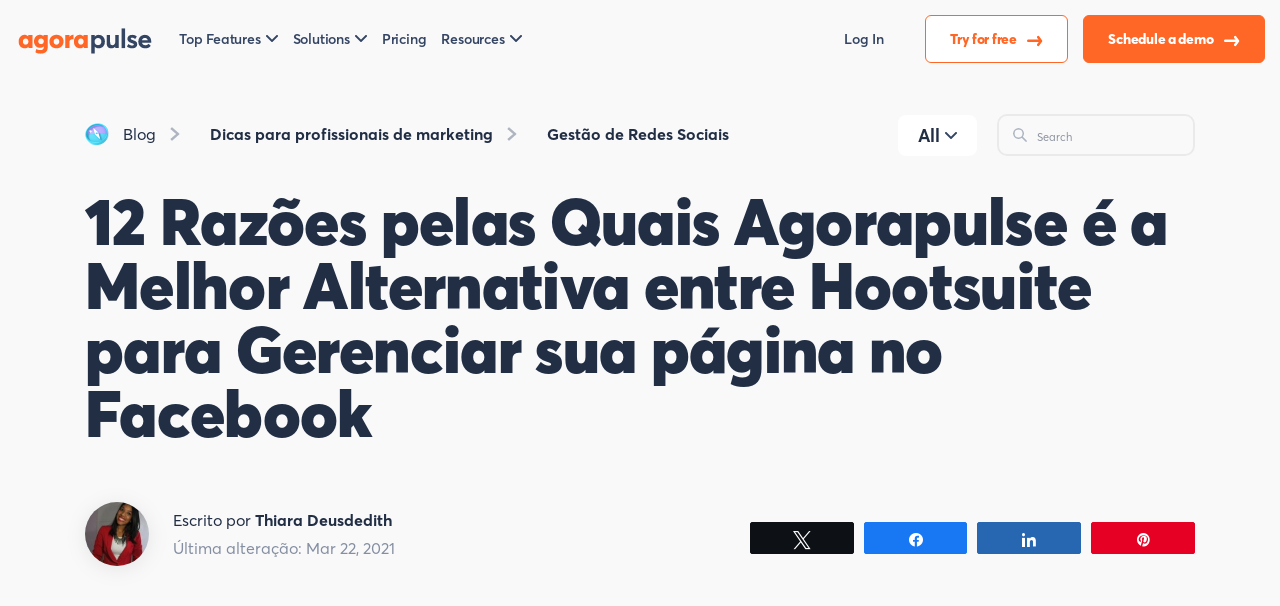

--- FILE ---
content_type: text/html; charset=UTF-8
request_url: https://www.agorapulse.com/pt/blog/agorapulse-melhor-alternativa-entre-hootsuite/
body_size: 41440
content:
<!DOCTYPE html>
<html lang="pt-PT">
	<head>
	<meta charset="UTF-8">
	<meta name="viewport" content="width=device-width, initial-scale=1" >
	<link rel="icon" href="https://static1.agorapulse.com/assets/favicon.png">
<link rel="apple-touch-icon" sizes="180x180" href="https://static1.agorapulse.com/apple-touch-icon.png">
<link rel="icon" type="image/png" sizes="512x512" href="https://static1.agorapulse.com/favicon-512x512.png">
<link rel="icon" type="image/png" sizes="96x96" href="https://static1.agorapulse.com/favicon-96x96.png">  
<link rel="shortcut icon" href="/favicon.ico">
<link rel="preload" as="font" href="/assets/AvertaStd-Bold.otf" crossorigin="anonymous" />
<link rel="preload" as="font" href="/assets/AvertaStd-Black.otf" crossorigin="anonymous" /> 
<link rel="preload" as="font" href="/assets/AvertaStd-Semibold.otf" crossorigin="anonymous" />
<link rel="preload" as="font" href="/assets/AvertaStd-Extrabold.otf" crossorigin="anonymous" />
<link rel="preload" as="font" href="/assets/AvertaStd-Regular.otf" crossorigin="anonymous" />
<meta property="fb:app_id" content="423474394379826" />
<meta name="p:domain_verify" content="0c9659695195285a24ddac7365a66648"/>
<meta property="og:image:width" content="524" />
<meta property="og:image:height" content="276" />
<link href="/assets/index.css?076ce95a3bf153d6ab44" data-rocket-async="style" as="style" onload="this.onload=null;this.rel='stylesheet'" rel="preload">
			<link data-minify="1" rel="preload" type="text/css" href="https://static3.agorapulse.com/pt/blog/wp-content/cache/min/8/pt/blog/wp-content/themes/theme-new/css/screen-single.css?ver=1768580297" data-rocket-async="style" as="style" onload="this.onload=null;this.rel='stylesheet'" />
			<link rel="alternate" hreflang="pt" href="https://www.agorapulse.com/pt/blog/agorapulse-melhor-alternativa-entre-hootsuite/" title="pt_PT" />
<link rel="alternate" hreflang="x-default" href="https://www.agorapulse.com/blog/agorapulse-news/hootsuite-alternative-for-social-media-management-12-major-differences-with-agorapulse/" title="pt_PT" />
<link rel="alternate" hreflang="en" href="https://www.agorapulse.com/blog/agorapulse-news/hootsuite-alternative-for-social-media-management-12-major-differences-with-agorapulse/" title="en_US" />
<link rel="alternate" hreflang="es" href="https://www.agorapulse.com/es/blog/mejor-alternativa-hootsuite-herramientas-community-management-agorapulse-12-diferencias/" title="es_ES" />
	<meta name='robots' content='index, follow, max-image-preview:large, max-snippet:-1, max-video-preview:-1' />
	<style>img:is([sizes="auto" i], [sizes^="auto," i]) { contain-intrinsic-size: 3000px 1500px }</style>
	<link rel='preload' as='script' href='https://static2.agorapulse.com/pt/blog/wp-content/plugins/social-warfare/assets/js/script.min.js?ver=4.5.6' data-wpacu-preload-js='1'>

<!-- Social Warfare v4.5.6 https://warfareplugins.com - BEGINNING OF OUTPUT -->
<style>
	@font-face {
		font-family: "sw-icon-font";
		src:url("https://www.agorapulse.com/pt/blog/wp-content/plugins/social-warfare/assets/fonts/sw-icon-font.eot?ver=4.5.6");
		src:url("https://www.agorapulse.com/pt/blog/wp-content/plugins/social-warfare/assets/fonts/sw-icon-font.eot?ver=4.5.6#iefix") format("embedded-opentype"),
		url("https://www.agorapulse.com/pt/blog/wp-content/plugins/social-warfare/assets/fonts/sw-icon-font.woff?ver=4.5.6") format("woff"),
		url("https://www.agorapulse.com/pt/blog/wp-content/plugins/social-warfare/assets/fonts/sw-icon-font.ttf?ver=4.5.6") format("truetype"),
		url("https://static1.agorapulse.com/pt/blog/wp-content/plugins/social-warfare/assets/fonts/sw-icon-font.svg?ver=4.5.6#1445203416") format("svg");
		font-weight: normal;
		font-style: normal;
		font-display:block;
	}
</style>
<!-- Social Warfare v4.5.6 https://warfareplugins.com - END OF OUTPUT -->


	<!-- This site is optimized with the Yoast SEO Premium plugin v21.9 (Yoast SEO v26.3) - https://yoast.com/wordpress/plugins/seo/ -->
	<title>12 razões pelas quais a Agorapulse é a melhor alternativa entre Hootsuite para gerenciar sua página no Facebook</title><style id="rocket-critical-css">:root{--blue:#007bff;--indigo:#6610f2;--purple:#6f42c1;--pink:#e83e8c;--red:#dc3545;--orange:#fd7e14;--yellow:#ffc107;--green:#28a745;--teal:#20c997;--cyan:#17a2b8;--white:#fff;--gray:#6c757d;--gray-dark:#343a40;--primary:#007bff;--secondary:#6c757d;--success:#28a745;--info:#17a2b8;--warning:#ffc107;--danger:#dc3545;--light:#f8f9fa;--dark:#343a40;--breakpoint-xs:0;--breakpoint-sm:576px;--breakpoint-md:768px;--breakpoint-lg:992px;--breakpoint-xl:1200px;--font-family-sans-serif:-apple-system,BlinkMacSystemFont,"Segoe UI",Roboto,"Helvetica Neue",Arial,"Noto Sans",sans-serif,"Apple Color Emoji","Segoe UI Emoji","Segoe UI Symbol","Noto Color Emoji";--font-family-monospace:SFMono-Regular,Menlo,Monaco,Consolas,"Liberation Mono","Courier New",monospace}*,:after,:before{box-sizing:border-box}html{font-family:sans-serif;line-height:1.15;-webkit-text-size-adjust:100%}article,footer,header,main,nav,section{display:block}body{margin:0;font-family:-apple-system,BlinkMacSystemFont,Segoe UI,Roboto,Helvetica Neue,Arial,Noto Sans,sans-serif;font-size:1rem;font-weight:400;line-height:1.5;color:#212529;text-align:left;background-color:#fff}h1{margin-top:0;margin-bottom:.5rem}p{margin-top:0}p,ul{margin-bottom:1rem}ul{margin-top:0}a{color:#007bff;text-decoration:none;background-color:transparent}img{border-style:none}img{vertical-align:middle}button{border-radius:0}button,input{margin:0;font-family:inherit;font-size:inherit;line-height:inherit}button,input{overflow:visible}button{text-transform:none}[type=button],[type=submit],button{-webkit-appearance:button}[type=search]{outline-offset:-2px;-webkit-appearance:none}h1{margin-bottom:.5rem;font-weight:500;line-height:1.2}h1{font-size:2.5rem}.img-fluid{max-width:100%;height:auto}.container{width:100%;padding-right:15px;padding-left:15px;margin-right:auto;margin-left:auto}@media (min-width:576px){.container{max-width:540px}}@media (min-width:768px){.container{max-width:720px}}@media (min-width:992px){.container{max-width:960px}}@media (min-width:1200px){.container{max-width:1140px}}.fade:not(.show){opacity:0}.collapse:not(.show){display:none}.dropdown{position:relative}.dropdown-toggle{white-space:nowrap}.dropdown-toggle:after{display:inline-block;margin-left:.255em;vertical-align:.255em;content:"";border-top:.3em solid;border-right:.3em solid transparent;border-bottom:0;border-left:.3em solid transparent}.dropdown-menu{position:absolute;top:100%;left:0;z-index:4;display:none;float:left;min-width:10rem;padding:.5rem 0;margin:.125rem 0 0;font-size:1rem;color:#212529;text-align:left;list-style:none;background-color:#fff;background-clip:padding-box;border:1px solid rgba(0,0,0,.15);border-radius:.25rem}.dropdown-menu-left{right:auto;left:0}.dropdown-menu-right{right:0;left:auto}.nav-link{display:block;padding:.5rem 1rem}.nav-fill .nav-item{flex:1 1 auto;text-align:center}.navbar{position:relative;padding:.5rem 1rem}.navbar,.navbar .container{display:flex;flex-wrap:wrap;align-items:center;justify-content:space-between}.navbar-brand{display:inline-block;padding-top:.3125rem;padding-bottom:.3125rem;margin-right:1rem;font-size:1.25rem;line-height:inherit;white-space:nowrap}.navbar-nav{display:flex;flex-direction:column;padding-left:0;margin-bottom:0;list-style:none}.navbar-nav .nav-link{padding-right:0;padding-left:0}.navbar-nav .dropdown-menu{position:static;float:none}.navbar-collapse{flex-basis:100%;flex-grow:1;align-items:center}.navbar-toggler{padding:.25rem .75rem;font-size:1.25rem;line-height:1;background-color:transparent;border:1px solid transparent;border-radius:.25rem}.navbar-toggler-icon{display:inline-block;width:1.5em;height:1.5em;vertical-align:middle;content:"";background:no-repeat 50%;background-size:100% 100%}@media (min-width:992px){.navbar-expand-lg{flex-flow:row nowrap;justify-content:flex-start}.navbar-expand-lg .navbar-nav{flex-direction:row}.navbar-expand-lg .navbar-nav .dropdown-menu{position:absolute}.navbar-expand-lg .navbar-nav .nav-link{padding-right:.5rem;padding-left:.5rem}.navbar-expand-lg>.container{flex-wrap:nowrap}.navbar-expand-lg .navbar-collapse{display:flex!important;flex-basis:auto}.navbar-expand-lg .navbar-toggler{display:none}}.modal{position:fixed;top:0;left:0;z-index:6;display:none;width:100%;height:100%;overflow:hidden;outline:0}.d-flex{display:flex!important}.flex-row{flex-direction:row!important}.align-items-center{align-items:center!important}.ml-auto{margin-left:auto!important}.text-center{text-align:center!important}body,html{height:100%;margin:0;font-family:Averta,Helvetica,Arial,sans-serif;background:#fff;color:#212e44;-webkit-font-smoothing:antialiased;-moz-osx-font-smoothing:grayscale}a{color:#ff6726}@media (max-width:599px){.container{padding-left:30px;padding-right:30px}}.navbar-brand{padding:0;font-weight:800;font-size:28px!important;letter-spacing:-.02em;line-height:100%!important;margin-top:-24px;margin-right:40px;-webkit-font-smoothing:subpixel-antialiased;-moz-osx-font-smoothing:auto}.navbar-brand img.brand{max-width:140px}@media (max-width:768px){.navbar-brand{margin-top:0}}nav.navbar{position:fixed;height:118px;background:#fff7f3;top:0;width:100%;z-index:3;padding:32px 0 16px}nav.navbar .container{padding:0}nav.navbar .navbar-collapse{background:inherit}nav.navbar button#navcollapse{border:none;background:hsla(0,0%,100%,.5);box-shadow:inset 1px 1px 1px rgba(0,0,0,.1)}nav.navbar button#navcollapse .navbar-toggler-icon{outline:none;background-image:url("data:image/svg+xml;charset=utf-8,%3Csvg width='24' height='24' viewBox='0 0 24 24' fill='none' xmlns='http://www.w3.org/2000/svg'%3E%3Cpath d='M14.3 12.179a.249.249 0 0 1 0-.354l9.263-9.262A1.501 1.501 0 0 0 21.44.442L12.177 9.7a.25.25 0 0 1-.354 0L2.561.442A1.5 1.5 0 0 0 .44 2.563L9.7 11.825a.25.25 0 0 1 0 .354L.44 21.442a1.5 1.5 0 1 0 2.121 2.121l9.262-9.263a.25.25 0 0 1 .354 0l9.262 9.263a1.5 1.5 0 0 0 2.122-2.121l-9.26-9.263z' fill='%23212E44'/%3E%3C/svg%3E")}nav.navbar button#navcollapse.collapsed{box-shadow:none;background:transparent}nav.navbar button#navcollapse.collapsed .navbar-toggler-icon{background-image:url("data:image/svg+xml;charset=utf-8,%3Csvg width='34' height='35' viewBox='0 0 34 35' fill='none' xmlns='http://www.w3.org/2000/svg'%3E%3Cpath d='M.636 33h2.256v-4.212h.036l1.428 2.676h1.452l1.428-2.652h.036V33h2.256v-8.52H7.212L5.1 28.716h-.024L2.94 24.48H.636V33zm10.028 0h5.916v-2.028h-3.708v-1.236h2.7v-1.944h-2.7v-1.284h3.456V24.48h-5.664V33zm6.783 0h2.232v-4.668h.024L22.655 33h2.244v-8.52h-2.244v4.812l-.024.012-3.012-4.824h-2.172V33zm12.09.12c2.34 0 3.613-1.464 3.613-3.696V24.48h-2.292v4.812c0 1.092-.564 1.704-1.32 1.704-.877 0-1.273-.804-1.273-1.704V24.48h-2.303v4.944c0 2.4 1.44 3.696 3.576 3.696zM31.875 3.333H2.125c-.783 0-1.417.597-1.417 1.334V6c0 .736.634 1.333 1.417 1.333h29.75c.782 0 1.416-.597 1.416-1.333V4.667c0-.737-.634-1.334-1.416-1.334zM31.875 14H2.125c-.783 0-1.417.597-1.417 1.333v1.334c0 .736.634 1.333 1.417 1.333h29.75c.782 0 1.416-.597 1.416-1.333v-1.334c0-.736-.634-1.333-1.416-1.333z' fill='%23212E44'/%3E%3C/svg%3E")}nav.navbar #mainNav li.nav-item{display:flex;align-items:center}nav.navbar #mainNav li.nav-item a.button{margin-left:16px}nav.navbar #mainNav li.nav-item a.nav-link{font-weight:600;font-size:16px;color:#344563;padding-left:0;padding-right:40px;outline:none}nav.navbar #mainNav li.nav-item a.nav-link.login-link{padding-right:16px}nav.navbar #mainNav li.nav-item .dropdown-menu{background:#fff;outline:none}nav.navbar #mainNav li.nav-item .dropdown-toggle:after{border:none;content:" ";width:12px;height:7px;vertical-align:2px;margin-left:5px;background-image:url("data:image/svg+xml;charset=utf-8,%3Csvg width='12' height='7' viewBox='0 0 12 7' fill='none' xmlns='http://www.w3.org/2000/svg'%3E%3Cpath d='M1 1l5 5 5-5' stroke='%23344563' stroke-width='2' stroke-linecap='round' stroke-linejoin='round'/%3E%3C/svg%3E")}nav.navbar #mainNav li.nav-item a.dropdown-item{padding:0;margin-bottom:20px;width:auto;font-weight:600;font-size:20px;line-height:23px;color:#344563;outline:none}nav.navbar #mainNav li.nav-item a.dropdown-item span{display:block}nav.navbar #mainNav li.nav-item a.dropdown-item em{font-style:normal;font-weight:400;display:block;color:#5d6a82;font-size:14px;line-height:25px}nav.navbar #mainNav li.nav-item:last-of-type a.nav-link{padding-right:0}@media (max-width:991px){nav.navbar{padding:16px 0;height:auto}nav.navbar #mainNav{padding-top:32px;margin-left:-10px;margin-right:-10px}nav.navbar #mainNav li.nav-item{display:block;text-align:center}nav.navbar #mainNav li.nav-item a.nav-link{padding:10px 0}nav.navbar #mainNav li.nav-item a.button{margin:0}nav.navbar #mainNav li.nav-item .dropdown-menu{background:transparent}}main{overflow-x:hidden;overflow-y:hidden;z-index:1}footer#footer #legal-nav .dropdown-menu{border:1px solid rgba(0,0,0,.1);border-radius:10px;min-width:0;color:#344563;margin-top:16px;left:0}footer#footer #legal-nav .dropdown-menu .dropdown-item{padding:8px 32px;color:#344563}@media (max-width:991px){footer#footer #legal-nav .btn-group .dropdown-menu{margin-top:2px;left:0}}@media (max-width:992px){.container{max-width:94%}}#hero{padding:170px 0 80px;background:#fff7f3;margin-bottom:80px;background-size:contain;background-repeat:no-repeat;background-position:right -64px bottom -64px}#hero .container{padding-left:120px}.dropdown-item{display:block;width:100%;padding:.25rem 1.5rem;clear:both;font-weight:400;color:#212529;text-align:inherit;white-space:nowrap;background-color:transparent;border:0}.text-center{text-align:center}li,p{font-size:18px;line-height:21px}@media (max-width:599px){li,p{font-size:16px!important}}p,ul{margin-bottom:32px}li{margin-bottom:16px}a.button{outline:none;border:none;display:inline-block;white-space:nowrap;flex-basis:auto;width:auto;padding:16px 24px;border-radius:2em;font-weight:800;font-size:17px;text-align:center;letter-spacing:-.02em;text-decoration:none}a.button.nav-cta-button{color:#fff;background:#ff6726}a.button.nav-contact-button{color:#ff6726;background:#fff;box-shadow:0 19px 40px -10px #ffe0d2}body.blog .box{border-radius:10px;padding:32px;margin-bottom:24px;position:relative}body.blog .box img.icon{position:absolute;right:-20px;top:-20px}body.blog .box .title{font-weight:800;font-size:24px;line-height:30px;color:#212e44}body.blog .box p{font-weight:400;font-size:16px;line-height:20px;color:#212e44}body.blog .box footer,body.blog .box header{padding:0!important;margin:0!important}body.blog nav.navbar{background:#fff7f3}body.blog nav.navbar .navbar-collapse{background:inherit}body.blog #hero{padding:120px 0 80px;background-color:transparent}@media (max-width:991px){body.blog #hero{padding-top:0}}body.blog #hero h1{max-width:620px;font-size:65px;line-height:64px;letter-spacing:-.01em;font-weight:900;margin-bottom:40px;color:#212e44}@media (max-width:599px){body.blog #hero h1{font-size:40px;line-height:40px}}@media (min-width:992px){body.blog #hero .container{padding-left:0}}body.blog .newsletter-subscription{padding:56px 48px}@media (max-width:599px){body.blog .newsletter-subscription{padding-right:24px;padding-left:24px}}body.blog .newsletter-subscription .title{margin-bottom:24px;max-width:490px;font-weight:800;font-size:40px;line-height:40px}body.blog .newsletter-subscription .text{max-width:430px;font-size:18px;line-height:22px;margin-bottom:0}body.blog #cookie-notice .cookie-notice-container .cn-text-container{font-family:Averta,Helvetica,Arial,sans-serif!important}body.blog #cookie-notice .cookie-notice-container .cn-buttons-container a{font-family:Averta,Helvetica,Arial,sans-serif!important;padding-left:24px;padding-right:24px}@media (max-width:992px){body.blog .container{max-width:100%}}body.blog #blog-menu{margin-bottom:64px}body.blog #blog-menu .container{padding-left:30px;padding-right:30px}@media (min-width:993px){body.blog #blog-menu .container{padding-left:0;padding-right:0}}body.blog #blog-menu .container .menu-container{display:flex;flex-wrap:nowrap;justify-content:space-between}body.blog #blog-menu ul{list-style:none}body.blog #blog-menu .menu{display:flex;flex-wrap:wrap;padding-left:0;margin-bottom:0}body.blog #blog-menu .menu li a{font-size:18px;font-style:normal;font-weight:700;line-height:22.25px;letter-spacing:0;text-align:left;color:#212e44;display:inline-block;padding:20px 32px;background:#f9f9fa;border-radius:10px;margin-right:16px;margin-bottom:16px}body.blog #blog-menu .menu-search{max-width:364px}@media (max-width:992px){body.blog #blog-menu .menu-search{width:auto}}body.blog #blog-menu .menu-search .search{border:2px solid rgba(0,0,0,.06);box-sizing:border-box;border-radius:10px}body.blog #blog-menu .menu-search .search .search-submit{background-repeat:no-repeat;background-image:url("data:image/svg+xml;charset=utf-8,%3Csvg width='24' height='24' viewBox='0 0 24 24' fill='none' xmlns='http://www.w3.org/2000/svg'%3E%3Cpath d='M23.384 21.62l-6.53-6.53a9.285 9.285 0 1 0-1.767 1.768l6.529 6.53a1.266 1.266 0 0 0 1.768 0 1.251 1.251 0 0 0 0-1.769zM2.75 9.5a6.75 6.75 0 1 1 6.75 6.75A6.758 6.758 0 0 1 2.75 9.5z' fill='%23AEB5C1'/%3E%3C/svg%3E");background-position:50%;margin-right:16px;border:none;background-color:transparent;width:28px;height:24px;margin:20px 12px 20px 24px}body.blog #blog-menu .menu-search .search .search-field{border:0;font-size:18px;font-family:Averta,Helvetica,Arial,sans-serif;background:transparent;font-weight:400;line-height:22px;padding:20px 24px 20px 12px;width:100%}body.blog #blog-menu #blognavcollapse{display:none;font-size:18px;font-style:normal;font-weight:700;line-height:22.25px;letter-spacing:0;text-align:left;color:#212e44;padding:20px 32px;background:#f9f9fa;border-radius:10px;margin-right:16px;margin-bottom:16px;border-color:transparent}@media (max-width:992px){body.blog #blog-menu .container .menu-container{flex-wrap:wrap}}@media (max-width:768px){body.blog #blog-menu #blognavcollapse{display:block}body.blog #blog-menu .container .menu-container .menu.collapse:not(.show){display:none}body.blog #blog-menu .container .menu-container .menu-menu-home-container,body.blog #blog-menu .container .menu-container .menu-search{flex:0 0 100%;max-width:100%}}.modal .modal-dialog{position:relative;width:auto;margin:.5rem}@media (min-width:576px){.modal .modal-dialog{max-width:500px;margin:1.75rem auto}}.modal.fade .modal-dialog{transform:translateY(-50px)}.modal-content{position:relative;display:flex;flex-direction:column;width:100%;background-color:#fff;background-clip:padding-box;border:1px solid rgba(0,0,0,.2);border-radius:.3rem;outline:0}.pb-0{padding-bottom:0!important}.modal-header{display:flex;align-items:flex-start;justify-content:space-between;padding:1rem!important;border-bottom:1px solid #dee2e6;border-top-left-radius:calc(.3rem - 1px);border-top-right-radius:calc(.3rem - 1px)}.modal-header .close{padding:1rem;margin:-1rem -1rem -1rem auto;background-color:transparent;border:0;float:right;font-size:1.5rem;font-weight:700;line-height:1;color:#000;text-shadow:0 1px 0 #fff;opacity:.5}.modal-body .newsletter-subscription .title{font-size:24px!important;line-height:30px!important}body.blog .nl-form{padding-top:28px}@media (max-width:992px){body.blog.single-post #singlepost .container{padding-left:30px;padding-right:30px}}body.blog.single-post #singlepost #hero{background-color:#fff7f3;padding-bottom:64px}@media (max-width:991px){body.blog.single-post #singlepost #hero{padding-top:80px!important}}body.blog.single-post #singlepost #hero h1{max-width:100%}body.blog.single-post #singlepost #hero .post-breadcrumb{margin-bottom:20px;justify-content:space-between;flex-wrap:wrap}body.blog.single-post #singlepost #hero .post-breadcrumb ul.post-breadcrumb-items{list-style:none;margin:0;padding:0}body.blog.single-post #singlepost #hero .post-breadcrumb ul.post-breadcrumb-items li{display:inline-block}body.blog.single-post #singlepost #hero .post-breadcrumb ul.post-breadcrumb-items li a{padding:10px;font-weight:700;color:#212e44;text-decoration:none;background-color:#fff;border-radius:5px;display:inline-block;font-size:16px;line-height:20px}body.blog.single-post #singlepost #hero .post-breadcrumb ul.post-breadcrumb-items li.blog-homepage:before{content:"";display:inline-block;background-image:url(https://static1.agorapulse.com/pt/blog/wp-content/themes/theme/img/blog-hp.png);background-repeat:no-repeat;background-position:0;width:24px;height:24px;vertical-align:-15%}body.blog.single-post #singlepost #hero .post-breadcrumb ul.post-breadcrumb-items li.blog-homepage a{font-weight:400;background-color:transparent}body.blog.single-post #singlepost #hero .post-breadcrumb ul.post-breadcrumb-items li.post-category{background-image:url("data:image/svg+xml;charset=utf-8,%3Csvg width='12' height='16' viewBox='0 0 12 16' fill='none' xmlns='http://www.w3.org/2000/svg'%3E%3Cpath d='M2.804 15.834l8.314-7.323a.71.71 0 0 0 0-1.026L2.804.165a.658.658 0 0 0-.943.072L.823 1.471a.685.685 0 0 0 .074.958L7.2 7.873a.167.167 0 0 1 0 .252L.9 13.571a.68.68 0 0 0-.232.466.667.667 0 0 0 .158.494l1.04 1.234a.658.658 0 0 0 .942.072l-.003-.003z' fill='%23AEB5C1'/%3E%3C/svg%3E");background-repeat:no-repeat;background-position:0;background-size:contain;background-size:10px 16px;padding-left:30px}body.blog.single-post #singlepost #hero .post-breadcrumb #blog-menu .menu-menu-home-container a{font-size:11px;line-height:13px;padding:13px 19px;margin-right:9px;background:#f4f4f4}@media (max-width:1199px){body.blog.single-post #singlepost #hero .post-breadcrumb #blog-menu .menu-menu-home-container{display:none}}body.blog.single-post #singlepost #hero .post-breadcrumb #blog-menu .menu-search{max-width:218px}body.blog.single-post #singlepost #hero .post-breadcrumb #blog-menu .menu-search .search .search-submit{margin:12px 9px 12px 14px;background-size:contain;width:16px;height:14px}body.blog.single-post #singlepost #hero .post-breadcrumb #blog-menu .menu-search .search .search-field{padding:6px 0}@media (max-width:599px){body.blog.single-post #singlepost #hero .post-breadcrumb #blog-menu .menu-search{display:none}}body.blog.single-post #singlepost #hero .post-thumbnail{margin-bottom:64px}body.blog.single-post #singlepost #hero .post-thumbnail img{filter:drop-shadow(0 7px 50px rgba(0,0,0,.08));border-radius:20px}@media (max-width:599px){body.blog.single-post #singlepost #hero .post-thumbnail{display:none}}body.blog.single-post #singlepost #hero h1{margin-bottom:56px}body.blog.single-post #singlepost #hero .container{padding-left:15px!important}body.blog.single-post #singlepost .post-content .sidebar div.table-of-contents{background:#f1fefd;padding:32px 16px 32px 32px;position:relative;z-index:1}body.blog.single-post #singlepost .post-content .sidebar div.table-of-contents .toc-title .toc-open p{margin-bottom:16px;display:inline-block}body.blog.single-post #singlepost .post-content .sidebar div.table-of-contents .toc-title .toc-open:before{border:none;content:" ";width:12px;height:7px;vertical-align:2px;margin-right:16px;background-image:url("data:image/svg+xml;charset=utf-8,%3Csvg width='12' height='7' viewBox='0 0 12 7' fill='none' xmlns='http://www.w3.org/2000/svg'%3E%3Cpath d='M1 1l5 5 5-5' stroke='%23344563' stroke-width='2' stroke-linecap='round' stroke-linejoin='round'/%3E%3C/svg%3E");display:inline-block;transform:rotate(180deg) scaleX(-1)}body.blog.single-post #singlepost .post-content .sidebar div.table-of-contents .toc-title .toc-open.close-content:before{transform:rotate(1turn) scaleX(-1)}body.blog.single-post #singlepost .post-content .sidebar div.table-of-contents .items{padding:0 16px 0 0}body.blog.single-post #singlepost .post-content .sidebar div.table-of-contents .items a{display:block;margin-bottom:16px;font-weight:700;font-size:16px;line-height:20px;color:#858fa1}body.blog.single-post #singlepost .post-content .sidebar div.table-of-contents .toc-content{overflow-y:auto;max-height:350px;padding-bottom:40px;padding-top:30px;position:relative;border-radius:8px}@media (max-width:1399.98px){body.blog.single-post #singlepost .post-content .sidebar div.table-of-contents .toc-content{max-height:150px}}body.blog.single-post #singlepost .post-content .sidebar div.table-of-contents .toc-content::-webkit-scrollbar{width:4px;border-radius:8px}body.blog.single-post #singlepost .post-content .sidebar div.table-of-contents .toc-content::-webkit-scrollbar-track{background:#f1fefd}body.blog.single-post #singlepost .post-content .sidebar div.table-of-contents .toc-content::-webkit-scrollbar-thumb{background:#979797;border-radius:8px;background-clip:padding-box}@media (min-width:992px){body.blog.single-post #singlepost .post-content .sidebar div.table-of-contents.mobile{display:none}}@media (max-width:991px){body.blog.single-post #singlepost .post-content .sidebar div.table-of-contents.mobile{display:block;max-height:450px}}@media (min-width:992px) and (max-width:1199.98px){body.blog.single-post #singlepost .post-content .sidebar #sidebar .toc-title .toc-open:before{margin-right:8px}body.blog.single-post #singlepost .post-content .sidebar #sidebar .toc-title .toc-open p.title{font-size:22px}}.swp_social_panel.swp_default_full_color a{color:white}.swp_social_panel.swp_flat_fresh.swp_default_full_color .swp_facebook{border:1px solid #1877f2}.swp_social_panel.swp_default_full_color .swp_facebook{background:#1877f2;border:1px solid #0b5fcc}.swp_social_panel.swp_flat_fresh.swp_default_full_color .swp_linkedin{border:1px solid #2767b1}.swp_social_panel.swp_default_full_color .swp_linkedin{background:#2767b1;border:1px solid #1e4f87}.swp_social_panel.swp_flat_fresh.swp_default_full_color .swp_pinterest{border:1px solid #e60023}.swp_social_panel.swp_default_full_color .swp_pinterest{background:#e60023;border:1px solid #b3001b}.swp_social_panel.swp_flat_fresh.swp_default_full_color .swp_twitter{border:1px solid #1da1f2}.swp_social_panel.swp_default_full_color .swp_twitter{background:#1da1f2;border:1px solid #0c85d0}.scale-100{transform:scale(1)}.swp_social_panel{clear:both;display:flex;height:34px;line-height:1;margin-bottom:20px!important;margin-top:20px!important;overflow:hidden;padding:0;align-items:stretch;-webkit-box-align:stretch;-moz-box-align:stretch;-webkit-box-pack:justify;-moz-box-pack:justify;direction:ltr;-ms-flex-align:stretch;-ms-flex-line-pack:center;-ms-flex-pack:justify;flex-wrap:wrap;justify-content:space-between}.swp_social_panel .nc_tweetContainer a.nc_tweet{display:block;display:flex;font-family:Lato,sans-serif;font-size:18px!important;font-weight:bold;height:30px;text-decoration:none;text-decoration:none!important;text-transform:none;flex-flow:row wrap;box-shadow:none}.swp_social_panel .nc_tweetContainer:not(.total_shares):not(.total_sharesalt){border-radius:2px;float:left;font-family:Lato;height:32px;margin:0 5px 3px 5px;min-width:34px;overflow:hidden;text-align:center}.swp_social_panel .nc_tweetContainer .spaceManWilly{display:block;width:120px}.swp_social_panel .swp_share{display:block;float:right;float:left;font-size:14px;font-weight:normal;height:30px;line-height:32px;margin:0 0 0 6px;max-width:none!important}.swp_social_panel a .swp_count{font-size:14px}.swp_social_panel a .swp_count.swp_hide{margin:0 auto;width:auto}.swp_social_panel:not(.nc_floater):not(.swp_social_panelSide){width:100%!important}.swp_social_panel:not(.swp_social_panelSide) .nc_tweetContainer{flex:1}.swp_social_panel:not(.swp_social_panelSide) .nc_tweetContainer:nth-child(1){margin-left:0}.swp_social_panel:not(.swp_social_panelSide) .nc_tweetContainer:nth-last-child(1){margin-right:0}.swp_social_panel span:before{content:initial!important}.swp_social_panel .iconFiller{font-size:18px;margin:0 auto;display:block;float:left;height:30px;overflow:hidden;width:30px}.swp_social_panel .sw{float:left;height:30px;line-height:32px;margin:1px 5px 0;text-shadow:none!important;width:20px}.sw{display:inline-block;font-family:sw-icon-font!important;font-size:inherit;-moz-osx-font-smoothing:grayscale;-webkit-font-smoothing:antialiased;font-style:normal;font-weight:normal;text-rendering:auto;text-transform:none!important;transform:translate(0,0);-webkit-transform:translate(0,0);-moz-transform:translate(0,0);-ms-transform:translate(0,0);-o-transform:translate(0,0);transform:translate(0,0)}.sw:before{display:block!important}i.swp_facebook_icon:before{content:"k"}i.swp_linkedin_icon:before{content:"s"}i.swp_pinterest_icon:before{content:"A"}i.swp_twitter_icon:before{content:"N"}.swp-content-locator{display:none!important;margin:0!important}</style>
	<meta name="description" content="Descubra a diferença entre duas das mais populares ferramentas que te permite gerenciar sua página no Facebook e mais. A AgoraPulse e a Hootsuite, veja!" />
	<link rel="canonical" href="https://www.agorapulse.com/pt/blog/agorapulse-melhor-alternativa-entre-hootsuite/" />
	<meta property="og:locale" content="pt_PT" />
	<meta property="og:type" content="article" />
	<meta property="og:title" content="12 Razões pelas Quais Agorapulse é a Melhor Alternativa entre Hootsuite para Gerenciar sua página no Facebook | Agorapulse" />
	<meta property="og:description" content="Descubra a diferença entre duas das mais populares ferramentas que te permite gerenciar sua página no Facebook e mais. A AgoraPulse e a Hootsuite, veja!" />
	<meta property="og:url" content="https://www.agorapulse.com/pt/blog/agorapulse-melhor-alternativa-entre-hootsuite/" />
	<meta property="og:site_name" content="Agorapulse" />
	<meta property="article:publisher" content="https://www.facebook.com/AgoraPulse/" />
	<meta property="article:author" content="https://www.facebook.com/thiara.deusdedith" />
	<meta property="article:published_time" content="2016-03-08T20:17:12+00:00" />
	<meta property="article:modified_time" content="2021-03-22T14:06:36+00:00" />
	<meta property="og:image" content="https://static1.agorapulse.com/pt/blog/wp-content/uploads/sites/8/2016/03/Agorapulse-x-hootsuite-12-diferencas-chave.png" />
	<meta property="og:image:width" content="562" />
	<meta property="og:image:height" content="292" />
	<meta property="og:image:type" content="image/png" />
	<meta name="author" content="Thiara Deusdedith" />
	<meta name="twitter:card" content="summary_large_image" />
	<meta name="twitter:creator" content="@_thika" />
	<meta name="twitter:site" content="@AgoraPulse" />
	<script type="application/ld+json" class="yoast-schema-graph">{"@context":"https://schema.org","@graph":[{"@type":"Article","@id":"https://www.agorapulse.com/pt/blog/agorapulse-melhor-alternativa-entre-hootsuite/#article","isPartOf":{"@id":"https://www.agorapulse.com/pt/blog/agorapulse-melhor-alternativa-entre-hootsuite/"},"author":{"name":"Thiara Deusdedith","@id":"https://www.agorapulse.com/pt/blog/#/schema/person/7f7f924d732e35275ac9058e3f3494cb"},"headline":"12 Razões pelas Quais Agorapulse é a Melhor Alternativa entre Hootsuite para Gerenciar sua página no Facebook","datePublished":"2016-03-08T20:17:12+00:00","dateModified":"2021-03-22T14:06:36+00:00","mainEntityOfPage":{"@id":"https://www.agorapulse.com/pt/blog/agorapulse-melhor-alternativa-entre-hootsuite/"},"wordCount":3063,"commentCount":0,"publisher":{"@id":"https://www.agorapulse.com/pt/blog/#organization"},"image":{"@id":"https://www.agorapulse.com/pt/blog/agorapulse-melhor-alternativa-entre-hootsuite/#primaryimage"},"thumbnailUrl":"https://static1.agorapulse.com/pt/blog/wp-content/uploads/sites/8/2016/03/Agorapulse-x-hootsuite-12-diferencas-chave-300X300px.png","articleSection":["Dicas para profissionais de marketing","Gestão de Redes Sociais"],"inLanguage":"pt-PT"},{"@type":"WebPage","@id":"https://www.agorapulse.com/pt/blog/agorapulse-melhor-alternativa-entre-hootsuite/","url":"https://www.agorapulse.com/pt/blog/agorapulse-melhor-alternativa-entre-hootsuite/","name":"12 razões pelas quais a Agorapulse é a melhor alternativa entre Hootsuite para gerenciar sua página no Facebook","isPartOf":{"@id":"https://www.agorapulse.com/pt/blog/#website"},"primaryImageOfPage":{"@id":"https://www.agorapulse.com/pt/blog/agorapulse-melhor-alternativa-entre-hootsuite/#primaryimage"},"image":{"@id":"https://www.agorapulse.com/pt/blog/agorapulse-melhor-alternativa-entre-hootsuite/#primaryimage"},"thumbnailUrl":"https://static1.agorapulse.com/pt/blog/wp-content/uploads/sites/8/2016/03/Agorapulse-x-hootsuite-12-diferencas-chave-300X300px.png","datePublished":"2016-03-08T20:17:12+00:00","dateModified":"2021-03-22T14:06:36+00:00","description":"Descubra a diferença entre duas das mais populares ferramentas que te permite gerenciar sua página no Facebook e mais. A AgoraPulse e a Hootsuite, veja!","breadcrumb":{"@id":"https://www.agorapulse.com/pt/blog/agorapulse-melhor-alternativa-entre-hootsuite/#breadcrumb"},"inLanguage":"pt-PT","potentialAction":[{"@type":"ReadAction","target":["https://www.agorapulse.com/pt/blog/agorapulse-melhor-alternativa-entre-hootsuite/"]}]},{"@type":"ImageObject","inLanguage":"pt-PT","@id":"https://www.agorapulse.com/pt/blog/agorapulse-melhor-alternativa-entre-hootsuite/#primaryimage","url":"https://static1.agorapulse.com/pt/blog/wp-content/uploads/sites/8/2016/03/Agorapulse-x-hootsuite-12-diferencas-chave-300X300px.png","contentUrl":"https://static1.agorapulse.com/pt/blog/wp-content/uploads/sites/8/2016/03/Agorapulse-x-hootsuite-12-diferencas-chave-300X300px.png","width":300,"height":300},{"@type":"BreadcrumbList","@id":"https://www.agorapulse.com/pt/blog/agorapulse-melhor-alternativa-entre-hootsuite/#breadcrumb","itemListElement":[{"@type":"ListItem","position":1,"name":"Blog","item":"https://www.agorapulse.com/pt/blog/"},{"@type":"ListItem","position":2,"name":"12 Razões pelas Quais Agorapulse é a Melhor Alternativa entre Hootsuite para Gerenciar sua página no Facebook"}]},{"@type":"WebSite","@id":"https://www.agorapulse.com/pt/blog/#website","url":"https://www.agorapulse.com/pt/blog/","name":"Agorapulse","description":"Gestão de Mídia Social Simplificada é na Agorapulse","publisher":{"@id":"https://www.agorapulse.com/pt/blog/#organization"},"potentialAction":[{"@type":"SearchAction","target":{"@type":"EntryPoint","urlTemplate":"https://www.agorapulse.com/pt/blog/?s={search_term_string}"},"query-input":{"@type":"PropertyValueSpecification","valueRequired":true,"valueName":"search_term_string"}}],"inLanguage":"pt-PT"},{"@type":"Organization","@id":"https://www.agorapulse.com/pt/blog/#organization","name":"Agorapulse","url":"https://www.agorapulse.com/pt/blog/","logo":{"@type":"ImageObject","inLanguage":"pt-PT","@id":"https://www.agorapulse.com/pt/blog/#/schema/logo/image/","url":"https://www.agorapulse.com/es/blog/wp-content/uploads/sites/4/2022/02/agorapulse-og-img.png","contentUrl":"https://www.agorapulse.com/es/blog/wp-content/uploads/sites/4/2022/02/agorapulse-og-img.png","width":1200,"height":630,"caption":"Agorapulse"},"image":{"@id":"https://www.agorapulse.com/pt/blog/#/schema/logo/image/"},"sameAs":["https://www.facebook.com/AgoraPulse/","https://x.com/AgoraPulse","https://www.instagram.com/agorapulse/","https://www.linkedin.com/company-beta/2679402/","https://www.youtube.com/user/AgoraPulse4Facebook"]},{"@type":"Person","@id":"https://www.agorapulse.com/pt/blog/#/schema/person/7f7f924d732e35275ac9058e3f3494cb","name":"Thiara Deusdedith","image":{"@type":"ImageObject","inLanguage":"pt-PT","@id":"https://www.agorapulse.com/pt/blog/#/schema/person/image/","url":"https://secure.gravatar.com/avatar/c6adfdb8f26a58778f26c14de8d8a4ce7ead1700bede79214102ee8669a3fce5?s=96&d=mm&r=g","contentUrl":"https://secure.gravatar.com/avatar/c6adfdb8f26a58778f26c14de8d8a4ce7ead1700bede79214102ee8669a3fce5?s=96&d=mm&r=g","caption":"Thiara Deusdedith"},"description":"Publicitária, amante de marketing digital e relacionamento com cliente. Thiara juntou-se a AgoraPulse em 2015 para desenvolver conteúdo estratégico voltado ao mercado Brasileiro e Português. É responsável também pelo Atendimento ao Cliente e Web Marketing da empresa para países de língua portuguesa. Nas horas vagas gosta de falar de moda e esportes.","sameAs":["https://www.agorapulse.com/pt","https://www.facebook.com/thiara.deusdedith","https://www.linkedin.com/in/thiara-deusdedith-1a58b764?trk=nav_responsive_tab_profile","https://x.com/_thika"],"url":"https://www.agorapulse.com/pt/blog/author/thiara/"}]}</script>
	<!-- / Yoast SEO Premium plugin. -->


<link rel='dns-prefetch' href='//www.googletagmanager.com' />
<link rel='dns-prefetch' href='//cdn.segment.com' />
<link rel='dns-prefetch' href='//connect.facebook.net' />
<link rel='dns-prefetch' href='//www.google-analytics.com' />
<link rel='dns-prefetch' href='//www.googleadservices.com' />
<link rel='dns-prefetch' href='//googleads.g.doubleclick.net' />
<link rel='dns-prefetch' href='//api.segment.io' />
<link rel='dns-prefetch' href='//staticxx.facebook.com' />
<link rel='dns-prefetch' href='//snap.licdn.com' />
<link rel='dns-prefetch' href='//px.ads.linkedin.com' />
<link rel='dns-prefetch' href='//forms.hubspot.com' />
<link rel='dns-prefetch' href='//api.hubspot.com' />
<link rel='dns-prefetch' href='//scatec.io' />
<link rel='dns-prefetch' href='//q.quora.com' />
<link rel='dns-prefetch' href='//js.hs-scripts.com' />
<link rel='dns-prefetch' href='//js.hs-analytics.net' />
<link rel='dns-prefetch' href='//js.hs-banner.com' />
<link rel='dns-prefetch' href='//secure.gravatar.com' />
<link rel='dns-prefetch' href='//js.usemessages.com' />
<link rel='dns-prefetch' href='//tracking.g2crowd.com' />
<link rel='dns-prefetch' href='//a.quora.com' />
<link rel='dns-prefetch' href='//cdn.firstpromoter.com' />
<link rel='dns-prefetch' href='//s.pinimg.com' />
<link rel='dns-prefetch' href='//static1.agorapulse.com' />
<link rel='dns-prefetch' href='//static2.agorapulse.com' />
<link rel='dns-prefetch' href='//static3.agorapulse.com' />
<link href='//static1.agorapulse.com' rel='preconnect' />
<link href='//static2.agorapulse.com' rel='preconnect' />
<link href='//static3.agorapulse.com' rel='preconnect' />
<style  type='text/css'  data-wpacu-inline-css-file='1'>
.social-warfare-admin-block{font-family:"SF Pro Text", "Helvetica", sans-serif;font-size:13px}.social-warfare-admin-block .head{width:100%;display:-ms-flexbox;display:flex;-ms-flex-flow:row nowrap;flex-flow:row nowrap;-ms-flex-align:center;align-items:center;-ms-flex-pack:justify;justify-content:space-between}.social-warfare-admin-block .head p{font-weight:bold}.social-warfare-admin-block .swp-block-icon{margin:0 28px 0 14px;font-size:18px;width:32px;height:32px}.social-warfare-block-wrap input,.social-warfare-block-wrap select{width:100%}.swp-active-block{height:100%}.swp-active-block input,.swp-active-block select,.swp-active-block textarea{display:block;width:100%;padding:5px;height:42px;border:1px solid #e2e4e7}.swp-active-block textarea{height:64px}.swp-active-block .swp-inner-block-50{width:50%;display:inline-block;padding:0 1px}.swp-active-block .head>div{display:-ms-flexbox;display:flex;-ms-flex-flow:row no-wrap;flex-flow:row no-wrap;-ms-flex-pack:center;justify-content:center;-ms-flex-align:center;align-items:center}.swp-active-block .head .swp-block-icon,.swp-active-block .head .swp-block-title{display:inline-block}.swp-active-block p{margin:25px 0 5px 0}.swp-active-block .head p{margin:initial}.swp-inactive-block{min-height:50px;display:-ms-flexbox;display:flex;-ms-flex-flow:row nowrap;flex-flow:row nowrap;-ms-flex-align:center;align-items:center}.swp-inactive-block code{display:block;width:100%;padding:5px;height:42px}.swp-inactive-block .swp-preview{background:#F5F5F5;width:100%;display:block;font-family:'SF Pro Text', 'Helvetica', sans-sans-serif;font-size:13px;padding:15px;border-radius:4px}.swp-inactive-block .swp-dashicon{margin:0 14px}.click-to-tweet-block-wrap textarea[name="tweetText"]{border-top-right-radius:0px}.click-to-tweet-block-wrap .block-characters-remaining{font-size:16px;font-weight:normal;color:white;padding:5px;border-top-right-radius:4px;border-top-left-radius:4px;background:#30394F;margin:0;float:right;max-width:200px;padding:5px 15px;position:relative;font-size:13px;-webkit-transition:all 300ms;-o-transition:all 300ms;transition:all 300ms}.click-to-tweet-block-wrap .block-characters-remaining.over-limit{background:#EE464F;color:#fff}

</style>
<style id='classic-theme-styles-inline-css' type='text/css'>
/*! This file is auto-generated */
.wp-block-button__link{color:#fff;background-color:#32373c;border-radius:9999px;box-shadow:none;text-decoration:none;padding:calc(.667em + 2px) calc(1.333em + 2px);font-size:1.125em}.wp-block-file__button{background:#32373c;color:#fff;text-decoration:none}
</style>
<style id='global-styles-inline-css' type='text/css'>
:root{--wp--preset--aspect-ratio--square: 1;--wp--preset--aspect-ratio--4-3: 4/3;--wp--preset--aspect-ratio--3-4: 3/4;--wp--preset--aspect-ratio--3-2: 3/2;--wp--preset--aspect-ratio--2-3: 2/3;--wp--preset--aspect-ratio--16-9: 16/9;--wp--preset--aspect-ratio--9-16: 9/16;--wp--preset--color--black: #000000;--wp--preset--color--cyan-bluish-gray: #abb8c3;--wp--preset--color--white: #ffffff;--wp--preset--color--pale-pink: #f78da7;--wp--preset--color--vivid-red: #cf2e2e;--wp--preset--color--luminous-vivid-orange: #ff6900;--wp--preset--color--luminous-vivid-amber: #fcb900;--wp--preset--color--light-green-cyan: #7bdcb5;--wp--preset--color--vivid-green-cyan: #00d084;--wp--preset--color--pale-cyan-blue: #8ed1fc;--wp--preset--color--vivid-cyan-blue: #0693e3;--wp--preset--color--vivid-purple: #9b51e0;--wp--preset--gradient--vivid-cyan-blue-to-vivid-purple: linear-gradient(135deg,rgba(6,147,227,1) 0%,rgb(155,81,224) 100%);--wp--preset--gradient--light-green-cyan-to-vivid-green-cyan: linear-gradient(135deg,rgb(122,220,180) 0%,rgb(0,208,130) 100%);--wp--preset--gradient--luminous-vivid-amber-to-luminous-vivid-orange: linear-gradient(135deg,rgba(252,185,0,1) 0%,rgba(255,105,0,1) 100%);--wp--preset--gradient--luminous-vivid-orange-to-vivid-red: linear-gradient(135deg,rgba(255,105,0,1) 0%,rgb(207,46,46) 100%);--wp--preset--gradient--very-light-gray-to-cyan-bluish-gray: linear-gradient(135deg,rgb(238,238,238) 0%,rgb(169,184,195) 100%);--wp--preset--gradient--cool-to-warm-spectrum: linear-gradient(135deg,rgb(74,234,220) 0%,rgb(151,120,209) 20%,rgb(207,42,186) 40%,rgb(238,44,130) 60%,rgb(251,105,98) 80%,rgb(254,248,76) 100%);--wp--preset--gradient--blush-light-purple: linear-gradient(135deg,rgb(255,206,236) 0%,rgb(152,150,240) 100%);--wp--preset--gradient--blush-bordeaux: linear-gradient(135deg,rgb(254,205,165) 0%,rgb(254,45,45) 50%,rgb(107,0,62) 100%);--wp--preset--gradient--luminous-dusk: linear-gradient(135deg,rgb(255,203,112) 0%,rgb(199,81,192) 50%,rgb(65,88,208) 100%);--wp--preset--gradient--pale-ocean: linear-gradient(135deg,rgb(255,245,203) 0%,rgb(182,227,212) 50%,rgb(51,167,181) 100%);--wp--preset--gradient--electric-grass: linear-gradient(135deg,rgb(202,248,128) 0%,rgb(113,206,126) 100%);--wp--preset--gradient--midnight: linear-gradient(135deg,rgb(2,3,129) 0%,rgb(40,116,252) 100%);--wp--preset--font-size--small: 13px;--wp--preset--font-size--medium: 20px;--wp--preset--font-size--large: 36px;--wp--preset--font-size--x-large: 42px;--wp--preset--spacing--20: 0.44rem;--wp--preset--spacing--30: 0.67rem;--wp--preset--spacing--40: 1rem;--wp--preset--spacing--50: 1.5rem;--wp--preset--spacing--60: 2.25rem;--wp--preset--spacing--70: 3.38rem;--wp--preset--spacing--80: 5.06rem;--wp--preset--shadow--natural: 6px 6px 9px rgba(0, 0, 0, 0.2);--wp--preset--shadow--deep: 12px 12px 50px rgba(0, 0, 0, 0.4);--wp--preset--shadow--sharp: 6px 6px 0px rgba(0, 0, 0, 0.2);--wp--preset--shadow--outlined: 6px 6px 0px -3px rgba(255, 255, 255, 1), 6px 6px rgba(0, 0, 0, 1);--wp--preset--shadow--crisp: 6px 6px 0px rgba(0, 0, 0, 1);}:where(.is-layout-flex){gap: 0.5em;}:where(.is-layout-grid){gap: 0.5em;}body .is-layout-flex{display: flex;}.is-layout-flex{flex-wrap: wrap;align-items: center;}.is-layout-flex > :is(*, div){margin: 0;}body .is-layout-grid{display: grid;}.is-layout-grid > :is(*, div){margin: 0;}:where(.wp-block-columns.is-layout-flex){gap: 2em;}:where(.wp-block-columns.is-layout-grid){gap: 2em;}:where(.wp-block-post-template.is-layout-flex){gap: 1.25em;}:where(.wp-block-post-template.is-layout-grid){gap: 1.25em;}.has-black-color{color: var(--wp--preset--color--black) !important;}.has-cyan-bluish-gray-color{color: var(--wp--preset--color--cyan-bluish-gray) !important;}.has-white-color{color: var(--wp--preset--color--white) !important;}.has-pale-pink-color{color: var(--wp--preset--color--pale-pink) !important;}.has-vivid-red-color{color: var(--wp--preset--color--vivid-red) !important;}.has-luminous-vivid-orange-color{color: var(--wp--preset--color--luminous-vivid-orange) !important;}.has-luminous-vivid-amber-color{color: var(--wp--preset--color--luminous-vivid-amber) !important;}.has-light-green-cyan-color{color: var(--wp--preset--color--light-green-cyan) !important;}.has-vivid-green-cyan-color{color: var(--wp--preset--color--vivid-green-cyan) !important;}.has-pale-cyan-blue-color{color: var(--wp--preset--color--pale-cyan-blue) !important;}.has-vivid-cyan-blue-color{color: var(--wp--preset--color--vivid-cyan-blue) !important;}.has-vivid-purple-color{color: var(--wp--preset--color--vivid-purple) !important;}.has-black-background-color{background-color: var(--wp--preset--color--black) !important;}.has-cyan-bluish-gray-background-color{background-color: var(--wp--preset--color--cyan-bluish-gray) !important;}.has-white-background-color{background-color: var(--wp--preset--color--white) !important;}.has-pale-pink-background-color{background-color: var(--wp--preset--color--pale-pink) !important;}.has-vivid-red-background-color{background-color: var(--wp--preset--color--vivid-red) !important;}.has-luminous-vivid-orange-background-color{background-color: var(--wp--preset--color--luminous-vivid-orange) !important;}.has-luminous-vivid-amber-background-color{background-color: var(--wp--preset--color--luminous-vivid-amber) !important;}.has-light-green-cyan-background-color{background-color: var(--wp--preset--color--light-green-cyan) !important;}.has-vivid-green-cyan-background-color{background-color: var(--wp--preset--color--vivid-green-cyan) !important;}.has-pale-cyan-blue-background-color{background-color: var(--wp--preset--color--pale-cyan-blue) !important;}.has-vivid-cyan-blue-background-color{background-color: var(--wp--preset--color--vivid-cyan-blue) !important;}.has-vivid-purple-background-color{background-color: var(--wp--preset--color--vivid-purple) !important;}.has-black-border-color{border-color: var(--wp--preset--color--black) !important;}.has-cyan-bluish-gray-border-color{border-color: var(--wp--preset--color--cyan-bluish-gray) !important;}.has-white-border-color{border-color: var(--wp--preset--color--white) !important;}.has-pale-pink-border-color{border-color: var(--wp--preset--color--pale-pink) !important;}.has-vivid-red-border-color{border-color: var(--wp--preset--color--vivid-red) !important;}.has-luminous-vivid-orange-border-color{border-color: var(--wp--preset--color--luminous-vivid-orange) !important;}.has-luminous-vivid-amber-border-color{border-color: var(--wp--preset--color--luminous-vivid-amber) !important;}.has-light-green-cyan-border-color{border-color: var(--wp--preset--color--light-green-cyan) !important;}.has-vivid-green-cyan-border-color{border-color: var(--wp--preset--color--vivid-green-cyan) !important;}.has-pale-cyan-blue-border-color{border-color: var(--wp--preset--color--pale-cyan-blue) !important;}.has-vivid-cyan-blue-border-color{border-color: var(--wp--preset--color--vivid-cyan-blue) !important;}.has-vivid-purple-border-color{border-color: var(--wp--preset--color--vivid-purple) !important;}.has-vivid-cyan-blue-to-vivid-purple-gradient-background{background: var(--wp--preset--gradient--vivid-cyan-blue-to-vivid-purple) !important;}.has-light-green-cyan-to-vivid-green-cyan-gradient-background{background: var(--wp--preset--gradient--light-green-cyan-to-vivid-green-cyan) !important;}.has-luminous-vivid-amber-to-luminous-vivid-orange-gradient-background{background: var(--wp--preset--gradient--luminous-vivid-amber-to-luminous-vivid-orange) !important;}.has-luminous-vivid-orange-to-vivid-red-gradient-background{background: var(--wp--preset--gradient--luminous-vivid-orange-to-vivid-red) !important;}.has-very-light-gray-to-cyan-bluish-gray-gradient-background{background: var(--wp--preset--gradient--very-light-gray-to-cyan-bluish-gray) !important;}.has-cool-to-warm-spectrum-gradient-background{background: var(--wp--preset--gradient--cool-to-warm-spectrum) !important;}.has-blush-light-purple-gradient-background{background: var(--wp--preset--gradient--blush-light-purple) !important;}.has-blush-bordeaux-gradient-background{background: var(--wp--preset--gradient--blush-bordeaux) !important;}.has-luminous-dusk-gradient-background{background: var(--wp--preset--gradient--luminous-dusk) !important;}.has-pale-ocean-gradient-background{background: var(--wp--preset--gradient--pale-ocean) !important;}.has-electric-grass-gradient-background{background: var(--wp--preset--gradient--electric-grass) !important;}.has-midnight-gradient-background{background: var(--wp--preset--gradient--midnight) !important;}.has-small-font-size{font-size: var(--wp--preset--font-size--small) !important;}.has-medium-font-size{font-size: var(--wp--preset--font-size--medium) !important;}.has-large-font-size{font-size: var(--wp--preset--font-size--large) !important;}.has-x-large-font-size{font-size: var(--wp--preset--font-size--x-large) !important;}
:where(.wp-block-post-template.is-layout-flex){gap: 1.25em;}:where(.wp-block-post-template.is-layout-grid){gap: 1.25em;}
:where(.wp-block-columns.is-layout-flex){gap: 2em;}:where(.wp-block-columns.is-layout-grid){gap: 2em;}
:root :where(.wp-block-pullquote){font-size: 1.5em;line-height: 1.6;}
</style>
<link rel='preload'  href='https://static3.agorapulse.com/pt/blog/wp-content/plugins/social-warfare/assets/css/style.min.css?ver=4.5.6' data-rocket-async="style" as="style" onload="this.onload=null;this.rel='stylesheet'" type='text/css' media='all' />
<style  type='text/css'  data-wpacu-inline-css-file='1'>
/*
Default style for WP-PageNavi plugin

http://wordpress.org/extend/plugins/wp-pagenavi/
*/

.wp-pagenavi {
	clear: both;
}

.wp-pagenavi a, .wp-pagenavi span {
	text-decoration: none;
	border: 1px solid #BFBFBF;
	padding: 3px 5px;
	margin: 2px;
}

.wp-pagenavi a:hover, .wp-pagenavi span.current {
	border-color: #000;
}

.wp-pagenavi span.current {
	font-weight: bold;
}

</style>
<link rel='preload'  href='https://static3.agorapulse.com/pt/blog/wp-content/plugins/cookie-notice/css/front.min.css?ver=2.4.13' data-rocket-async="style" as="style" onload="this.onload=null;this.rel='stylesheet'" type='text/css' media='all' />
<style id='rocket-lazyload-inline-css' type='text/css'>
.rll-youtube-player{position:relative;padding-bottom:56.23%;height:0;overflow:hidden;max-width:100%;}.rll-youtube-player iframe{position:absolute;top:0;left:0;width:100%;height:100%;z-index:100;background:0 0}.rll-youtube-player img{bottom:0;display:block;left:0;margin:auto;max-width:100%;width:100%;position:absolute;right:0;top:0;border:none;height:auto;cursor:pointer;-webkit-transition:.4s all;-moz-transition:.4s all;transition:.4s all}.rll-youtube-player img:hover{-webkit-filter:brightness(75%)}.rll-youtube-player .play{height:72px;width:72px;left:50%;top:50%;margin-left:-36px;margin-top:-36px;position:absolute;background:url(https://static1.agorapulse.com/pt/blog/wp-content/plugins/wp-rocket/assets/img/youtube.png) no-repeat;cursor:pointer}
</style>
<script   type="text/javascript" src="https://static2.agorapulse.com/pt/blog/wp-content/themes/theme-new/js/site-min.js?ver=1765809400" id="site-min-js"></script>
<script   async type="text/javascript" id="cookie-notice-front-js-before">
/* <![CDATA[ */
var cnArgs = {"ajaxUrl":"https:\/\/www.agorapulse.com\/pt\/blog\/wp-admin\/admin-ajax.php","nonce":"408da8b16a","hideEffect":"fade","position":"bottom","onScroll":false,"onScrollOffset":100,"onClick":false,"cookieName":"cookie_notice_accepted","cookieTime":2592000,"cookieTimeRejected":2592000,"globalCookie":false,"redirection":false,"cache":true,"revokeCookies":false,"revokeCookiesOpt":"automatic"};
/* ]]> */
</script>
<script   async type="text/javascript" src="https://static2.agorapulse.com/pt/blog/wp-content/plugins/cookie-notice/js/front.min.js?ver=2.4.13" id="cookie-notice-front-js"></script>
<!-- Markup (JSON-LD) structured in schema.org ver.4.8.1 START -->
<!-- Markup (JSON-LD) structured in schema.org END -->
<noscript><style id="rocket-lazyload-nojs-css">.rll-youtube-player, [data-lazy-src]{display:none !important;}</style></noscript><script>
/*! loadCSS rel=preload polyfill. [c]2017 Filament Group, Inc. MIT License */
(function(w){"use strict";if(!w.loadCSS){w.loadCSS=function(){}}
var rp=loadCSS.relpreload={};rp.support=(function(){var ret;try{ret=w.document.createElement("link").relList.supports("preload")}catch(e){ret=!1}
return function(){return ret}})();rp.bindMediaToggle=function(link){var finalMedia=link.media||"all";function enableStylesheet(){link.media=finalMedia}
if(link.addEventListener){link.addEventListener("load",enableStylesheet)}else if(link.attachEvent){link.attachEvent("onload",enableStylesheet)}
setTimeout(function(){link.rel="stylesheet";link.media="only x"});setTimeout(enableStylesheet,3000)};rp.poly=function(){if(rp.support()){return}
var links=w.document.getElementsByTagName("link");for(var i=0;i<links.length;i++){var link=links[i];if(link.rel==="preload"&&link.getAttribute("as")==="style"&&!link.getAttribute("data-loadcss")){link.setAttribute("data-loadcss",!0);rp.bindMediaToggle(link)}}};if(!rp.support()){rp.poly();var run=w.setInterval(rp.poly,500);if(w.addEventListener){w.addEventListener("load",function(){rp.poly();w.clearInterval(run)})}else if(w.attachEvent){w.attachEvent("onload",function(){rp.poly();w.clearInterval(run)})}}
if(typeof exports!=="undefined"){exports.loadCSS=loadCSS}
else{w.loadCSS=loadCSS}}(typeof global!=="undefined"?global:this))
</script>	
		<script data-rocketlazyloadscript='https://fast.wistia.com/assets/external/E-v1.js'  async></script>
  <!-- Start of Firstpromoter -->
    <script data-rocketlazyloadscript='[data-uri]' type="text/javascript"></script>
      <!-- Start Segment Tracker -->
  <script data-rocketlazyloadscript='https://static2.agorapulse.com/assets/bot-disallow/segment-loader.js' type="text/javascript" ></script>
  <!-- Facebook Pixel Code -->
  <script data-rocketlazyloadscript='[data-uri]' ></script>
  <noscript><img height="1" width="1" style="display:none" src="https://www.facebook.com/tr?id=723312331036218&ev=PageView&noscript=1"
    /></noscript>
  <!-- End Facebook Pixel Code -->

  <!-- Pinterest Tag -->
  <script data-rocketlazyloadscript='[data-uri]' ></script>
  <noscript>
    <img height="1" width="1" style="display:none;" alt=""
         src="https://ct.pinterest.com/v3/?tid=2612721629272&pd[em]=<hashed_email_address>&noscript=1
    https://ct.pinterest.com/v3/?tid=2612721629272&pd[em]=<hashed_email_address>&noscript=1
    " />
  </noscript>
    <!-- end Pinterest Tag -->

    <script type="text/javascript">
      var ajaxurl = "https://www.agorapulse.com/pt/blog/wp-admin/admin-ajax.php";
    </script>
		
  
</head>
<body class="wp-singular post-template-default single single-post postid-14101 single-format-standard wp-theme-theme-new blog hv2 hv2-home top-nav pt-PT8 cookies-not-set">
	      <nav class="navbar navbar-expand-lg hv2-top-nav hv2-big-menu" id="myNavbar">
        <div class="navbar-menu">
          <div class="container">
            

<a href="/" class="navbar-brand" title="agorapulse">
  <img class="brand" alt="agorapulse" src="data:image/svg+xml,%3Csvg%20xmlns='http://www.w3.org/2000/svg'%20viewBox='0%200%20140%2029'%3E%3C/svg%3E" width="140" height="29" data-lazy-src="https://static1.agorapulse.com/assets/logo.svg"><noscript><img class="brand" alt="agorapulse" src="https://static1.agorapulse.com/assets/logo.svg" width="140" height="29"></noscript>
</a>
<div class="navbar-mobile-shortcuts">
  <a class="hv2-button orange" href="/request-demo/" id="scroll-en-nav-Demo">See a demo<span class="arrow"></span></a>
  <button class="navbar-toggler collapsed" type="button" data-toggle="collapse" data-target="#mainNav" aria-controls="mainNav" aria-expanded="false" aria-label="Toggle navigation" id="navcollapse">
    <span class="navbar-toggler-icon"></span>
  </button>
</div>

<div class="collapse navbar-collapse top-nav--updated" id="mainNav">
  <ul class="navbar-nav nav-fill site-links">
    <li class="nav-item dropdown">
      <a class="nav-link dropdown-toggle" href="#" id="productDropdown" role="button" data-toggle="dropdown" aria-haspopup="true" aria-expanded="false">Top Features</a>
      <div class="dropdown-menu dropdown-menu-left platform-dropdown right-column-promo" aria-labelledby="productDropdown">
        <div class="dropdown-menu-inner en">
          <div class="dropdown-menu-inner-row">
            <div class="col-core">
              <div class="menu-items">
                <div class="menu-items-links">
                  <a class="dropdown-item i-inbox" href="/features/social-media-inbox/">
                    <div class="dropdown-item-row">
                      <div class="dropdown-item-col1">
                        <span class="icon-menu feature-inbox"></span>
                      </div>
                      <div class="dropdown-item-col2">
                        <span class="title">Inbox</span>
                        <em>Take control of your social interactions</em>
                      </div>
                    </div>
                  </a>
                  <a class="dropdown-item i-conversation" href="/features/social-media-publishing/">
                    <div class="dropdown-item-row">
                      <div class="dropdown-item-col1">
                        <span class="icon-menu feature-publishing"></span>
                      </div>
                      <div class="dropdown-item-col2">
                        <span class="title">Publishing</span>
                        <em>Everything you need to publish on social media</em>
                      </div>
                    </div>
                  </a>
                  <a class="dropdown-item i-watch" href="/features/social-media-monitoring/">
                    <div class="dropdown-item-row">
                      <div class="dropdown-item-col1"> 
                        <span class="icon-menu feature-monitoring"></span> 
                      </div>
                      <div class="dropdown-item-col2">
                        <span class="title">Listening</span>
                        <em>Discover what people are saying about your brand, industry, and competitors</em>
                      </div>
                    </div>
                  </a>
                  <a class="dropdown-item icon-metrics-2" href="/features/roi/">
                    <div class="dropdown-item-row">
                      <div class="dropdown-item-col1">
                        <span class="icon-menu feature-roi"></span>
                      </div>
                      <div class="dropdown-item-col2">
                        <span class="title">ROI</span>
                        <em>Measure the business results of your social media efforts</em>
                      </div>
                    </div>
                  </a>
                  <a class="dropdown-item i-graph" href="/features/social-media-reporting/">
                    <div class="dropdown-item-row">
                      <div class="dropdown-item-col1">
                        <span class="icon-menu feature-reporting"></span>
                      </div>
                      <div class="dropdown-item-col2">
                        <span class="title">Reporting</span>
                        <em>Get actionable insights to inform your social strategy</em>
                      </div>
                    </div>
                  </a>
                  <div class="dropdown-item" style="visibility: hidden !important;"></div>   
                </div>
              </div>
            </div>
            <div class="col-not-core">
              <div class="col-not-core-advanced">
                <div class="menu-items">
                  <div class="menu-items-title">
                    Advanced features
                  </div>
                  <div class="menu-items-links">
                    <a class="dropdown-item icon-writing-assistant" href="/features/ai-social-media-sidekick/">
                      <div class="dropdown-item-row">
                        <div class="dropdown-item-col1">
                        <span class="icon-menu feature-ai-sidekick"></span>
                        </div>
                        <div class="dropdown-item-col2">
                          <span class="title">Agorapulse AI <span class="new"><span class="purple">New!</span></span></span>
                          <em>AI made for social media</em>
                        </div>
                      </div>
                    </a>                   
                    <a class="dropdown-item icon-pulselink" href="/link-in-bio/">
                      <div class="dropdown-item-row">
                        <div class="dropdown-item-col1">
                        <span class="icon-menu feature-pulse-link"></span>
                        </div>
                        <div class="dropdown-item-col2">
                          <span class="title">PulseLink in Bio</span>
                          <em>Link in bio tool from Agorapulse</em>
                        </div>
                      </div>
                    </a>                  
                    <a class="dropdown-item icon-advocacy" href="/features/advocacy/">
                      <div class="dropdown-item-row">
                        <div class="dropdown-item-col1">
                          <span class="icon-menu feature-advocacy"></span>
                        </div>
                        <div class="dropdown-item-col2">
                          <span class="title">Advocacy</span>
                          <em>Amplify your message to boost reach</em>
                        </div>
                      </div>
                    </a>                    
                  </div>
                </div>
              </div>
              <div class="col-not-core-promo">
                <div class="col-not-core-promo-img">
                  <picture>
                    <source data-lazy-srcset="/assets/nav/top-features-promo.avif" type="image/avif">
                    <source data-lazy-srcset="https://static1.agorapulse.com/assets/nav/top-features-promo.webp" type="image/webp">
                    <img src="data:image/svg+xml,%3Csvg%20xmlns='http://www.w3.org/2000/svg'%20viewBox='0%200%200%200'%3E%3C/svg%3E" class="img-fluid lozad" loading="lazy" alt="See Agorapulse In Action" data-lazy-src="https://static1.agorapulse.com/assets/nav/top-features-promo.png"><noscript><img src="https://static1.agorapulse.com/assets/nav/top-features-promo.png" class="img-fluid lozad" loading="lazy" alt="See Agorapulse In Action"></noscript>
                  </picture>
                </div>
                <div class="col-not-core-promo-text">
                  <div class="col-not-core-promo-text-title">See Agorapulse In Action</div>
                  <div class="col-not-core-promo-text-description">An On-Demand Demo you can watch in less time than it takes to finish your coffee—no sign-up required!</div>
                  <div class="col-not-core-promo-text-link">
                    <a target="_self" href="/on-demand-demo/">Learn More</a>
                  </div>
                </div>
              </div>
            </div>
          </div>
        </div>
      </div>
    </li>
    <li class="nav-item dropdown">
      <a class="nav-link dropdown-toggle" href="#" id="platformsDropdown" role="button" data-toggle="dropdown" aria-haspopup="true" aria-expanded="false">Solutions</a>
      <div class="dropdown-menu dropdown-menu-left solutions-dropdown" aria-labelledby="platformsDropdown">
        <div class="dropdown-menu-inner">
          <div class="dropdown-menu-inner-row">
            <div class="col-core">
              <div class="menu-items">
                <div class="menu-items-links">                    
                  <a class="dropdown-item icon-puzzle-1" href="/features/agencies/">
                    <div class="dropdown-item-row">
                      <div class="dropdown-item-col1">
                        <span class="icon-menu feature-for-agencies"></span>
                      </div>
                      <div class="dropdown-item-col2">
                        <span class="title">For Agencies</span>
                        <em>Preferred choice for agencies, priced for growing teams</em>
                      </div>
                    </div>
                  </a>                   
                  <a class="dropdown-item icon-bag" href="/features/social-commerce/">
                    <div class="dropdown-item-row">
                      <div class="dropdown-item-col1">
                        <span class="icon-menu feature-social-commerce"></span>
                      </div>
                      <div class="dropdown-item-col2">
                        <span class="title">For E-Commerce</span>
                        <em>Sell online easily and efficiently</em>
                      </div>
                    </div>
                  </a>
                  <a class="dropdown-item icon-b2b" href="/features/b2b/">
                    <div class="dropdown-item-row">
                      <div class="dropdown-item-col1">
                        <span class="icon-menu feature-b2b"></span>
                      </div>
                      <div class="dropdown-item-col2">
                        <span class="title">For B2B Enterprises</span>
                        <em>Tailored social media solutions for B2B success</em>
                      </div>
                    </div>
                  </a> 
                  <a class="dropdown-item icon-b2b" href="/solutions/manufacturing/">
                    <div class="dropdown-item-row">
                      <div class="dropdown-item-col1">
                        <span class="icon-menu feature-manufacturing"></span>
                      </div>
                      <div class="dropdown-item-col2">
                        <span class="title">For Manufacturing</span>
                        <em>Run a tighter and faster social operation across brands, teams and regions.</em>
                      </div>
                    </div>
                  </a> 
                  <a class="dropdown-item icon-retail" href="/features/retail/">
                    <div class="dropdown-item-row">
                      <div class="dropdown-item-col1">
                        <span class="icon-menu feature-retail"></span>
                      </div>
                      <div class="dropdown-item-col2">
                        <span class="title">For Retail</span>
                        <em>Build a better retail experience on social media</em>
                      </div>
                    </div>
                  </a>  
                  <a class="dropdown-item icon-graduate" href="/features/higher-education/">
                    <div class="dropdown-item-row">
                      <div class="dropdown-item-col1">
                        <span class="icon-menu feature-graduate"></span>
                      </div>
                      <div class="dropdown-item-col2">
                        <span class="title">For Higher Education</span>
                        <em>Engage students and alumnus with a simple click</em>
                      </div>
                    </div>
                  </a>     
                  <div class="dropdown-item" style="visibility: hidden !important;"></div>            
                </div>
              </div>
            </div>
            <div class="col-not-core">
              <div class="col-not-core-advanced large">
                <div class="menu-items">
                  <div class="menu-items-title">
                    Networks & integrations
                  </div>
                  <div class="menu-items-links">    
                    <a class="dropdown-item i-facebook" href="/facebook-integration/" target="_self">
                      <div class="dropdown-item-row">
                        <div class="dropdown-item-col1">
                          <span class="icon-menu feature-facebook"></span>
                        </div>
                        <div class="dropdown-item-col2">
                          <span class="title">Facebook</span>
                        </div>
                      </div>
                    </a>  
                    <a class="dropdown-item i-instagram" href="/instagram-integration/" target="_self">
                      <div class="dropdown-item-row">
                        <div class="dropdown-item-col1">
                          <span class="icon-menu feature-instagram"></span>
                        </div>
                        <div class="dropdown-item-col2">
                          <span class="title">Instagram</span>
                        </div>
                      </div>
                    </a>
                    <a class="dropdown-item i-twitter" href="/twitter-integration/" target="_self">
                      <div class="dropdown-item-row">
                        <div class="dropdown-item-col1">
                          <span class="icon-menu feature-x-twitter"></span>
                        </div>
                        <div class="dropdown-item-col2">
                          <span class="title">X (Twitter)</span>
                        </div>
                      </div>
                    </a>                  
                    <a class="dropdown-item i-linkedin" href="/linkedin-integration/" target="_self">
                      <div class="dropdown-item-row">
                        <div class="dropdown-item-col1">
                          <span class="icon-menu feature-linkedin"></span>
                        </div>
                        <div class="dropdown-item-col2">
                          <span class="title">LinkedIn</span>
                        </div>
                      </div>
                    </a>
                    <a class="dropdown-item i-pinterest" href="/pinterest-integration/" target="_self">
                      <div class="dropdown-item-row">
                        <div class="dropdown-item-col1">
                          <span class="icon-menu feature-pinterest"></span>
                        </div>
                        <div class="dropdown-item-col2">
                          <span class="title">Pinterest</span>
                        </div>
                      </div>
                    </a>      
                    <a class="dropdown-item i-tiktok" href="/tiktok-integration/" target="_self">
                      <div class="dropdown-item-row">
                        <div class="dropdown-item-col1">
                          <span class="icon-menu feature-tiktok"></span>
                        </div>
                        <div class="dropdown-item-col2">
                          <span class="title">TikTok</span>
                        </div>
                      </div>
                    </a>                   
                  </div>
                </div>                
                <div class="menu-items promotion">
                  <div class="menu-items-links">
                    <a class="dropdown-item i-all-integrations promo-link" href="/integrations/" target="_self">
                      <div class="dropdown-item-row">
                        <div class="dropdown-item-col2">
                          <span class="title">See all integrations</span>
                        </div>
                      </div>
                    </a> 
                  </div>
                </div>
                <div class="menu-items promotion">
                  <div class="menu-items-links">
                    <div class="dropdown-partner-logos">
                      <img src="data:image/svg+xml,%3Csvg%20xmlns='http://www.w3.org/2000/svg'%20viewBox='0%200%200%200'%3E%3C/svg%3E" alt="TikTok Marketing Partner icon" class="img-fluid lozad" loading="lazy" data-lazy-src="https://static1.agorapulse.com/assets/partners/partner-tiktok.svg"><noscript><img src="https://static1.agorapulse.com/assets/partners/partner-tiktok.svg" alt="TikTok Marketing Partner icon" class="img-fluid lozad" loading="lazy"></noscript>
                      <img src="data:image/svg+xml,%3Csvg%20xmlns='http://www.w3.org/2000/svg'%20viewBox='0%200%200%200'%3E%3C/svg%3E" alt="aws partner network icon" class="img-fluid lozad" loading="lazy" data-lazy-src="https://static1.agorapulse.com/assets/partners/partner-aws.svg"><noscript><img src="https://static1.agorapulse.com/assets/partners/partner-aws.svg" alt="aws partner network icon" class="img-fluid lozad" loading="lazy"></noscript>
                      <img src="data:image/svg+xml,%3Csvg%20xmlns='http://www.w3.org/2000/svg'%20viewBox='0%200%200%200'%3E%3C/svg%3E" alt="Meta Business Partner icon" class="img-fluid lozad" loading="lazy" data-lazy-src="https://static1.agorapulse.com/assets/partners/partner-meta.svg"><noscript><img src="https://static1.agorapulse.com/assets/partners/partner-meta.svg" alt="Meta Business Partner icon" class="img-fluid lozad" loading="lazy"></noscript>
                      <img src="data:image/svg+xml,%3Csvg%20xmlns='http://www.w3.org/2000/svg'%20viewBox='0%200%200%200'%3E%3C/svg%3E" alt="LinkedIn Partner icon" class="img-fluid lozad" loading="lazy" data-lazy-src="https://static1.agorapulse.com/assets/partners/partner-linkedin.svg"><noscript><img src="https://static1.agorapulse.com/assets/partners/partner-linkedin.svg" alt="LinkedIn Partner icon" class="img-fluid lozad" loading="lazy"></noscript>
                    </div>    
                  </div>
                </div>
              </div>
            </div>
          </div>        
        </div>
      </div>
    </li>
    <li class="nav-item">
      <a href="/pricing/" class="nav-link">Pricing</a>
    </li>
    <li class="nav-item dropdown">
      <a class="nav-link dropdown-toggle" href="#" id="resourcesDropdown" role="button" data-toggle="dropdown" aria-haspopup="true" aria-expanded="false">Resources</a>
      <div class="dropdown-menu dropdown-menu-left resources-dropdown right-column-promo" aria-labelledby="resourcesDropdown">
        <div class="dropdown-menu-inner">
          <div class="dropdown-menu-inner-row">
            <div class="col-core">
              <div class="menu-items">
                <div class="menu-items-links">
                  <a class="dropdown-item i-blog" href="/blog/" target="_self">
                    <div class="dropdown-item-row">
                      <div class="dropdown-item-col1">
                        <span class="icon-menu resources-blog"></span>
                      </div>
                      <div class="dropdown-item-col2">
                        <span class="title">Blog</span>
                        <em>Insights, trends, and winning strategies</em>
                      </div>
                    </div>
                  </a>     
                  <a class="dropdown-item i-free-tools" href="/free-social-media-marketing-tools/" target="_self">
                    <div class="dropdown-item-row">
                      <div class="dropdown-item-col1">
                        <span class="icon-menu resources-free-tools"></span>
                      </div>
                      <div class="dropdown-item-col2">
                        <span class="title">Free Tools</span>
                        <em>Improve your results at no cost</em>
                      </div>
                    </div>
                  </a> 
                  <a class="dropdown-item i-resource-center" href="https://www.agorapulse.com/resources/" target="_self">
                    <div class="dropdown-item-row">
                      <div class="dropdown-item-col1">
                        <span class="icon-menu resources-center"></span>
                      </div>
                      <div class="dropdown-item-col2">
                        <span class="title">Resource Center</span>
                        <em>Reports and content to shape strategy</em>
                      </div>
                    </div>
                  </a> 
                  <a class="dropdown-item i-resources" href="/academy/" target="_self">
                    <div class="dropdown-item-row">
                      <div class="dropdown-item-col1">
                        <span class="icon-menu feature-academy"></span>
                      </div>
                      <div class="dropdown-item-col2">
                        <span class="title">Agorapulse Academy</span>
                        <em>Step-by-step courses to unlock the full potential of Agorapulse</em>
                      </div>
                    </div>
                  </a> 
                  <a class="dropdown-item i-resources" href="/blog/category/ebooks/" target="_self">
                    <div class="dropdown-item-row">
                      <div class="dropdown-item-col1">
                        <span class="icon-menu resources-ebooks"></span>
                      </div>
                      <div class="dropdown-item-col2">
                        <span class="title">Ebooks & Downloads</span>
                        <em>Get fresh, actionable tips on the social media channels you use most</em>
                      </div>
                    </div>
                  </a> 
                  <a class="dropdown-item i-events i-video-tutorials" href="/events/">
                    <div class="dropdown-item-row">
                      <div class="dropdown-item-col1">
                        <span class="icon-menu resources-events"></span>
                      </div>
                      <div class="dropdown-item-col2">
                        <span class="title">Events & Webinars</span>
                        <em>Insights from industry experts</em>
                      </div>
                    </div>
                  </a>                      
                </div>
              </div>
            </div>
            <div class="col-not-core">
              <div class="col-not-core-advanced">
                <div class="menu-items">
                  <div class="menu-items-title">
                    Learn & Connect
                  </div>
                  <div class="menu-items-links">                    
                    <a class="dropdown-item i-case-studies" href="https://www.agorapulse.com/blog/success-stories/">
                      <div class="dropdown-item-row">
                        <div class="dropdown-item-col1">
                          <span class="icon-menu resources-case-studies"></span>
                        </div>
                        <div class="dropdown-item-col2">
                          <span class="title">Case Studies</span>
                          <em>Loved by marketers and agencies worldwide</em>
                        </div>
                      </div>
                    </a>                   
                    <a class="dropdown-item i-help-center" href="https://support.agorapulse.com/en/" target="_blank">
                      <div class="dropdown-item-row">
                        <div class="dropdown-item-col1">
                          <span class="icon-menu resources-help-center"></span>
                        </div>
                        <div class="dropdown-item-col2">
                          <span class="title">Help Center</span>
                          <em>Get answers about using Agorapulse</em>
                        </div>
                      </div>
                    </a>                
                    <a class="dropdown-item i-video-tutorials" href="/video-tutorials/" target="_self">
                      <div class="dropdown-item-row">
                        <div class="dropdown-item-col1">
                          <span class="icon-menu resources-video-tutorials"></span>
                        </div>
                        <div class="dropdown-item-col2">
                          <span class="title">Video Tutorials</span>
                          <em>Get answers about using Agorapulse</em>
                        </div>
                      </div>
                    </a>                   
                  </div>
                </div>
              </div>              
              <div class="col-not-core-promo">
                <div class="col-not-core-promo-img">
                  <picture>
                    <source data-lazy-srcset="/assets/nav/resources-promo1.avif" type="image/avif">
                    <source data-lazy-srcset="https://static1.agorapulse.com/assets/nav/resources-promo1.webp" type="image/webp">
                    <img src="data:image/svg+xml,%3Csvg%20xmlns='http://www.w3.org/2000/svg'%20viewBox='0%200%200%200'%3E%3C/svg%3E" class="img-fluid lozad" loading="lazy" alt="See Agorapulse In Action" data-lazy-src="https://static1.agorapulse.com/assets/nav/resources-promo1.png"><noscript><img src="https://static1.agorapulse.com/assets/nav/resources-promo1.png" class="img-fluid lozad" loading="lazy" alt="See Agorapulse In Action"></noscript>
                  </picture>
                </div>
                <div class="col-not-core-promo-text">
                  <div class="col-not-core-promo-text-title">The Best Social Media Management Tool for You</div>
                  <div class="col-not-core-promo-text-description">Discover why Agorapulse is the ultimate solution for effortless social media management—trusted by professionals worldwide.</div>
                  <div class="col-not-core-promo-text-link">
                    <a target="_self" href="https://www.agorapulse.com/best-social-media-management-tool/">Learn More</a>
                  </div>
                </div>
              </div>
            </div>
          </div>        
        </div>
      </div>
    </li>
  </ul>

  <ul class="navbar-nav navbar-buttons ml-auto nav-fill">
    <li class="nav-item">
      <a href="https://app.agorapulse.com/" class="nav-link login-link" id="en-nav-SignIn">Log In</a>
    </li>
    <li class="nav-item">
      <a class="hv2-button white" href="/free-trial/" id="en-nav-SignUp" data-mobile-signup="/signup/">Try for free <span class="arrow"></span></a>
    </li>
    <li class="nav-item nav-item-demo">
      <a class="hv2-button orange" href="/request-demo/" id="en-nav-Demo">Schedule a demo <span class="arrow"></span></a>
    </li>
  </ul>
</div>
          </div>
        </div>
      </nav>
      			<div class="reading-progress">
			<div class="reading-progress__bar"></div>
		</div>

		
	<main class="hv2-main">				<article id="singlepost">

				<header id="hero" class="hero-section">
					<div class="container">
						
						<div class="post-breadcrumb d-flex">
							<ul class="post-breadcrumb-items">
								<li class="blog-homepage">
									<a href="https://www.agorapulse.com/pt/blog">Blog</a>
								</li>
																        <li class="post-category"><a href="https://www.agorapulse.com/pt/blog/category/dicas-para-profissionais-de-marketing/" class="dicas-para-profissionais-de-marketing">Dicas para profissionais de marketing</a></li>
								    								        <li class="post-category"><a href="https://www.agorapulse.com/pt/blog/category/gestao-redes-sociais/" class="gestao-redes-sociais">Gestão de Redes Sociais</a></li>
								    							</ul>
							<section id="blog-menu">
								<div class="container">
									<div class="row">
  <div class="col-12 col-md-8">
    <div class="menu-menu-home-container">
      <ul class="menu_filter">
        <li>
          <span class="filter_title">Filter </span>
        </li>
        <li class="menu_filter_select">
          <button type="button" class="dropdown-toggle" data-toggle="dropdown" aria-haspopup="true" aria-expanded="false">
            All
          </button>
          <div class="dropdown-menu">
            <div class="menu-blog-menu-container"><ul id="menu-blog-menu" class="menu"><li id="menu-item-23105" class="menu-item menu-item-type-custom menu-item-object-custom menu-item-home menu-item-23105"><a href="https://www.agorapulse.com/pt/blog/">All</a></li>
<li id="menu-item-23106" class="menu-item menu-item-type-taxonomy menu-item-object-category menu-item-23106"><a href="https://www.agorapulse.com/pt/blog/category/dicas-facebook-marketing/">Facebook</a></li>
<li id="menu-item-23107" class="menu-item menu-item-type-taxonomy menu-item-object-category menu-item-23107"><a href="https://www.agorapulse.com/pt/blog/category/relatorios-do-twitter/">Twitter</a></li>
<li id="menu-item-23108" class="menu-item menu-item-type-taxonomy menu-item-object-category menu-item-23108"><a href="https://www.agorapulse.com/pt/blog/category/instagram-2/">Instagram</a></li>
<li id="menu-item-23109" class="menu-item menu-item-type-taxonomy menu-item-object-category current-post-ancestor current-menu-parent current-post-parent menu-item-23109"><a href="https://www.agorapulse.com/pt/blog/category/gestao-redes-sociais/">Social Media Management</a></li>
</ul></div>          </div>
        </li>
      </ul>
      
    </div>
  </div>
  <div class="col-12 col-md-4">
    <div class="menu-search">
      <form role="search" method="get" class="search d-flex flex-row align-items-center" action="https://www.agorapulse.com/pt/blog/">
	<button type="submit" class="search-submit"></button>
    <input type="search" class="search-field" placeholder="Search" value="" name="s">
</form>
    </div>
  </div>
</div>

								</div>
							</section>						
						</div>
						<h1>12 Razões pelas Quais Agorapulse é a Melhor Alternativa entre Hootsuite para Gerenciar sua página no Facebook</h1>
						<div class="post-info row">
							<a href="https://www.agorapulse.com/pt/blog/author/thiara/" class="col-12 col-md-6 col-lg-7 d-flex flex-row align-items-center post-author">
								<img class="author-img" src="data:image/svg+xml,%3Csvg%20xmlns='http://www.w3.org/2000/svg'%20viewBox='0%200%200%200'%3E%3C/svg%3E" alt="Author Profile Picture" data-lazy-src="https://secure.gravatar.com/avatar/c6adfdb8f26a58778f26c14de8d8a4ce7ead1700bede79214102ee8669a3fce5?s=96&d=mm&r=g"><noscript><img class="author-img" src="https://secure.gravatar.com/avatar/c6adfdb8f26a58778f26c14de8d8a4ce7ead1700bede79214102ee8669a3fce5?s=96&d=mm&r=g" alt="Author Profile Picture"></noscript>
								
<div class="author-info">
	<p class="single-author">Escrito por <b>Thiara Deusdedith</b></p>
	<p class="single-date">
		Última alteração: Mar 22, 2021</p>
</div>

							
							</a>
							<div class="post-share-buttons col-12 col-md-6 col-lg-5 d-flex flex-row justify-content-end">
								<div class="swp_social_panel swp_horizontal_panel swp_flat_fresh  swp_default_full_color swp_individual_full_color swp_other_full_color scale-100  scale-" data-min-width="1100" data-float-color="#ffffff" data-float="none" data-float-mobile="none" data-transition="slide" data-post-id="14101" ><div class="nc_tweetContainer swp_share_button swp_twitter" data-network="twitter"><a class="nc_tweet swp_share_link" rel="nofollow noreferrer noopener" target="_blank" href="https://twitter.com/intent/tweet?text=12+Raz%C3%B5es+pelas+Quais+Agorapulse+%C3%A9+a+Melhor+Alternativa+entre+Hootsuite+para+Gerenciar+sua+p%C3%A1gina+no+Facebook&url=https%3A%2F%2Fwww.agorapulse.com%2Fpt%2Fblog%2Fagorapulse-melhor-alternativa-entre-hootsuite%2F" data-link="https://twitter.com/intent/tweet?text=12+Raz%C3%B5es+pelas+Quais+Agorapulse+%C3%A9+a+Melhor+Alternativa+entre+Hootsuite+para+Gerenciar+sua+p%C3%A1gina+no+Facebook&url=https%3A%2F%2Fwww.agorapulse.com%2Fpt%2Fblog%2Fagorapulse-melhor-alternativa-entre-hootsuite%2F"><span class="swp_count swp_hide"><span class="iconFiller"><span class="spaceManWilly"><i class="sw swp_twitter_icon"></i><span class="swp_share">Tweetar</span></span></span></span></a></div><div class="nc_tweetContainer swp_share_button swp_facebook" data-network="facebook"><a class="nc_tweet swp_share_link" rel="nofollow noreferrer noopener" target="_blank" href="https://www.facebook.com/share.php?u=https%3A%2F%2Fwww.agorapulse.com%2Fpt%2Fblog%2Fagorapulse-melhor-alternativa-entre-hootsuite%2F" data-link="https://www.facebook.com/share.php?u=https%3A%2F%2Fwww.agorapulse.com%2Fpt%2Fblog%2Fagorapulse-melhor-alternativa-entre-hootsuite%2F"><span class="swp_count swp_hide"><span class="iconFiller"><span class="spaceManWilly"><i class="sw swp_facebook_icon"></i><span class="swp_share">Partilhar</span></span></span></span></a></div><div class="nc_tweetContainer swp_share_button swp_linkedin" data-network="linkedin"><a class="nc_tweet swp_share_link" rel="nofollow noreferrer noopener" target="_blank" href="https://www.linkedin.com/cws/share?url=https%3A%2F%2Fwww.agorapulse.com%2Fpt%2Fblog%2Fagorapulse-melhor-alternativa-entre-hootsuite%2F" data-link="https://www.linkedin.com/cws/share?url=https%3A%2F%2Fwww.agorapulse.com%2Fpt%2Fblog%2Fagorapulse-melhor-alternativa-entre-hootsuite%2F"><span class="swp_count swp_hide"><span class="iconFiller"><span class="spaceManWilly"><i class="sw swp_linkedin_icon"></i><span class="swp_share">Partilhar</span></span></span></span></a></div><div class="nc_tweetContainer swp_share_button swp_pinterest" data-network="pinterest"><a rel="nofollow noreferrer noopener" class="nc_tweet swp_share_link noPop" href="https://pinterest.com/pin/create/button/?url=https%3A%2F%2Fwww.agorapulse.com%2Fpt%2Fblog%2Fagorapulse-melhor-alternativa-entre-hootsuite%2F" onClick="event.preventDefault(); 
							var e=document.createElement('script');
							e.setAttribute('type','text/javascript');
							e.setAttribute('charset','UTF-8');
							e.setAttribute('src','//assets.pinterest.com/js/pinmarklet.js?r='+Math.random()*99999999);
							document.body.appendChild(e);
						" ><span class="swp_count swp_hide"><span class="iconFiller"><span class="spaceManWilly"><i class="sw swp_pinterest_icon"></i><span class="swp_share">Pin</span></span></span></span></a></div></div>							</div>				
													
						</div>
					</div>
				</header>	
							
				<div id="singlepost-content" class="post-content">
					<div class="container">
						<div class="row">
							<div class="col-12 col-md-4 sidebar">
								<div id="sidebar-anchor" class=""></div>
								<div id="sidebar" class="">
										<div id="toc" class="table-of-contents box desktop">
		<img width="68" height="64" class="icon" alt="decorative image" aria-hidden="true" src="data:image/svg+xml,%3Csvg%20xmlns='http://www.w3.org/2000/svg'%20viewBox='0%200%2068%2064'%3E%3C/svg%3E" data-lazy-src="https://static1.agorapulse.com/pt/blog/wp-content/themes/theme-new/img/inspect.png"><noscript><img width="68" height="64" class="icon" alt="decorative image" aria-hidden="true" src="https://static1.agorapulse.com/pt/blog/wp-content/themes/theme-new/img/inspect.png"></noscript>
		<div class="toc-title"><a data-toggle="collapse" href="#toc-content" class="toc-open open-content"><p class="title">Table of Contents</p></a></div>
		<div class="toc-content-top fadein"></div>
		<div id="toc-content" class="toc-content collapse show">
			
        <div class='items'>
    <a href='#6-aplicar-regras-de-moderacao-automatizada' class='item-h2 toc-link'>6. Aplicar regras de moderação automatizada</a><a href='#7-ver-historico-de-conversa-com-usuarios-comentarios-mensagens-curtidas-mensagens-mencoes-e-compartilhamentos' class='item-h2 toc-link'>7. Ver  histórico de conversa com usuários (comentários, mensagens, curtidas, mensagens, menções e compartilhamentos)</a><a href='#8-visualizar-quem-sao-seus-melhores-fas' class='item-h2 toc-link'>8.  Visualizar quem são seus melhores fãs</a><a href='#nao-conheco-uma-unica-solucao-de-gerenciamento-das-redes-sociais-que-funcione-para-todos' class='item-h2 toc-link'>Não conheço uma única solução de gerenciamento das redes sociais que funcione para todos.</a></div> 		
	  	</div>	
	  	<div class="toc-content-bottom fadein"></div>
	</div>
	

<div id="toc" class="table-of-contents box mobile">
	<img width="68" height="64" class="icon" alt="decorative image" aria-hidden="true" src="data:image/svg+xml,%3Csvg%20xmlns='http://www.w3.org/2000/svg'%20viewBox='0%200%2068%2064'%3E%3C/svg%3E" data-lazy-src="https://static1.agorapulse.com/pt/blog/wp-content/themes/theme-new/img/inspect.png"><noscript><img width="68" height="64" class="icon" alt="decorative image" aria-hidden="true" src="https://static1.agorapulse.com/pt/blog/wp-content/themes/theme-new/img/inspect.png"></noscript>
	<div class="toc-title"><a data-toggle="collapse" href="#toc-content" class="toc-open close-content collapsed"><p class="title">Table of Contents</p></a></div>
	<div class="toc-content-top fadeout"></div>
	<div id="toc-content" class="toc-content collapse">
		
        <div class='items'>
    <a href='#6-aplicar-regras-de-moderacao-automatizada' class='item-h2 toc-link'>6. Aplicar regras de moderação automatizada</a><a href='#7-ver-historico-de-conversa-com-usuarios-comentarios-mensagens-curtidas-mensagens-mencoes-e-compartilhamentos' class='item-h2 toc-link'>7. Ver  histórico de conversa com usuários (comentários, mensagens, curtidas, mensagens, menções e compartilhamentos)</a><a href='#8-visualizar-quem-sao-seus-melhores-fas' class='item-h2 toc-link'>8.  Visualizar quem são seus melhores fãs</a><a href='#nao-conheco-uma-unica-solucao-de-gerenciamento-das-redes-sociais-que-funcione-para-todos' class='item-h2 toc-link'>Não conheço uma única solução de gerenciamento das redes sociais que funcione para todos.</a></div> 		
  	</div>	
  	<div class="toc-content-bottom fadeout"></div>	
</div>


																	</div>
							</div>
							<div class="col-12 col-md-8 content">
								<div class="bialty-container"><p><a href="https://static1.agorapulse.com/pt/blog/wp-content/uploads/sites/8/2016/03/Agorapulse-x-hootsuite-12-diferencas-chave.png"><img fetchpriority="high" decoding="async" class="border aligncenter wp-image-14129 size-full" src="data:image/svg+xml,%3Csvg%20xmlns='http://www.w3.org/2000/svg'%20viewBox='0%200%20562%20292'%3E%3C/svg%3E" alt="Agorapulse-x-hootsuite-12-diferencas-chave" width="562" height="292" data-lazy-src="https://static1.agorapulse.com/pt/blog/wp-content/uploads/sites/8/2016/03/Agorapulse-x-hootsuite-12-diferencas-chave.png"><noscript><img fetchpriority="high" decoding="async" class="border aligncenter wp-image-14129 size-full" src="https://static1.agorapulse.com/pt/blog/wp-content/uploads/sites/8/2016/03/Agorapulse-x-hootsuite-12-diferencas-chave.png" alt="Agorapulse-x-hootsuite-12-diferencas-chave" width="562" height="292"></noscript></a></p>
<p>Existem diversas ferramentas de gerenciamento das redes sociais e muitas at&eacute; s&atilde;o gratuitas, mas apenas algumas s&atilde;o solu&ccedil;&otilde;es bem conhecidas e testadas pela ind&uacute;stria. A&nbsp;<a href="https://hootsuite.com/" target="_blank" rel="noopener">Hootsuite</a>&nbsp;e a&nbsp;<a href="https://www.agorapulse.com/pt/blog/" target="_blank" rel="noopener">AgoraPulse</a> est&atilde;o entre as tr&ecirc;s primeiras como voc&ecirc; pode conferir nesse <a href="https://www.omelhordomarketing.com.br/as-principais-ferramentas-de-gerenciamento-das-redes-sociais-avaliadas-em-2015/" target="_blank" rel="noopener">infogr&aacute;fico</a> com dados adquiridos pela <a href="https://www.g2crowd.com/" target="_blank" rel="noopener">G2Crowd</a>&nbsp;e voc&ecirc; pode gerenciar sua p&aacute;gina no Facebook dentro dessas plataformas.</p>
<p>Elas s&atilde;o semelhantes em muitos aspectos. Ambas funcionam particularmente bem para as pequenas empresas, mas existe diferen&ccedil;as bastante not&aacute;veis que ir&atilde;o determinar qual plataforma &eacute; ideal para voc&ecirc; e seu neg&oacute;cio.</p>
<p>Realizamos um teste completo envolvendo todos os tipos de conte&uacute;do poss&iacute;vel para ver como esses dois aplicativos se saem uns contra o outro na gest&atilde;o de p&aacute;ginas no Facebook. A seguir est&atilde;o as 12 principais diferen&ccedil;as entre <a href="https://hootsuite.com/" target="_blank" rel="noopener">Hootsuite</a>&nbsp;e a&nbsp;<a href="https://www.agorapulse.com/pt/blog/" target="_blank" rel="noopener">AgoraPulse</a>.</p>
<h3 id="1-ver-cada-post-e-comentario-e-responder-em-ordem-cronologica-na-mesma-tela">1. Ver cada Post e Coment&aacute;rio &nbsp;e Responder em Ordem cronol&oacute;gica (na mesma tela)</h3>
<p>Revisar dados do Facebook (posts, coment&aacute;rios, respostas e an&uacute;ncios) &eacute; mais f&aacute;cil quando &eacute; como verificar emails do in&iacute;cio ao fim.</p>
<p>Embora a Hootsuite naturalmente ofere&ccedil;a esses dados, n&atilde;o &eacute; organizado de uma maneira f&aacute;cil de usar e visualizar. Voc&ecirc; tem que procurar por cada dado e se sua p&aacute;gina for muito ativa, essa procura pode ser complicada.</p>
<p>A AgoraPulse faz todo o trabalho para voc&ecirc;: todos os seus coment&aacute;rios, mensagens privadas, posts de f&atilde;s e coment&aacute;rios em an&uacute;ncios (dark posts) s&atilde;o exibidos em uma caixa de entrada unificada para certificar-se de que voc&ecirc; veja cada dado em ordem cronol&oacute;gica, sem perder tempo procurando por um desses.</p>
<h3 id=""><a href="https://static1.agorapulse.com/pt/blog/wp-content/uploads/sites/8/2016/03/Caixa-de-entrada-unificada.png" target="_blank" rel="noopener"><img decoding="async" class="border aligncenter wp-image-14112" src="data:image/svg+xml,%3Csvg%20xmlns='http://www.w3.org/2000/svg'%20viewBox='0%200%20643%20294'%3E%3C/svg%3E" alt="Caixa-de-entrada-unificada" width="643" height="294" data-lazy-src="https://static1.agorapulse.com/pt/blog/wp-content/uploads/sites/8/2016/03/Caixa-de-entrada-unificada.png"><noscript><img decoding="async" class="border aligncenter wp-image-14112" src="https://static1.agorapulse.com/pt/blog/wp-content/uploads/sites/8/2016/03/Caixa-de-entrada-unificada.png" alt="Caixa-de-entrada-unificada" width="643" height="294"></noscript></a></h3>
<p>Em vez de uma caixa de entrada unificada ordenada de forma cronol&oacute;gica contendo todas as suas mensagens do Facebook, a Hootsuite ir&aacute; exibir colunas (at&eacute; 10) todas contendo diferentes tipos de conte&uacute;do. As publica&ccedil;&otilde;es e mensagens privadas aparecer&atilde;o em ordem cronol&oacute;gica em 2 colunas diferentes. Mas n&atilde;o existe nenhuma maneira de ver os coment&aacute;rios em ordem cronol&oacute;gica. At&eacute; mesmo a coluna de &ldquo;atividade&rdquo; s&oacute; ir&aacute; exibir os &uacute;ltimos coment&aacute;rios, e se voc&ecirc; tiver uma p&aacute;gina ativa, dessa forma, gerenciar e responder aos coment&aacute;rios &eacute; quase imposs&iacute;vel. Como n&atilde;o h&aacute; nenhuma maneira de marcar um item como revisado,tamb&eacute;m &eacute; muito complicado se organizar.</p>
<p><a href="https://static1.agorapulse.com/pt/blog/wp-content/uploads/sites/8/2016/03/inbox-hoot.jpg" target="_blank" rel="noopener"><img decoding="async" class="border aligncenter wp-image-17320" src="data:image/svg+xml,%3Csvg%20xmlns='http://www.w3.org/2000/svg'%20viewBox='0%200%20728%20323'%3E%3C/svg%3E" alt="Hootsuite inbox" width="728" height="323" data-lazy-src="https://static1.agorapulse.com/pt/blog/wp-content/uploads/sites/8/2016/03/inbox-hoot.jpg"><noscript><img decoding="async" class="border aligncenter wp-image-17320" src="https://static1.agorapulse.com/pt/blog/wp-content/uploads/sites/8/2016/03/inbox-hoot.jpg" alt="Hootsuite inbox" width="728" height="323"></noscript></a></p>
<h3 id="2-visualizar-o-contexto-em-torno-de-seus-comentarios">2. Visualizar o contexto em torno de seus coment&aacute;rios</h3>
<p>Gerenciar os coment&aacute;rios de um p&aacute;gina do Facebook pode ser uma tarefa complicada, n&atilde;o &eacute; sempre garantido que voc&ecirc; veja o todo o cen&aacute;rio quando um coment&aacute;rio aparece. Ser&aacute; que voc&ecirc; j&aacute; respondeu? Ser&aacute; que outro membro da equipe respondeu enquanto voc&ecirc; estava fora? Isso acontece com todos n&oacute;s o tempo inteiro. E &eacute; muitas vezes &eacute; feito no aplicativo m&oacute;vel do Facebook enquanto estamos na rua!</p>
<p>A Hootsuite ir&aacute; mostrar-lhe os coment&aacute;rios, mas se uma resposta j&aacute; foi publicada diretamente no Facebook, voc&ecirc; nunca saber&aacute;.</p>
<p>A Agorapulse al&eacute;m de mostrar quando uma resposta &eacute; publicada diretamente no Facebook, &eacute; poss&iacute;vel baixar o app para iOs e Android gratuitamente para monitorar as fanpages.</p>
<div id="attachment_14113" style="width: 654px" class="wp-caption aligncenter"><a href="https://static1.agorapulse.com/pt/blog/wp-content/uploads/sites/8/2016/03/revisar-comentarios-contexto.png" target="_blank" rel="noopener"><img decoding="async" aria-describedby="caption-attachment-14113" class="border wp-image-14113" src="data:image/svg+xml,%3Csvg%20xmlns='http://www.w3.org/2000/svg'%20viewBox='0%200%20644%20340'%3E%3C/svg%3E" alt="Este coment&aacute;rio de um f&atilde; foi respondido via aplicativo m&oacute;vel do Facebook durante o fim de semana. Gra&ccedil;as a Agorapulse, podemos visualiz&aacute;-lo e evitar responder duas vezes!" width="644" height="340" data-lazy-src="https://static1.agorapulse.com/pt/blog/wp-content/uploads/sites/8/2016/03/revisar-comentarios-contexto.png"><noscript><img decoding="async" aria-describedby="caption-attachment-14113" class="border wp-image-14113" src="https://static1.agorapulse.com/pt/blog/wp-content/uploads/sites/8/2016/03/revisar-comentarios-contexto.png" alt="Este coment&aacute;rio de um f&atilde; foi respondido via aplicativo m&oacute;vel do Facebook durante o fim de semana. Gra&ccedil;as a Agorapulse, podemos visualiz&aacute;-lo e evitar responder duas vezes!" width="644" height="340"></noscript></a><p id="caption-attachment-14113" class="wp-caption-text">Este coment&aacute;rio de um f&atilde; foi respondido via aplicativo m&oacute;vel do Facebook durante o fim de semana. Gra&ccedil;as a Agorapulse, podemos visualiz&aacute;-lo e evitar responder duas vezes! Al&eacute;m disso ele tinha coment&aacute;rio h&aacute; alguns meses atras e mesmo assim conseguimos visualizar o contexto.</p></div>
<div id="attachment_16470" style="width: 651px" class="wp-caption aligncenter"><a href="https://static1.agorapulse.com/pt/blog/wp-content/uploads/sites/8/2016/03/context-comments.jpg" target="_blank" rel="noopener"><img decoding="async" aria-describedby="caption-attachment-16470" class="border wp-image-16470 " src="data:image/svg+xml,%3Csvg%20xmlns='http://www.w3.org/2000/svg'%20viewBox='0%200%20641%20613'%3E%3C/svg%3E" alt="gerenciar sua p&aacute;gina no Facebook, 12 Raz&otilde;es pelas Quais Agorapulse &eacute; a Melhor Alternativa entre Hootsuite para Gerenciar sua p&aacute;gina no Facebook" width="641" height="613" data-lazy-src="https://static1.agorapulse.com/pt/blog/wp-content/uploads/sites/8/2016/03/context-comments.jpg"><noscript><img decoding="async" aria-describedby="caption-attachment-16470" class="border wp-image-16470 " src="https://static1.agorapulse.com/pt/blog/wp-content/uploads/sites/8/2016/03/context-comments.jpg" alt="gerenciar sua p&aacute;gina no Facebook, 12 Raz&otilde;es pelas Quais Agorapulse &eacute; a Melhor Alternativa entre Hootsuite para Gerenciar sua p&aacute;gina no Facebook" width="641" height="613"></noscript></a><p id="caption-attachment-16470" class="wp-caption-text">Respostas n&atilde;o aparecem na Hootsuite. Ent&atilde;o, se voc&ecirc; n&atilde;o tiver cuidado, voc&ecirc; vai responder com duplicidade!</p></div>
<h3 id=""></h3>
<h3 id="3-identificar-comentarios-e-mensagens-que-voce-ja-respondeu">3. Identificar Coment&aacute;rios e Mensagens que voc&ecirc; j&aacute; respondeu</h3>
<p>Com Hootsuite, voc&ecirc; n&atilde;o tem nenhuma maneira de verificar cada mensagem e comentar para concluir. Voc&ecirc; s&oacute; tem que confiar na boa mem&oacute;ria .. Uma boa mem&oacute;ria e tanto! Ou, tomar notas&hellip; Caso contr&aacute;rio, voc&ecirc; estar&aacute; arriscando perder uma grande quantidade de coment&aacute;rios ou responder com duplicidade.</p>
<p>A AgoraPulse marca automaticamente cada post, coment&aacute;rio e mensagem privada que voc&ecirc; responde, e se um coment&aacute;rio n&atilde;o requer uma resposta (ou voc&ecirc; apenas curte), voc&ecirc; pode marc&aacute;-lo manualmente como revisado. Quando respondido e marcado automaticamente como revisado, &eacute; salvo um emblema com o nome da pessoa que respondeu (revisado por&hellip;). Isso economiza muito tempo! Isto &eacute; ainda mais crucial se voc&ecirc; gerencia a atividade da sua p&aacute;gina com uma equipe.</p>
<div id="attachment_14114" style="width: 638px" class="wp-caption aligncenter"><a href="https://static1.agorapulse.com/pt/blog/wp-content/uploads/sites/8/2016/03/itens-revisados-caixa-de-entrada.png" target="_blank" rel="noopener"><img decoding="async" aria-describedby="caption-attachment-14114" class="border wp-image-14114" src="data:image/svg+xml,%3Csvg%20xmlns='http://www.w3.org/2000/svg'%20viewBox='0%200%20628%20354'%3E%3C/svg%3E" alt='A Agorapulse estrutura sua caixa de entrada do Facebook em uma maneira f&aacute;cil de gerenciar: os itens que foram respondidos ou revisados s&atilde;o marcados em verde, os itens que que voc&ecirc; precisa rever s&atilde;o indicados por um &iacute;cone numerado na aba "revisar", se ocultado &eacute; marcado em vermelho. Neste exemplo, existem 3 itens aguardando revis&atilde;o.' width="628" height="354" data-lazy-src="https://static1.agorapulse.com/pt/blog/wp-content/uploads/sites/8/2016/03/itens-revisados-caixa-de-entrada.png"><noscript><img decoding="async" aria-describedby="caption-attachment-14114" class="border wp-image-14114" src="https://static1.agorapulse.com/pt/blog/wp-content/uploads/sites/8/2016/03/itens-revisados-caixa-de-entrada.png" alt='A Agorapulse estrutura sua caixa de entrada do Facebook em uma maneira f&aacute;cil de gerenciar: os itens que foram respondidos ou revisados s&atilde;o marcados em verde, os itens que que voc&ecirc; precisa rever s&atilde;o indicados por um &iacute;cone numerado na aba "revisar", se ocultado &eacute; marcado em vermelho. Neste exemplo, existem 3 itens aguardando revis&atilde;o.' width="628" height="354"></noscript></a><p id="caption-attachment-14114" class="wp-caption-text">A Agorapulse estrutura sua Caixa de Entrada do Facebook de uma maneira f&aacute;cil de gerenciar: os itens que foram respondidos ou revisados s&atilde;o marcados em verde, os itens que que voc&ecirc; precisa rever s&atilde;o indicados por um &iacute;cone numerado na aba &ldquo;revisar&rdquo;, se ocultado &eacute; marcado em vermelho e se atribu&iacute;do a um colega fica em azul. &nbsp;Neste exemplo, existem 9 itens aguardando revis&atilde;o.</p></div>
<p><img decoding="async" class="aligncenter wp-image-17657" src="data:image/svg+xml,%3Csvg%20xmlns='http://www.w3.org/2000/svg'%20viewBox='0%200%20717%20398'%3E%3C/svg%3E" alt="try to identify comments" width="717" height="398" data-lazy-src="https://static1.agorapulse.com/pt/blog/wp-content/uploads/sites/8/2016/03/try-to-identify-comments-messages-pending-review-hootsuite.png"><noscript><img decoding="async" class="aligncenter wp-image-17657" src="https://static1.agorapulse.com/pt/blog/wp-content/uploads/sites/8/2016/03/try-to-identify-comments-messages-pending-review-hootsuite.png" alt="try to identify comments" width="717" height="398"></noscript></p>
<h3 id="4-monitorar-comentarios-em-anuncios-dark-post">4. Monitorar Coment&aacute;rios em An&uacute;ncios (Dark Post)</h3>
<p>Posts n&atilde;o publicados ou dark posts (an&uacute;ncios criados para promover sua fanapge, mas que n&atilde;o aparecem em sua linha do tempo) recebem coment&aacute;rios tamb&eacute;m. N&atilde;o acredita em mim? Verifique o seu. Surpresa!!! A pior parte &eacute; que, como n&atilde;o existe quase nenhuma maneira confi&aacute;vel de ver os coment&aacute;rios nesses an&uacute;ncios, provavelmente voc&ecirc; j&aacute; deixou passar a maior parte deles sem mesmo perceber&hellip; e isso n&atilde;o &eacute; aproveitar o melhor de seus an&uacute;ncios.</p>
<p>No entanto, monitorar coment&aacute;rios feitos em an&uacute;ncios (dark posts), pode ser complicado. A Hootsuite sincroniza o conte&uacute;do de seus an&uacute;ncios, mas analisar e responder aos coment&aacute;rios rapidamente se torna incontrol&aacute;vel quanto mais an&uacute;ncios voc&ecirc; tem.</p>
<p>Dark posts (an&uacute;ncios em forma de posts n&atilde;o publicados em sua fanpage) s&atilde;o exibidos em ordem cronol&oacute;gica dentro da plataforma da Hootsuite, e n&atilde;o h&aacute; nenhuma maneira de ver as &uacute;ltimos coment&aacute;rios em ordem cronol&oacute;gica.</p>
<p>Se voc&ecirc; atualmente tem 10 an&uacute;ncios no Facebook (ou mais!) e todos est&atilde;o sendo executado simultaneamente ou seja, est&atilde;o ativos e o an&uacute;ncio n&uacute;mero 8 recebe um coment&aacute;rio, n&atilde;o h&aacute; nenhuma maneira de voc&ecirc; localizar esse post sem abrir cada um dos 10 an&uacute;ncios individualmente. Quando digo que &eacute; imposs&iacute;vel de monitorar, quero dizer que &eacute; muito complicado e requer tempo e paci&ecirc;ncia para n&atilde;o deixar passar nada.</p>
<div id="attachment_16815" style="width: 538px" class="wp-caption aligncenter"><a href="https://static1.agorapulse.com/pt/blog/wp-content/uploads/sites/8/2016/03/unpublished-posts-in-Hootsuite.jpg" target="_blank" rel="noopener"><img decoding="async" aria-describedby="caption-attachment-16815" class="border wp-image-16815 size-full" src="data:image/svg+xml,%3Csvg%20xmlns='http://www.w3.org/2000/svg'%20viewBox='0%200%20528%20378'%3E%3C/svg%3E" alt="hootsuite unpublished posts" width="528" height="378" data-lazy-src="https://static1.agorapulse.com/pt/blog/wp-content/uploads/sites/8/2016/03/unpublished-posts-in-Hootsuite.jpg"><noscript><img decoding="async" aria-describedby="caption-attachment-16815" class="border wp-image-16815 size-full" src="https://static1.agorapulse.com/pt/blog/wp-content/uploads/sites/8/2016/03/unpublished-posts-in-Hootsuite.jpg" alt="hootsuite unpublished posts" width="528" height="378"></noscript></a><p id="caption-attachment-16815" class="wp-caption-text">A Hootsuite exibe seu an&uacute;ncios dark post em ordem cronol&oacute;gica. Mas n&atilde;o os coment&aacute;rios nesses an&uacute;ncios. A fim de detectar um novo coment&aacute;rio feito em qualquer um de seus an&uacute;ncios, voc&ecirc; ter&aacute; que verificar todos eles. Isso &eacute; administr&aacute;vel (mas muito demorado) se voc&ecirc; estiver executando 3 ou 4, mas se voc&ecirc; executa 20 prepare-se para uma dor de cabe&ccedil;a e muita perda de tempo.</p></div>
<p>Esta &eacute; uma &aacute;rea que a AgoraPulse realmente se destaca. A Agorapulse exibe todos os coment&aacute;rios recebidos em cada post (an&uacute;ncio comum e dark post) em ordem cronol&oacute;gica, dentro de sua caixa de entrada unificada. Distinguir os &uacute;ltimos coment&aacute;rios &eacute; um muito f&aacute;cil e leva apenas alguns segundos.</p>
<p>N&atilde;o deixe de ler nosso post sobre <a href="https://www.agorapulse.com/pt/blog/como-gerenciar-comentarios-dark-posts-facebook/" target="_blank" rel="noopener">Como Gerenciar Coment&aacute;rios em an&uacute;ncios (Dark Posts) no Facebook</a>.</p>
<h3 id="5-ocultar-comentarios">5. Ocultar &nbsp;Coment&aacute;rios</h3>
<p>&Agrave;s vezes &eacute; muito &uacute;til para ocultar coment&aacute;rios feitos em dark post. Se voc&ecirc; excluir um coment&aacute;rio, o autor vai notar. A op&ccedil;&atilde;o &ldquo;ocultar&rdquo; &eacute; muito mais segura: os outros usu&aacute;rios n&atilde;o ir&atilde;o ver o coment&aacute;rio, mas o autor do coment&aacute;rio ainda vai e n&atilde;o vai ficar bravo com voc&ecirc;! Se o coment&aacute;rio viola seus termos de servi&ccedil;o ou voc&ecirc; prefere mant&ecirc;-lo fora de visualiza&ccedil;&atilde;o por um tempo &ndash; talvez enquanto voc&ecirc; pensa em uma resposta perfeita &ndash; A AgoraPulse lhe permite fazer exatamente isso.</p>
<div id="attachment_14115" style="width: 644px" class="wp-caption aligncenter"><a href="https://static1.agorapulse.com/pt/blog/wp-content/uploads/sites/8/2016/03/ocultar-cometario.png" target="_blank" rel="noopener"><img decoding="async" aria-describedby="caption-attachment-14115" class="border wp-image-14115" src="data:image/svg+xml,%3Csvg%20xmlns='http://www.w3.org/2000/svg'%20viewBox='0%200%20634%20460'%3E%3C/svg%3E" alt="Este coment&aacute;rio foi feito por um usu&aacute;rio que s&oacute; queria promover o seu conte&uacute;do. Um tipo de spam. Neste caso, preferi ocultar no lugar de remover. N&oacute;s s&oacute; exclu&iacute;mos coment&aacute;rios que s&atilde;o difamat&oacute;rio, injurioso ou simplesmente inadequado." width="634" height="460" data-lazy-src="https://static1.agorapulse.com/pt/blog/wp-content/uploads/sites/8/2016/03/ocultar-cometario.png"><noscript><img decoding="async" aria-describedby="caption-attachment-14115" class="border wp-image-14115" src="https://static1.agorapulse.com/pt/blog/wp-content/uploads/sites/8/2016/03/ocultar-cometario.png" alt="Este coment&aacute;rio foi feito por um usu&aacute;rio que s&oacute; queria promover o seu conte&uacute;do. Um tipo de spam. Neste caso, preferi ocultar no lugar de remover. N&oacute;s s&oacute; exclu&iacute;mos coment&aacute;rios que s&atilde;o difamat&oacute;rio, injurioso ou simplesmente inadequado." width="634" height="460"></noscript></a><p id="caption-attachment-14115" class="wp-caption-text">Este coment&aacute;rio foi feito por um usu&aacute;rio que s&oacute; queria promover o seu conte&uacute;do. Um tipo de spam. Neste caso, preferi ocultar no lugar de remover. N&oacute;s s&oacute; exclu&iacute;mos coment&aacute;rios que s&atilde;o difamat&oacute;rio, injurioso ou simplesmente inadequado.</p></div>
<p>Ocultar coment&aacute;rio tamb&eacute;m pode ser &uacute;til quando voc&ecirc; recebe uma reclama&ccedil;&atilde;o. Voc&ecirc; definitivamente n&atilde;o deve apagar uma reclama&ccedil;&atilde;o! Mas ocultar temporariamente uma queixa de servi&ccedil;o ao cliente, enquanto voc&ecirc; descobre uma solu&ccedil;&atilde;o para ele &eacute; a melhor op&ccedil;&atilde;o. Uma reclama&ccedil;&atilde;o com uma resposta adequada n&atilde;o ir&aacute; prejudicar a sua imagem, mas a falta de resposta pode!</p>
<h2 id="6-aplicar-regras-de-moderacao-automatizada">6. Aplicar regras de modera&ccedil;&atilde;o automatizada</h2>
<p>Alguma vez voc&ecirc; j&aacute; teve que lidar com spam, ou mensagens impr&oacute;prias ou coment&aacute;rios na sua p&aacute;gina do Facebook? N&oacute;s tivemos! De usu&aacute;rios que querem promover a sua p&aacute;gina n&atilde;o relacionada para usu&aacute;rios que s&atilde;o simplesmente inadequado, isso acontece o tempo todo. E se a sua p&aacute;gina recebe um monte de coment&aacute;rios, pode ser demorado para identificar e se livrar deles.</p>
<p>A Agorapulse oferece um sistema de modera&ccedil;&atilde;o automatizada que trabalha enquanto voc&ecirc; dorme! Basta criar regras usando palavras-chave e definir a&ccedil;&otilde;es espec&iacute;ficas a serem aplicadas quando as palavras-chave em quest&atilde;o s&atilde;o mencionados. No exemplo a seguir, criei uma regra para ocultar todos os coment&aacute;rios e posts que contenham link (estes s&atilde;o spam 80% das vezes) e solicitei uma alerta de e-mail para me certificar de que possa analis&aacute;-los e remover ou mostr&aacute;-los novamente conforme apropriado:</p>
<p><a href="https://static1.agorapulse.com/pt/blog/wp-content/uploads/sites/8/2016/03/regra-de-moderacao.png" target="_blank" rel="noopener"><img decoding="async" class="border aligncenter wp-image-14117 " src="data:image/svg+xml,%3Csvg%20xmlns='http://www.w3.org/2000/svg'%20viewBox='0%200%20478%20468'%3E%3C/svg%3E" alt="regra-de-modera&ccedil;&atilde;o" width="478" height="468" data-lazy-src="https://static1.agorapulse.com/pt/blog/wp-content/uploads/sites/8/2016/03/regra-de-moderacao.png"><noscript><img decoding="async" class="border aligncenter wp-image-14117 " src="https://static1.agorapulse.com/pt/blog/wp-content/uploads/sites/8/2016/03/regra-de-moderacao.png" alt="regra-de-modera&ccedil;&atilde;o" width="478" height="468"></noscript></a></p>
<h2 id="7-ver-historico-de-conversa-com-usuarios-comentarios-mensagens-curtidas-mensagens-mencoes-e-compartilhamentos">7. Ver &nbsp;hist&oacute;rico de conversa com usu&aacute;rios (coment&aacute;rios, mensagens, curtidas, mensagens, men&ccedil;&otilde;es e compartilhamentos)</h2>
<p>Ser&aacute; que a mensagem deste usu&aacute;rio refere-se a uma longa hist&oacute;ria de suporte? &Eacute; a primeira revis&atilde;o positiva do nosso produto ou a 5&ordm; deste mesmo usu&aacute;rio? Este f&atilde; interagiu conosco anteriormente? Essa intera&ccedil;&atilde;o foi positiva ou negativa? Contexto pode realmente ajudar a elaborar a resposta apropriada para cada tipo de usu&aacute;rio.</p>
<p>A Hootsuite tem uma abordagem centrada no conte&uacute;do: mostra o conte&uacute;do juntamente com o seu autor, mas n&atilde;o o contr&aacute;rio. &Eacute; ai que a Agorapulse com sua abordagem centrada no usu&aacute;rio pode realmente ajudar.</p>
<p>A Agorapulse fornece uma visualiza&ccedil;&atilde;o do usu&aacute;rio (detalhada abaixo), que rapidamente revela uma hist&oacute;ria de todas as intera&ccedil;&otilde;es anteriores de cada usu&aacute;rio que tenha interagido com a sua Fanpage:</p>
<div id="attachment_14118" style="width: 638px" class="wp-caption aligncenter"><a href="https://static1.agorapulse.com/pt/blog/wp-content/uploads/sites/8/2016/03/historico-usuario.png" target="_blank" rel="noopener"><img decoding="async" aria-describedby="caption-attachment-14118" class="border wp-image-14118" src="data:image/svg+xml,%3Csvg%20xmlns='http://www.w3.org/2000/svg'%20viewBox='0%200%20628%20329'%3E%3C/svg%3E" alt="Agorapulse mostra intera&ccedil;&otilde;es anteriores de cada usu&aacute;rio em sua p&aacute;gina." width="628" height="329" data-lazy-src="https://static1.agorapulse.com/pt/blog/wp-content/uploads/sites/8/2016/03/historico-usuario.png"><noscript><img decoding="async" aria-describedby="caption-attachment-14118" class="border wp-image-14118" src="https://static1.agorapulse.com/pt/blog/wp-content/uploads/sites/8/2016/03/historico-usuario.png" alt="Agorapulse mostra intera&ccedil;&otilde;es anteriores de cada usu&aacute;rio em sua p&aacute;gina." width="628" height="329"></noscript></a><p id="caption-attachment-14118" class="wp-caption-text">Agorapulse mostra intera&ccedil;&otilde;es anteriores de cada usu&aacute;rio em sua p&aacute;gina.</p></div>
<p>A Agorapulse mostra posts anteriores de cada usu&aacute;rio, coment&aacute;rios, mensagens privadas, men&ccedil;&otilde;es e &nbsp;compartilhamentos. Isso permite que voc&ecirc; marque (ao criar tags) cada usu&aacute;rio para categoriz&aacute;-lo e encontr&aacute;-los facilmente mais tarde. Para cada usu&aacute;rio &eacute; automaticamente atribu&iacute;do emblemas para que voc&ecirc; saiba rapidamente se eles curtem seu conte&uacute;do regularmente, se interage com a p&aacute;gina (criando coment&aacute;rios) ou se compartilha seu conte&uacute;do.</p>
<h2 id="8-visualizar-quem-sao-seus-melhores-fas">8. &nbsp;Visualizar quem s&atilde;o seus melhores f&atilde;s</h2>
<p><a href="https://www.convinceandconvert.com/content-marketing/social-media-influencers-versus-brand-advocates-infographic/" target="_blank" rel="noopener">O poder de defensores da marca n&atilde;o pode ser subestimado</a>. Eles podem comercializar a sua marca de forma mais eficaz do que qualquer campanha nunca ser&aacute; capaz de fazer igual.</p>
<p>O problema reside em descobrir quem s&atilde;o esses defensores/embaixadores ou quais usu&aacute;rios est&atilde;o mais propensos a se tornarem um deles, e voc&ecirc; definitivamente precisa de uma ferramenta para te ajudar com isso.</p>
<p>Como a Hootsuite n&atilde;o tem uma visualiza&ccedil;&atilde;o dos usu&aacute;rios, eles n&atilde;o podem te ajudar com isso. Outra limita&ccedil;&atilde;o da sua abordagem centrada no conte&uacute;do. A abordagem da Agorapulse centrada no usu&aacute;rio fornece v&aacute;rias maneiras de exibir seus usu&aacute;rios.</p>
<p>Primeiro, voc&ecirc; pode ver quem s&atilde;o seus &ldquo;top&rdquo; f&atilde;s (principais f&atilde;s):</p>
<div id="attachment_14119" style="width: 660px" class="wp-caption aligncenter"><a href="https://static1.agorapulse.com/pt/blog/wp-content/uploads/sites/8/2016/03/interacao-usuarios.png" target="_blank" rel="noopener"><img decoding="async" aria-describedby="caption-attachment-14119" class="border wp-image-14119" src="data:image/svg+xml,%3Csvg%20xmlns='http://www.w3.org/2000/svg'%20viewBox='0%200%20650%20286'%3E%3C/svg%3E" alt="Top f&atilde; te indica os principais usu&aacute;rios de sua fanpage." width="650" height="286" data-lazy-src="https://static1.agorapulse.com/pt/blog/wp-content/uploads/sites/8/2016/03/interacao-usuarios.png"><noscript><img decoding="async" aria-describedby="caption-attachment-14119" class="border wp-image-14119" src="https://static1.agorapulse.com/pt/blog/wp-content/uploads/sites/8/2016/03/interacao-usuarios.png" alt="Top f&atilde; te indica os principais usu&aacute;rios de sua fanpage." width="650" height="286"></noscript></a><p id="caption-attachment-14119" class="wp-caption-text">Top f&atilde; te indica os principais usu&aacute;rios de sua fanpage.</p></div>
<p>Eles s&atilde;o classificados no n&uacute;mero e tipo de intera&ccedil;&otilde;es (por exemplo, um coment&aacute;rio tem mais peso do que um like). Neste exemplo, Priscila curtiu 138 posts e comentou 39 vezes, Evelyn curtiu 118 posts e nunca comentou em nenhum post, e Lucas curtiu 92 posts e comentou em 3. Todos eles s&atilde;o provavelmente muito interessados no conte&uacute;do da p&aacute;gina</p>
<p><strong>A Agorapulse atribui automaticamente &ldquo;emblemas&rdquo; (&iacute;cones) para todos os que j&aacute; interagiram com sua p&aacute;gina:</strong></p>
<ul>
<ul>
<li><strong>Curtidor</strong>&nbsp;curtiu pelo menos 5 posts</li>
</ul>
</ul>
<ul>
<li><strong>Engajado </strong>publicou em sua p&aacute;gina, comentou em um de seus posts ou te enviou uma mensagem privada</li>
</ul>
<ul>
<li><strong>Embaixador </strong>mencionou voc&ecirc; ou compartilhou um de seus posts</li>
</ul>
<p>&nbsp;</p>
<p>Segue uma vis&atilde;o r&aacute;pida de todos os &ldquo;embaixadores&rdquo; para esta p&aacute;gina:</p>
<p><a href="https://static1.agorapulse.com/pt/blog/wp-content/uploads/sites/8/2016/03/usuarios-embaixadores.png" target="_blank" rel="noopener"><img decoding="async" class="border aligncenter wp-image-14120" src="data:image/svg+xml,%3Csvg%20xmlns='http://www.w3.org/2000/svg'%20viewBox='0%200%20671%20273'%3E%3C/svg%3E" alt="usu&aacute;rios-embaixadores" width="671" height="273" data-lazy-src="https://static1.agorapulse.com/pt/blog/wp-content/uploads/sites/8/2016/03/usuarios-embaixadores.png"><noscript><img decoding="async" class="border aligncenter wp-image-14120" src="https://static1.agorapulse.com/pt/blog/wp-content/uploads/sites/8/2016/03/usuarios-embaixadores.png" alt="usu&aacute;rios-embaixadores" width="671" height="273"></noscript></a></p>
<p>Uma abordagem centrada no usu&aacute;rio pode ser poderosa &nbsp;para a sua p&aacute;gina no Facebook! Ela pode te ajudar a aprender mais sobre seus usu&aacute;rios, construir um programa de fidelidade ou premiar os seus melhores defensores!</p>
<h3 id="9-monitorar-comentarios-em-historias-de-album-de-foto">9. Monitorar Coment&aacute;rios em Hist&oacute;rias de &Aacute;lbum de Foto</h3>
<p>Quando voc&ecirc; publica v&aacute;rias fotos em um novo &aacute;lbum, ou adiciona v&aacute;rias em um &aacute;lbum existente, o Facebook cria uma &ldquo;hist&oacute;ria&rdquo; como esta logo abaixo para ser exibida no feed de not&iacute;cias de seus f&atilde;s:</p>
<p><a href="https://static1.agorapulse.com/pt/blog/wp-content/uploads/sites/8/2016/03/actualites-album-photo.jpg" target="_blank" rel="noopener"><img decoding="async" class="border aligncenter wp-image-16364 size-full" src="data:image/svg+xml,%3Csvg%20xmlns='http://www.w3.org/2000/svg'%20viewBox='0%200%20435%20632'%3E%3C/svg%3E" alt="actualites-album-photo" width="435" height="632" data-lazy-src="https://static1.agorapulse.com/pt/blog/wp-content/uploads/sites/8/2016/03/actualites-album-photo.jpg"><noscript><img decoding="async" class="border aligncenter wp-image-16364 size-full" src="https://static1.agorapulse.com/pt/blog/wp-content/uploads/sites/8/2016/03/actualites-album-photo.jpg" alt="actualites-album-photo" width="435" height="632"></noscript></a></p>
<p>&nbsp;</p>
<p>O Facebook cria uma nova hist&oacute;ria como esta cada vez que voc&ecirc; adiciona novas fotos para um &aacute;lbum existente.</p>
<p>Tenha em mente, cada foto dentro do &aacute;lbum pode receber coment&aacute;rios tamb&eacute;m. Ent&atilde;o, quando voc&ecirc; adiciona 3 fotos em um &aacute;lbum, voc&ecirc; pode receber coment&aacute;rios espec&iacute;ficos para cada foto, e coment&aacute;rios sobre a hist&oacute;ria tamb&eacute;m (duas coisas diferentes).</p>
<p>Algumas p&aacute;ginas usam bastante &aacute;lbuns de fotos, e &eacute; importante se certificar de que elas v&atilde;o capturar todo o engajamento gerado ao criar ou atualizar-los.</p>
<p>A Hootsuite geralmente &eacute; muito boa em monitoramento de coment&aacute;rios, mas fica aqu&eacute;m de hist&oacute;rias em &aacute;lbum de fotos. Se voc&ecirc; est&aacute; publica ativamente fotos no &aacute;lbum de foto, a Hootsuite n&atilde;o vai servir de ajuda. Por outro lado, a AgoraPulse registra e te notifica sobre cada coment&aacute;rio feito em suas hist&oacute;rias de &aacute;lbuns de fotografias, bem como cada foto individual.</p>
<h3 id="10-monitorar-comentarios-de-fotos-em-albuns-de-fotos">10. Monitorar coment&aacute;rios de fotos em &aacute;lbuns de fotos</h3>
<p>A AgoraPulse tamb&eacute;m monitora os coment&aacute;rios em fotos individuais dentro de qualquer &aacute;lbum de fotos que voc&ecirc; torna p&uacute;blico. &Eacute; uma abordagem mais granular projetada para empresas que n&atilde;o querem deixar qualquer intera&ccedil;&atilde;o passar desapercebida.</p>
<p>&Eacute; tamb&eacute;m uma boa maneira de identificar quais fotos tem o melhor engajamento.&nbsp;Ou gerenciar um post pol&ecirc;mico antes que ele exploda na rede.</p>
<p>Segue exemplo de uma foto adicionada dentro do &aacute;lbum que foi parte da hist&oacute;ria mencionada acima:</p>
<p>&nbsp;</p>
<p><a href="https://static1.agorapulse.com/pt/blog/wp-content/uploads/sites/8/2016/03/comments-on-pic-inside-album.jpg" target="_blank" rel="noopener"><img decoding="async" class="border aligncenter wp-image-16267" src="data:image/svg+xml,%3Csvg%20xmlns='http://www.w3.org/2000/svg'%20viewBox='0%200%20580%20298'%3E%3C/svg%3E" alt="comments-on-pic-inside-album" width="580" height="298" data-lazy-src="https://static1.agorapulse.com/pt/blog/wp-content/uploads/sites/8/2016/03/comments-on-pic-inside-album.jpg"><noscript><img decoding="async" class="border aligncenter wp-image-16267" src="https://static1.agorapulse.com/pt/blog/wp-content/uploads/sites/8/2016/03/comments-on-pic-inside-album.jpg" alt="comments-on-pic-inside-album" width="580" height="298"></noscript></a></p>
<p>&nbsp;</p>
<p>Oito coment&aacute;rios nesta foto espec&iacute;fica s&atilde;o diferentes dos publicados na hist&oacute;ria mencionado anteriormente (no t&oacute;pico #9).</p>
<p>A Hootsuite n&atilde;o ir&aacute; notific&aacute;-lo desses 8 coment&aacute;rios. Apenas a Agorapulse ir&aacute;!</p>
<h3 id="11-monitorar-posts-na-pagina-compartilhamentos-e-mencoes">11. Monitorar posts na p&aacute;gina, compartilhamentos e men&ccedil;&otilde;es</h3>
<p>Muitas conversas do Facebook deixam as p&aacute;ginas e perfis que come&ccedil;aram. &Agrave;s vezes, come&ccedil;am em outro lugar completamente diferente.</p>
<p>Quando qualquer um de seus f&atilde;s compartilha um post de sua p&aacute;gina para falar sobre isso em suas pr&oacute;prias linha do tempo a AgoraPulse observa isso para voc&ecirc;. Voc&ecirc; pode, em seguida, seguir estes compartilhamentos e men&ccedil;&otilde;es &ndash; que s&atilde;o t&atilde;o importantes para a sua marca como intera&ccedil;&otilde;es em sua pr&oacute;pria p&aacute;gina &ndash; e descobrir quem s&atilde;o seus embaixadores!</p>
<p>Here&rsquo;s an Agorapulse screenshot of all the users who&rsquo;ve shared one of our MV Agusta Brutale&rsquo;s page posts:<br>
Segue um print do painel da Agorapulse com os usu&aacute;rios que compartilhou posts da p&aacute;gina de moda &ldquo;Nos M&iacute;nimos Detalhes&rdquo; que gerencio:</p>
<p><a href="https://static1.agorapulse.com/pt/blog/wp-content/uploads/sites/8/2016/03/monitoramento.png" target="_blank" rel="noopener"><img decoding="async" class="border aligncenter wp-image-14121" src="data:image/svg+xml,%3Csvg%20xmlns='http://www.w3.org/2000/svg'%20viewBox='0%200%20653%20275'%3E%3C/svg%3E" alt="monitoramento" width="653" height="275" data-lazy-src="https://static1.agorapulse.com/pt/blog/wp-content/uploads/sites/8/2016/03/monitoramento.png"><noscript><img decoding="async" class="border aligncenter wp-image-14121" src="https://static1.agorapulse.com/pt/blog/wp-content/uploads/sites/8/2016/03/monitoramento.png" alt="monitoramento" width="653" height="275"></noscript></a></p>
<p>Isso pode ser muito &uacute;til se voc&ecirc; quer agradecer seus f&atilde;s por compartilharem e consequentemente divulgarem sua marca e p&aacute;gina.</p>
<h3 id="12-visuzalizar-comentarios-diretamente-n-facebook">12. &nbsp;Visuzalizar coment&aacute;rios diretamente n Facebook</h3>
<p>Existir&aacute; momentos em que voc&ecirc; vai querer verificar seu &ldquo;real p&aacute;gina, ou seja, ir at&eacute; o Facebook propriamente dito.</p>
<p>A Agorapulse convenientemente exibe um bot&atilde;o azul &ldquo;visualizar&rdquo; com a logo do Facebook no canto superior direito de seu painel, logo em cima da mensagem da p&aacute;gina para cada post e coment&aacute;rio. Um clique leva voc&ecirc; diretamente para este post ou coment&aacute;rio espec&iacute;fico no Facebook para que voc&ecirc; possa estar 100% certo de que tudo est&aacute; em ordem. Isto &eacute; especialmente &uacute;til se voc&ecirc; gostaria de responder a uma mensagem ou coment&aacute;rio com o seu pr&oacute;prio perfil pessoal do Facebook, ou de outra p&aacute;gina do Facebook que voc&ecirc; gerencia.</p>
<div id="attachment_14124" style="width: 631px" class="wp-caption aligncenter"><a href="https://static1.agorapulse.com/pt/blog/wp-content/uploads/sites/8/2016/03/comentario-na-agorapulse2.png" target="_blank" rel="noopener"><img decoding="async" aria-describedby="caption-attachment-14124" class="border wp-image-14124" src="data:image/svg+xml,%3Csvg%20xmlns='http://www.w3.org/2000/svg'%20viewBox='0%200%20621%20469'%3E%3C/svg%3E" alt="coment&aacute;rio-na-agorapulse" width="621" height="469" data-lazy-src="https://static1.agorapulse.com/pt/blog/wp-content/uploads/sites/8/2016/03/comentario-na-agorapulse2.png"><noscript><img decoding="async" aria-describedby="caption-attachment-14124" class="border wp-image-14124" src="https://static1.agorapulse.com/pt/blog/wp-content/uploads/sites/8/2016/03/comentario-na-agorapulse2.png" alt="coment&aacute;rio-na-agorapulse" width="621" height="469"></noscript></a><p id="caption-attachment-14124" class="wp-caption-text">A Caixa de Entrada da Agorapulse permite que voc&ecirc; acesse cada coment&aacute;rio diretamente no Facebook. Voc&ecirc; pode responder a partir da&iacute;, se desejar, e optar por responder com a sua conta pessoal ou outra p&aacute;gina que voc&ecirc; gerencia. Voc&ecirc; tamb&eacute;m pode verificar se os coment&aacute;rios em quest&atilde;o foram respondidos ou se certificar de que sua resposta foi publicada no tempo.</p></div>
<div id="attachment_14125" style="width: 519px" class="wp-caption aligncenter"><a href="https://static1.agorapulse.com/pt/blog/wp-content/uploads/sites/8/2016/03/comentario-no-fb.png" target="_blank" rel="noopener"><img decoding="async" aria-describedby="caption-attachment-14125" class="border wp-image-14125 " src="data:image/svg+xml,%3Csvg%20xmlns='http://www.w3.org/2000/svg'%20viewBox='0%200%20509%20724'%3E%3C/svg%3E" alt="Uma vez que redirecionado(a) para Facebook, voc&ecirc; ir&aacute; obter diretamente o coment&aacute;rio em quest&atilde;o, destacado em amarelo. Se voc&ecirc; tem um par de coment&aacute;rios ou centenas deles nesse post, ele vai ser f&aacute;cil de localizar." width="509" height="724" data-lazy-src="https://static1.agorapulse.com/pt/blog/wp-content/uploads/sites/8/2016/03/comentario-no-fb.png"><noscript><img decoding="async" aria-describedby="caption-attachment-14125" class="border wp-image-14125 " src="https://static1.agorapulse.com/pt/blog/wp-content/uploads/sites/8/2016/03/comentario-no-fb.png" alt="Uma vez que redirecionado(a) para Facebook, voc&ecirc; ir&aacute; obter diretamente o coment&aacute;rio em quest&atilde;o, destacado em amarelo. Se voc&ecirc; tem um par de coment&aacute;rios ou centenas deles nesse post, ele vai ser f&aacute;cil de localizar." width="509" height="724"></noscript></a><p id="caption-attachment-14125" class="wp-caption-text">Uma vez que redirecionado(a) para Facebook, voc&ecirc; ir&aacute; obter diretamente o coment&aacute;rio em quest&atilde;o, destacado em amarelo. Se voc&ecirc; tem um par de coment&aacute;rios ou centenas deles nesse post, ele vai ser f&aacute;cil de localizar.</p></div>
<p>Essa op&ccedil;&atilde;o n&atilde;o existe na Hootsuite. Voc&ecirc; pode ir diretamente a um post (voc&ecirc; precisa clicar sobre a data e hora do post), em seguida, ca&ccedil;ar por coment&aacute;rios, mas como destacado anteriormente, a Hootsuite pode deixar passar um monte de atividade.</p>
<h3 id=""></h3>
<h2 id="nao-conheco-uma-unica-solucao-de-gerenciamento-das-redes-sociais-que-funcione-para-todos">N&atilde;o conhe&ccedil;o uma &uacute;nica solu&ccedil;&atilde;o de gerenciamento das redes sociais que funcione para todos.</h2>
<p>Suas necessidades como um neg&oacute;cio de pequeno e m&eacute;dio porte, simplesmente n&atilde;o ser&atilde;o as mesmas que as de uma empresa multinacional. Podem at&eacute; n&atilde;o ser a mesma que os seus rivais no mesmo espa&ccedil;o.</p>
<p>Embora a Hootsuite e a Agorapulse sejam semelhantes, elas n&atilde;o s&atilde;o a mesma. Estas 12 diferen&ccedil;as podem ser apenas o que voc&ecirc; precisa para fazer a escolha correta quando chegar a hora de escolher.</p>
<p>Que ferramenta voc&ecirc; utiliza atualmente para gerenciar suas redes sociais? Voc&ecirc; gosta de&nbsp;uma abordagem mais detalhada ou apenas uma vis&atilde;o panor&acirc;mica? Compartilhe conosco em um coment&aacute;rio abaixo!</p>
<h3 id=""></h3>
<p>&nbsp;</p>
<div class="swp-hidden-panel-wrap" style="display: none; visibility: collapse; opacity: 0"><div class="swp_social_panel swp_horizontal_panel swp_flat_fresh  swp_default_full_color swp_individual_full_color swp_other_full_color scale-100  scale-" data-min-width="1100" data-float-color="#ffffff" data-float="none" data-float-mobile="none" data-transition="slide" data-post-id="14101"><div class="nc_tweetContainer swp_share_button swp_twitter" data-network="twitter"><a class="nc_tweet swp_share_link" rel="nofollow noreferrer noopener" target="_blank" href="https://twitter.com/intent/tweet?text=12+Raz%C3%B5es+pelas+Quais+Agorapulse+%C3%A9+a+Melhor+Alternativa+entre+Hootsuite+para+Gerenciar+sua+p%C3%A1gina+no+Facebook&amp;url=https%3A%2F%2Fwww.agorapulse.com%2Fpt%2Fblog%2Fagorapulse-melhor-alternativa-entre-hootsuite%2F" data-link="https://twitter.com/intent/tweet?text=12+Raz%C3%B5es+pelas+Quais+Agorapulse+%C3%A9+a+Melhor+Alternativa+entre+Hootsuite+para+Gerenciar+sua+p%C3%A1gina+no+Facebook&amp;url=https%3A%2F%2Fwww.agorapulse.com%2Fpt%2Fblog%2Fagorapulse-melhor-alternativa-entre-hootsuite%2F"><span class="swp_count swp_hide"><span class="iconFiller"><span class="spaceManWilly"><i class="sw swp_twitter_icon"></i><span class="swp_share">Tweetar</span></span></span></span></a></div><div class="nc_tweetContainer swp_share_button swp_facebook" data-network="facebook"><a class="nc_tweet swp_share_link" rel="nofollow noreferrer noopener" target="_blank" href="https://www.facebook.com/share.php?u=https%3A%2F%2Fwww.agorapulse.com%2Fpt%2Fblog%2Fagorapulse-melhor-alternativa-entre-hootsuite%2F" data-link="https://www.facebook.com/share.php?u=https%3A%2F%2Fwww.agorapulse.com%2Fpt%2Fblog%2Fagorapulse-melhor-alternativa-entre-hootsuite%2F"><span class="swp_count swp_hide"><span class="iconFiller"><span class="spaceManWilly"><i class="sw swp_facebook_icon"></i><span class="swp_share">Partilhar</span></span></span></span></a></div><div class="nc_tweetContainer swp_share_button swp_linkedin" data-network="linkedin"><a class="nc_tweet swp_share_link" rel="nofollow noreferrer noopener" target="_blank" href="https://www.linkedin.com/cws/share?url=https%3A%2F%2Fwww.agorapulse.com%2Fpt%2Fblog%2Fagorapulse-melhor-alternativa-entre-hootsuite%2F" data-link="https://www.linkedin.com/cws/share?url=https%3A%2F%2Fwww.agorapulse.com%2Fpt%2Fblog%2Fagorapulse-melhor-alternativa-entre-hootsuite%2F"><span class="swp_count swp_hide"><span class="iconFiller"><span class="spaceManWilly"><i class="sw swp_linkedin_icon"></i><span class="swp_share">Partilhar</span></span></span></span></a></div><div class="nc_tweetContainer swp_share_button swp_pinterest" data-network="pinterest"><a rel="nofollow noreferrer noopener" class="nc_tweet swp_share_link noPop" href="https://pinterest.com/pin/create/button/?url=https%3A%2F%2Fwww.agorapulse.com%2Fpt%2Fblog%2Fagorapulse-melhor-alternativa-entre-hootsuite%2F" onclick="event.preventDefault(); 
							var e=document.createElement('script');
							e.setAttribute('type','text/javascript');
							e.setAttribute('charset','UTF-8');
							e.setAttribute('src','//assets.pinterest.com/js/pinmarklet.js?r='+Math.random()*99999999);
							document.body.appendChild(e);
						"><span class="swp_count swp_hide"><span class="iconFiller"><span class="spaceManWilly"><i class="sw swp_pinterest_icon"></i><span class="swp_share">Pin</span></span></span></span></a></div></div></div><div class="swp-content-locator"></div></div>
																  
<div class="content-navigation">
  <a href="https://www.agorapulse.com/pt/blog/ideias-de-biografia-no-twitter/" class="button nav-single-post prev">Prev. post</a><a href="https://www.agorapulse.com/pt/blog/" class="button nav-single-post home">Back to home</a><a href="https://www.agorapulse.com/pt/blog/gerencie-multiplos-perfis-no-instagram/" class="button nav-single-post next">Next post</a></div>							</div>						
						</div>
					</div>
				</div>
				<div id="sidebar-anchor-bottom" class=""></div>
				<footer class="footer-section">
					<div class="container">
						<div class="row">
							<div class="col-12 col-md-4 col-footer">
								<div class="author-bio box">
									<div class="row">
										<div class="col-12">
											<img class="author-img img-fluid" src="data:image/svg+xml,%3Csvg%20xmlns='http://www.w3.org/2000/svg'%20viewBox='0%200%200%200'%3E%3C/svg%3E" alt="Author Profile Picture" data-lazy-src="https://secure.gravatar.com/avatar/c6adfdb8f26a58778f26c14de8d8a4ce7ead1700bede79214102ee8669a3fce5?s=96&d=mm&r=g"><noscript><img class="author-img img-fluid" src="https://secure.gravatar.com/avatar/c6adfdb8f26a58778f26c14de8d8a4ce7ead1700bede79214102ee8669a3fce5?s=96&d=mm&r=g" alt="Author Profile Picture"></noscript>
										</div>
										<div class="col-12">
											<a class="author-name" href="https://www.agorapulse.com/pt/blog/author/thiara/">
												Thiara Deusdedith											</a>
											<p class="author-description">
												Publicitária, amante de marketing digital e relacionamento com cliente. Thiara juntou-se a AgoraPulse em 2015 para desenvolver conteúdo estratégico voltado ao mercado Brasileiro e Português. É responsável também pelo Atendimento ao Cliente e Web Marketing da empresa para países de língua portuguesa. Nas horas vagas gosta de falar de moda e esportes.<a class="author-description-more" href="https://www.agorapulse.com/pt/blog/author/thiara/"> Read more</a>
											</p>
											<div class="row  author-social-urls">
												
<div class="col-12">
	<div class="follow">
			<p>Follow Thiara Deusdedith</p>
	        <a class="" target="_blank" href="https://www.facebook.com/thiara.deusdedith"><img width="40" height="40" src="data:image/svg+xml,%3Csvg%20xmlns='http://www.w3.org/2000/svg'%20viewBox='0%200%2040%2040'%3E%3C/svg%3E" alt="Facebook author link" data-lazy-src="https://static1.agorapulse.com/pt/blog/wp-content/themes/theme-new/img/facebook-logo.png"><noscript><img width="40" height="40" src="https://static1.agorapulse.com/pt/blog/wp-content/themes/theme-new/img/facebook-logo.png" alt="Facebook author link"></noscript></a>
                <a class="" target="_blank" href="http://www.twitter.com/_thika"><img width="40" height="40" src="data:image/svg+xml,%3Csvg%20xmlns='http://www.w3.org/2000/svg'%20viewBox='0%200%2040%2040'%3E%3C/svg%3E" alt="X (Twitter) author link" data-lazy-src="https://static1.agorapulse.com/pt/blog/wp-content/themes/theme-new/img/twitter-logo.png"><noscript><img width="40" height="40" src="https://static1.agorapulse.com/pt/blog/wp-content/themes/theme-new/img/twitter-logo.png" alt="X (Twitter) author link"></noscript></a>
                <a class="" target="_blank" href="https://www.linkedin.com/in/thiara-deusdedith-1a58b764?trk=nav_responsive_tab_profile"><img width="40" height="41" src="data:image/svg+xml,%3Csvg%20xmlns='http://www.w3.org/2000/svg'%20viewBox='0%200%2040%2041'%3E%3C/svg%3E" alt="LinkedIn author link" data-lazy-src="https://static1.agorapulse.com/pt/blog/wp-content/themes/theme-new/img/linkedin-logo.png"><noscript><img width="40" height="41" src="https://static1.agorapulse.com/pt/blog/wp-content/themes/theme-new/img/linkedin-logo.png" alt="LinkedIn author link"></noscript></a>
        														
	</div>
</div>

									
											</div>
										</div>
									</div>							
									
								</div>							
							</div>
							<div class="col-12 col-md-8 col-footer">
								<div id="agorapulse-newsletter">
									<section class="newsletter-subscription box row">
  <div class="item-form-text">
    <div class="">
      <p class="title">Quer melhores resultados nas suas redes sociais?</p>
      <p class="text">Cadastre-se na nossa newsletter mensal em inglês e receba dicas sobre as plataformas que você mais usa.</p>
    </div>
    <div class="">
      <img width="363" height="341" alt="decorative image" aria-hidden="true" src="data:image/svg+xml,%3Csvg%20xmlns='http://www.w3.org/2000/svg'%20viewBox='0%200%20363%20341'%3E%3C/svg%3E" class="img-fluid" data-lazy-src="https://static1.agorapulse.com/pt/blog/wp-content/uploads/sites/8/2024/04/Frame-1010107643.png" /><noscript><img width="363" height="341" alt="decorative image" aria-hidden="true" src="https://static1.agorapulse.com/pt/blog/wp-content/uploads/sites/8/2024/04/Frame-1010107643.png" class="img-fluid" /></noscript>
    </div>
  </div>
  <div class="item-form-form">
    <div class="nl-form">
      <!--[if lte IE 8]>
      <script charset="utf-8" type="text/javascript" src="//js.hsforms.net/forms/v2-legacy.js"></script>
      <![endif]-->
      <script charset="utf-8" type="text/javascript" src="//js.hsforms.net/forms/v2.js"></script>
      <script>
        hbspt.forms.create({
        portalId: "8477337",
        formId: "80407be0-27bc-453e-9d63-6d00d022a2bf"
      });
      </script>    </div>
  </div>         
  
</section>


								</div>
							</div>
							
						</div>
					</div>
					
				</footer>
				<section id="posts-related">
	<div class="container">
		
					<h3 class="section-title">More from the blog</h3>
						<div class="row">
									<div class="col-12 col-md-4">
						<article class="box-post">
	<a href="https://www.agorapulse.com/pt/blog/redes-sociais-gestao-crise/">
		<img width="992" height="420" src="data:image/svg+xml,%3Csvg%20xmlns='http://www.w3.org/2000/svg'%20viewBox='0%200%20992%20420'%3E%3C/svg%3E" class="archive-thumbnail img-fluid wp-post-image" alt="Feature image of Boas Práticas para Gestão de Crises nas Redes Sociais" title="Feature image of Boas Práticas para Gestão de Crises nas Redes Sociais" decoding="async" data-lazy-srcset="https://static1.agorapulse.com/pt/blog/wp-content/uploads/sites/8/2020/04/boas-praticas-gestao-crise.png 992w, https://static1.agorapulse.com/pt/blog/wp-content/uploads/sites/8/2020/04/boas-praticas-gestao-crise-428x181.png 428w, https://static1.agorapulse.com/pt/blog/wp-content/uploads/sites/8/2020/04/boas-praticas-gestao-crise-150x64.png 150w, https://static1.agorapulse.com/pt/blog/wp-content/uploads/sites/8/2020/04/boas-praticas-gestao-crise-947x401.png 947w, https://static1.agorapulse.com/pt/blog/wp-content/uploads/sites/8/2020/04/boas-praticas-gestao-crise-800x339.png 800w, https://static1.agorapulse.com/pt/blog/wp-content/uploads/sites/8/2020/04/boas-praticas-gestao-crise-730x309.png 730w, https://static1.agorapulse.com/pt/blog/wp-content/uploads/sites/8/2020/04/boas-praticas-gestao-crise-557x236.png 557w, https://static1.agorapulse.com/pt/blog/wp-content/uploads/sites/8/2020/04/boas-praticas-gestao-crise-507x215.png 507w, https://static1.agorapulse.com/pt/blog/wp-content/uploads/sites/8/2020/04/boas-praticas-gestao-crise-414x175.png 414w, https://static1.agorapulse.com/pt/blog/wp-content/uploads/sites/8/2020/04/boas-praticas-gestao-crise-375x159.png 375w, https://static1.agorapulse.com/pt/blog/wp-content/uploads/sites/8/2020/04/boas-praticas-gestao-crise-360x152.png 360w, https://static1.agorapulse.com/pt/blog/wp-content/uploads/sites/8/2020/04/boas-praticas-gestao-crise-320x135.png 320w, https://static1.agorapulse.com/pt/blog/wp-content/uploads/sites/8/2020/04/boas-praticas-gestao-crise-240x102.png 240w, https://static1.agorapulse.com/pt/blog/wp-content/uploads/sites/8/2020/04/boas-praticas-gestao-crise-652x276.png 652w, https://static1.agorapulse.com/pt/blog/wp-content/uploads/sites/8/2020/04/boas-praticas-gestao-crise-604x256.png 604w" data-lazy-sizes="(max-width: 992px) 100vw, 992px" data-lazy-src="https://static1.agorapulse.com/pt/blog/wp-content/uploads/sites/8/2020/04/boas-praticas-gestao-crise.png" /><noscript><img width="992" height="420" src="https://static1.agorapulse.com/pt/blog/wp-content/uploads/sites/8/2020/04/boas-praticas-gestao-crise.png" class="archive-thumbnail img-fluid wp-post-image" alt="Feature image of Boas Práticas para Gestão de Crises nas Redes Sociais" title="Feature image of Boas Práticas para Gestão de Crises nas Redes Sociais" decoding="async" srcset="https://static1.agorapulse.com/pt/blog/wp-content/uploads/sites/8/2020/04/boas-praticas-gestao-crise.png 992w, https://static1.agorapulse.com/pt/blog/wp-content/uploads/sites/8/2020/04/boas-praticas-gestao-crise-428x181.png 428w, https://static1.agorapulse.com/pt/blog/wp-content/uploads/sites/8/2020/04/boas-praticas-gestao-crise-150x64.png 150w, https://static1.agorapulse.com/pt/blog/wp-content/uploads/sites/8/2020/04/boas-praticas-gestao-crise-947x401.png 947w, https://static1.agorapulse.com/pt/blog/wp-content/uploads/sites/8/2020/04/boas-praticas-gestao-crise-800x339.png 800w, https://static1.agorapulse.com/pt/blog/wp-content/uploads/sites/8/2020/04/boas-praticas-gestao-crise-730x309.png 730w, https://static1.agorapulse.com/pt/blog/wp-content/uploads/sites/8/2020/04/boas-praticas-gestao-crise-557x236.png 557w, https://static1.agorapulse.com/pt/blog/wp-content/uploads/sites/8/2020/04/boas-praticas-gestao-crise-507x215.png 507w, https://static1.agorapulse.com/pt/blog/wp-content/uploads/sites/8/2020/04/boas-praticas-gestao-crise-414x175.png 414w, https://static1.agorapulse.com/pt/blog/wp-content/uploads/sites/8/2020/04/boas-praticas-gestao-crise-375x159.png 375w, https://static1.agorapulse.com/pt/blog/wp-content/uploads/sites/8/2020/04/boas-praticas-gestao-crise-360x152.png 360w, https://static1.agorapulse.com/pt/blog/wp-content/uploads/sites/8/2020/04/boas-praticas-gestao-crise-320x135.png 320w, https://static1.agorapulse.com/pt/blog/wp-content/uploads/sites/8/2020/04/boas-praticas-gestao-crise-240x102.png 240w, https://static1.agorapulse.com/pt/blog/wp-content/uploads/sites/8/2020/04/boas-praticas-gestao-crise-652x276.png 652w, https://static1.agorapulse.com/pt/blog/wp-content/uploads/sites/8/2020/04/boas-praticas-gestao-crise-604x256.png 604w" sizes="(max-width: 992px) 100vw, 992px" /></noscript>		
	</a>
	<a href="https://www.agorapulse.com/pt/blog/redes-sociais-gestao-crise/">
		<h2 class="archive-title">Boas Práticas para Gestão de Crises nas Redes Sociais</h2>
	</a>
	<div class="d-flex flex-lg-row flex-md-column flex-sm-row flex-column justify-content-between">
		<div class="archive-author">
			Escrito por <a href="https://www.agorapulse.com/pt/blog/author/mariana/">Mariana Moreira</a>
		</div>
		<div class="archive-date">
			Abr 4, 2024		</div>
		
		
	</div>
	
</article>

					</div>
										<div class="col-12 col-md-4">
						<article class="box-post">
	<a href="https://www.agorapulse.com/pt/blog/como-gerenciar-suas-redes-sociais-durante-a-crise/">
		<img width="992" height="420" src="data:image/svg+xml,%3Csvg%20xmlns='http://www.w3.org/2000/svg'%20viewBox='0%200%20992%20420'%3E%3C/svg%3E" class="archive-thumbnail img-fluid wp-post-image" alt="Feature image of Como gerenciar suas redes sociais durante a crise?" title="Feature image of Como gerenciar suas redes sociais durante a crise?" decoding="async" data-lazy-srcset="https://static1.agorapulse.com/pt/blog/wp-content/uploads/sites/8/2020/04/como-gerenciar-redes-sociais-durante-a-crise.png 992w, https://static1.agorapulse.com/pt/blog/wp-content/uploads/sites/8/2020/04/como-gerenciar-redes-sociais-durante-a-crise-428x181.png 428w, https://static1.agorapulse.com/pt/blog/wp-content/uploads/sites/8/2020/04/como-gerenciar-redes-sociais-durante-a-crise-150x64.png 150w, https://static1.agorapulse.com/pt/blog/wp-content/uploads/sites/8/2020/04/como-gerenciar-redes-sociais-durante-a-crise-947x401.png 947w, https://static1.agorapulse.com/pt/blog/wp-content/uploads/sites/8/2020/04/como-gerenciar-redes-sociais-durante-a-crise-800x339.png 800w, https://static1.agorapulse.com/pt/blog/wp-content/uploads/sites/8/2020/04/como-gerenciar-redes-sociais-durante-a-crise-730x309.png 730w, https://static1.agorapulse.com/pt/blog/wp-content/uploads/sites/8/2020/04/como-gerenciar-redes-sociais-durante-a-crise-557x236.png 557w, https://static1.agorapulse.com/pt/blog/wp-content/uploads/sites/8/2020/04/como-gerenciar-redes-sociais-durante-a-crise-507x215.png 507w, https://static1.agorapulse.com/pt/blog/wp-content/uploads/sites/8/2020/04/como-gerenciar-redes-sociais-durante-a-crise-414x175.png 414w, https://static1.agorapulse.com/pt/blog/wp-content/uploads/sites/8/2020/04/como-gerenciar-redes-sociais-durante-a-crise-375x159.png 375w, https://static1.agorapulse.com/pt/blog/wp-content/uploads/sites/8/2020/04/como-gerenciar-redes-sociais-durante-a-crise-360x152.png 360w, https://static1.agorapulse.com/pt/blog/wp-content/uploads/sites/8/2020/04/como-gerenciar-redes-sociais-durante-a-crise-320x135.png 320w, https://static1.agorapulse.com/pt/blog/wp-content/uploads/sites/8/2020/04/como-gerenciar-redes-sociais-durante-a-crise-240x102.png 240w, https://static1.agorapulse.com/pt/blog/wp-content/uploads/sites/8/2020/04/como-gerenciar-redes-sociais-durante-a-crise-652x276.png 652w, https://static1.agorapulse.com/pt/blog/wp-content/uploads/sites/8/2020/04/como-gerenciar-redes-sociais-durante-a-crise-604x256.png 604w" data-lazy-sizes="(max-width: 992px) 100vw, 992px" data-lazy-src="https://static1.agorapulse.com/pt/blog/wp-content/uploads/sites/8/2020/04/como-gerenciar-redes-sociais-durante-a-crise.png" /><noscript><img width="992" height="420" src="https://static1.agorapulse.com/pt/blog/wp-content/uploads/sites/8/2020/04/como-gerenciar-redes-sociais-durante-a-crise.png" class="archive-thumbnail img-fluid wp-post-image" alt="Feature image of Como gerenciar suas redes sociais durante a crise?" title="Feature image of Como gerenciar suas redes sociais durante a crise?" decoding="async" srcset="https://static1.agorapulse.com/pt/blog/wp-content/uploads/sites/8/2020/04/como-gerenciar-redes-sociais-durante-a-crise.png 992w, https://static1.agorapulse.com/pt/blog/wp-content/uploads/sites/8/2020/04/como-gerenciar-redes-sociais-durante-a-crise-428x181.png 428w, https://static1.agorapulse.com/pt/blog/wp-content/uploads/sites/8/2020/04/como-gerenciar-redes-sociais-durante-a-crise-150x64.png 150w, https://static1.agorapulse.com/pt/blog/wp-content/uploads/sites/8/2020/04/como-gerenciar-redes-sociais-durante-a-crise-947x401.png 947w, https://static1.agorapulse.com/pt/blog/wp-content/uploads/sites/8/2020/04/como-gerenciar-redes-sociais-durante-a-crise-800x339.png 800w, https://static1.agorapulse.com/pt/blog/wp-content/uploads/sites/8/2020/04/como-gerenciar-redes-sociais-durante-a-crise-730x309.png 730w, https://static1.agorapulse.com/pt/blog/wp-content/uploads/sites/8/2020/04/como-gerenciar-redes-sociais-durante-a-crise-557x236.png 557w, https://static1.agorapulse.com/pt/blog/wp-content/uploads/sites/8/2020/04/como-gerenciar-redes-sociais-durante-a-crise-507x215.png 507w, https://static1.agorapulse.com/pt/blog/wp-content/uploads/sites/8/2020/04/como-gerenciar-redes-sociais-durante-a-crise-414x175.png 414w, https://static1.agorapulse.com/pt/blog/wp-content/uploads/sites/8/2020/04/como-gerenciar-redes-sociais-durante-a-crise-375x159.png 375w, https://static1.agorapulse.com/pt/blog/wp-content/uploads/sites/8/2020/04/como-gerenciar-redes-sociais-durante-a-crise-360x152.png 360w, https://static1.agorapulse.com/pt/blog/wp-content/uploads/sites/8/2020/04/como-gerenciar-redes-sociais-durante-a-crise-320x135.png 320w, https://static1.agorapulse.com/pt/blog/wp-content/uploads/sites/8/2020/04/como-gerenciar-redes-sociais-durante-a-crise-240x102.png 240w, https://static1.agorapulse.com/pt/blog/wp-content/uploads/sites/8/2020/04/como-gerenciar-redes-sociais-durante-a-crise-652x276.png 652w, https://static1.agorapulse.com/pt/blog/wp-content/uploads/sites/8/2020/04/como-gerenciar-redes-sociais-durante-a-crise-604x256.png 604w" sizes="(max-width: 992px) 100vw, 992px" /></noscript>		
	</a>
	<a href="https://www.agorapulse.com/pt/blog/como-gerenciar-suas-redes-sociais-durante-a-crise/">
		<h2 class="archive-title">Como gerenciar suas redes sociais durante a crise?</h2>
	</a>
	<div class="d-flex flex-lg-row flex-md-column flex-sm-row flex-column justify-content-between">
		<div class="archive-author">
			Escrito por <a href="https://www.agorapulse.com/pt/blog/author/mariana/">Mariana Moreira</a>
		</div>
		<div class="archive-date">
			Abr 3, 2024		</div>
		
		
	</div>
	
</article>

					</div>
										<div class="col-12 col-md-4">
						<article class="box-post">
	<a href="https://www.agorapulse.com/pt/blog/coronavirus-e-redes-sociais-dicas-para-adaptar-a-sua-estrategia-de-comunicacao/">
		<img width="992" height="420" src="data:image/svg+xml,%3Csvg%20xmlns='http://www.w3.org/2000/svg'%20viewBox='0%200%20992%20420'%3E%3C/svg%3E" class="archive-thumbnail img-fluid wp-post-image" alt="Feature image of Coronavírus e redes sociais: dicas para adaptar a sua estratégia de comunicação" title="Feature image of Coronavírus e redes sociais: dicas para adaptar a sua estratégia de comunicação" decoding="async" data-lazy-srcset="https://static1.agorapulse.com/pt/blog/wp-content/uploads/sites/8/2020/04/coronavirus-cover.png 992w, https://static1.agorapulse.com/pt/blog/wp-content/uploads/sites/8/2020/04/coronavirus-cover-428x181.png 428w, https://static1.agorapulse.com/pt/blog/wp-content/uploads/sites/8/2020/04/coronavirus-cover-150x64.png 150w, https://static1.agorapulse.com/pt/blog/wp-content/uploads/sites/8/2020/04/coronavirus-cover-947x401.png 947w, https://static1.agorapulse.com/pt/blog/wp-content/uploads/sites/8/2020/04/coronavirus-cover-800x339.png 800w, https://static1.agorapulse.com/pt/blog/wp-content/uploads/sites/8/2020/04/coronavirus-cover-730x309.png 730w, https://static1.agorapulse.com/pt/blog/wp-content/uploads/sites/8/2020/04/coronavirus-cover-557x236.png 557w, https://static1.agorapulse.com/pt/blog/wp-content/uploads/sites/8/2020/04/coronavirus-cover-507x215.png 507w, https://static1.agorapulse.com/pt/blog/wp-content/uploads/sites/8/2020/04/coronavirus-cover-414x175.png 414w, https://static1.agorapulse.com/pt/blog/wp-content/uploads/sites/8/2020/04/coronavirus-cover-375x159.png 375w, https://static1.agorapulse.com/pt/blog/wp-content/uploads/sites/8/2020/04/coronavirus-cover-360x152.png 360w, https://static1.agorapulse.com/pt/blog/wp-content/uploads/sites/8/2020/04/coronavirus-cover-320x135.png 320w, https://static1.agorapulse.com/pt/blog/wp-content/uploads/sites/8/2020/04/coronavirus-cover-240x102.png 240w, https://static1.agorapulse.com/pt/blog/wp-content/uploads/sites/8/2020/04/coronavirus-cover-652x276.png 652w, https://static1.agorapulse.com/pt/blog/wp-content/uploads/sites/8/2020/04/coronavirus-cover-604x256.png 604w" data-lazy-sizes="(max-width: 992px) 100vw, 992px" data-lazy-src="https://static1.agorapulse.com/pt/blog/wp-content/uploads/sites/8/2020/04/coronavirus-cover.png" /><noscript><img width="992" height="420" src="https://static1.agorapulse.com/pt/blog/wp-content/uploads/sites/8/2020/04/coronavirus-cover.png" class="archive-thumbnail img-fluid wp-post-image" alt="Feature image of Coronavírus e redes sociais: dicas para adaptar a sua estratégia de comunicação" title="Feature image of Coronavírus e redes sociais: dicas para adaptar a sua estratégia de comunicação" decoding="async" srcset="https://static1.agorapulse.com/pt/blog/wp-content/uploads/sites/8/2020/04/coronavirus-cover.png 992w, https://static1.agorapulse.com/pt/blog/wp-content/uploads/sites/8/2020/04/coronavirus-cover-428x181.png 428w, https://static1.agorapulse.com/pt/blog/wp-content/uploads/sites/8/2020/04/coronavirus-cover-150x64.png 150w, https://static1.agorapulse.com/pt/blog/wp-content/uploads/sites/8/2020/04/coronavirus-cover-947x401.png 947w, https://static1.agorapulse.com/pt/blog/wp-content/uploads/sites/8/2020/04/coronavirus-cover-800x339.png 800w, https://static1.agorapulse.com/pt/blog/wp-content/uploads/sites/8/2020/04/coronavirus-cover-730x309.png 730w, https://static1.agorapulse.com/pt/blog/wp-content/uploads/sites/8/2020/04/coronavirus-cover-557x236.png 557w, https://static1.agorapulse.com/pt/blog/wp-content/uploads/sites/8/2020/04/coronavirus-cover-507x215.png 507w, https://static1.agorapulse.com/pt/blog/wp-content/uploads/sites/8/2020/04/coronavirus-cover-414x175.png 414w, https://static1.agorapulse.com/pt/blog/wp-content/uploads/sites/8/2020/04/coronavirus-cover-375x159.png 375w, https://static1.agorapulse.com/pt/blog/wp-content/uploads/sites/8/2020/04/coronavirus-cover-360x152.png 360w, https://static1.agorapulse.com/pt/blog/wp-content/uploads/sites/8/2020/04/coronavirus-cover-320x135.png 320w, https://static1.agorapulse.com/pt/blog/wp-content/uploads/sites/8/2020/04/coronavirus-cover-240x102.png 240w, https://static1.agorapulse.com/pt/blog/wp-content/uploads/sites/8/2020/04/coronavirus-cover-652x276.png 652w, https://static1.agorapulse.com/pt/blog/wp-content/uploads/sites/8/2020/04/coronavirus-cover-604x256.png 604w" sizes="(max-width: 992px) 100vw, 992px" /></noscript>		
	</a>
	<a href="https://www.agorapulse.com/pt/blog/coronavirus-e-redes-sociais-dicas-para-adaptar-a-sua-estrategia-de-comunicacao/">
		<h2 class="archive-title">Coronavírus e redes sociais: dicas para adaptar a sua estratégia de comunicação</h2>
	</a>
	<div class="d-flex flex-lg-row flex-md-column flex-sm-row flex-column justify-content-between">
		<div class="archive-author">
			Escrito por <a href="https://www.agorapulse.com/pt/blog/author/mariana/">Mariana Moreira</a>
		</div>
		<div class="archive-date">
			Ago 24, 2021		</div>
		
		
	</div>
	
</article>

					</div>
												
			</div>
					
	</div>
	
</section>

			
				
			</article>
			<script type="text/javascript">
	$('.toc-content').on('show.bs.collapse', function () {
	  $('.table-of-contents.desktop .toc-title').find('a').removeClass("open-content").addClass("close-content");	
	  $('.table-of-contents.desktop').find('.toc-content-top').removeClass("fadein").addClass("fadeout");
	  $('.table-of-contents.desktop').find('.toc-content-bottom').removeClass("fadein").addClass("fadeout");
	  $('.table-of-contents.mobile .toc-title').find('a').removeClass("close-content").addClass("open-content");	  
	  $('.table-of-contents.mobile').find('.toc-content-top').removeClass("fadeout").addClass("fadein");
	  $('.table-of-contents.mobile').find('.toc-content-bottom').removeClass("fadeout").addClass("fadein");
	});
	$('.toc-content').on('hide.bs.collapse', function () {
	  $('.table-of-contents.desktop .toc-title').find('a').removeClass("close-content").addClass("open-content"); 
	  $('.table-of-contents.desktop').find('.toc-content-top').removeClass("fadeout").addClass("fadein");
	  $('.table-of-contents.desktop').find('.toc-content-bottom').removeClass("fadeout").addClass("fadein");		
	  $('.table-of-contents.mobile .toc-title').find('a').removeClass("open-content").addClass("close-content");   
	  $('.table-of-contents.mobile').find('.toc-content-top').removeClass("fadein").addClass("fadeout");
	  $('.table-of-contents.mobile').find('.toc-content-bottom').removeClass("fadein").addClass("fadeout");
	});

	// Debounce function to throttle event calls
	function debounce(func, wait, immediate) {
	  var timeout;
	  return function() {
	    var context = this,
	        args = arguments;
	    var later = function() {
	      timeout = null;
	      if (!immediate) func.apply(context, args);
	    };
	    var callNow = immediate && !timeout;
	    clearTimeout(timeout);
	    timeout = setTimeout(later, wait);
	    if (callNow) func.apply(context, args);
	  };
	}

	function sticky_table_of_contents() {
	  var $window = $(window);
	  var windowWidth = $window.width();

	  // Optionally disable sticky behavior on small screens
	  /*if (windowWidth < 991) {
	    $('#sidebar').removeClass('sticky').css('width', '');
	    return;
	  }*/

	  var window_top = $window.scrollTop();
	  var div_top = $('#sidebar-anchor').offset().top;
	  var div_bottom = $('#sidebar-anchor-bottom').offset().top;
	  var div_height = $("#sidebar").height();

	  // If scrolling would cause the sidebar to extend past its container's bottom
	  if (window_top + div_height > div_bottom) {
	    $('#sidebar').removeClass('sticky').css('width', '');
	  }
	  // If we've scrolled past the top of the sticky area but not the bottom
	  else if (window_top > div_top) {
	    var parentWidth = $('#sidebar').parent().width();
	    $('#sidebar').addClass('sticky').css('width', parentWidth);
	  }
	  // Otherwise, reset the sidebar to its normal state
	  else {
	    $('#sidebar').removeClass('sticky').css('width', '');
	  }
	}

	$(function () {
	  // Use a debounced version to improve performance on scroll/resize
	  var debouncedSticky = debounce(sticky_table_of_contents, 10);
	  $(window).on('scroll resize', debouncedSticky);
	  sticky_table_of_contents();
	});


</script>

  	
  	

</main> <!--End of the main content class--> 
      <footer id="footer" class="hv2-footer">
        <div class="container">
          <div id="footer-nav" class="d-flex justify-content-between">
<a href="/" class="navbar-brand" title="agorapulse">
  <img class="brand" alt="agorapulse" src="data:image/svg+xml,%3Csvg%20xmlns='http://www.w3.org/2000/svg'%20viewBox='0%200%20140%2029'%3E%3C/svg%3E" width="140" height="29" data-lazy-src="https://static1.agorapulse.com/assets/logo.svg" /><noscript><img class="brand" alt="agorapulse" src="https://static1.agorapulse.com/assets/logo.svg" width="140" height="29" /></noscript>
</a>
<div>
  <div class="footer-list-title"><strong>Compare</strong></div>
  <a href="/compare/sproutsocial-vs-agorapulse/">Sprout Social vs Agorapulse</a>
  <a href="/compare/hootsuite-vs-agorapulse/">Hootsuite vs Agorapulse</a>
  <a href="/compare/meltwater-vs-agorapulse/">Meltwater vs Agorapulse</a>
  <a href="/compare/brandwatch-vs-agorapulse/">Brandwatch vs Agorapulse</a>
  <a href="/compare/sprinklr-vs-agorapulse/">Sprinklr vs Agorapulse</a>
  <a href="/best-social-media-management-tool/">Why Marketers Prefer Agorapulse</a>
</div>

<div>
  <div class="footer-list-title"><strong>Product</strong></div>
  <a href="/features/social-media-inbox/">Social Media Inbox</a>
  <a href="/features/social-media-publishing/">Social Media Publishing</a>
  <a href="/features/social-media-monitoring/">Social Media Monitoring</a>
  <a href="/features/social-media-reporting/">Social Media Reporting</a>
  <a href="/features/roi/">Social Media ROI</a>
  <a href="/features/agencies/">For Agencies</a>
  <a href="/features/ai-social-media-sidekick/">Social Media AI</a>
</div>

<div>
  <div class="footer-list-title"><strong>Company</strong></div>
  <a href="/contact/">Contact Us</a>
  <a href="/customers/">Our Customers</a>
  <a href="https://career.agorapulse.com/en/">Careers</a>
  <a href="/press/">Press</a>
  <a href="/partners/">Partners</a>
</div>

<div>
  <div class="footer-list-title"><strong>Support</strong></div>
  <a href="https://support.agorapulse.com/en/collections/7426973-getting-started" target="_blank">Quick Start Guide</a>
  <a href="https://support.agorapulse.com/en/" target="_blank">Customer Support</a>
  <a href="https://status.agorapulse.com/" target="_blank">Platform Status</a>
  <a href="/contact/">Talk to Sales</a>
</div>

<div>
  <div class="footer-list-title"><strong>Resources</strong></div>
  <a href="/free-social-media-marketing-tools/">Free Tools</a>
  <a href="/blog/">Agorapulse Blog</a>
  <a href="/academy/">Agorapulse Academy</a>
  <a href="https://support.agorapulse.com/en/articles/11431161-what-is-new-in-agorapulse" target="_blank">Release Notes</a>
  <a href="/video-tutorials/">Video Tutorials</a>
  <a href="https://www.facebook.com/groups/SocialPulseCommunity/">Social Pulse Community</a>
  <a href="/trust-center/">Trust Center</a>
  <a href="/resources/">Resources</a>
</div>
</div>

<div id="links-nav">
  <div id="app-store-nav">
    <a href="https://play.google.com/store/apps/details?id=com.agorapulse.app&utm_source=website_footer" target="_blank" title="App Google Play">
      <img class="lozad" src="data:image/svg+xml,%3Csvg%20xmlns='http://www.w3.org/2000/svg'%20viewBox='0%200%20368%20110'%3E%3C/svg%3E" alt="App Google Play" width="368" height="110" data-lazy-src="https://static1.agorapulse.com/assets/footer/hv2-play-store-badge-en.svg"><noscript><img class="lozad" src="https://static1.agorapulse.com/assets/footer/hv2-play-store-badge-en.svg" alt="App Google Play" width="368" height="110"></noscript>
    </a>
    <a href="https://apps.apple.com/app/apple-store/id990677994?pt=117701879&ct=website_footer&mt=8" target="_blank" title="App Store">
      <img class="lozad" src="data:image/svg+xml,%3Csvg%20xmlns='http://www.w3.org/2000/svg'%20viewBox='0%200%20166%2056'%3E%3C/svg%3E" alt="App Store" width="166" height="56" data-lazy-src="https://static1.agorapulse.com/assets/footer/hv2-app-store-en.svg"><noscript><img class="lozad" src="https://static1.agorapulse.com/assets/footer/hv2-app-store-en.svg" alt="App Store" width="166" height="56"></noscript>
    </a>
  </div>  
  <div id="partner-nav">
    <span>
      <img class="lozad" src="data:image/svg+xml,%3Csvg%20xmlns='http://www.w3.org/2000/svg'%20viewBox='0%200%20107%2025'%3E%3C/svg%3E" alt="TikTok Marketing Partner badge" width="107" height="25" data-lazy-src="https://static1.agorapulse.com/assets/partners/footer-tiktok.svg"><noscript><img class="lozad" src="https://static1.agorapulse.com/assets/partners/footer-tiktok.svg" alt="TikTok Marketing Partner badge" width="107" height="25"></noscript>
    </span>
    <span>
      <img class="lozad" src="data:image/svg+xml,%3Csvg%20xmlns='http://www.w3.org/2000/svg'%20viewBox='0%200%2065%2025'%3E%3C/svg%3E" alt="Meta Business Partner badge" width="65" height="25" data-lazy-src="https://static1.agorapulse.com/assets/partners/footer-meta.svg"><noscript><img class="lozad" src="https://static1.agorapulse.com/assets/partners/footer-meta.svg" alt="Meta Business Partner badge" width="65" height="25"></noscript>
    </span>
    <span>
      <img class="lozad" width="81" height="30" src="data:image/svg+xml,%3Csvg%20xmlns='http://www.w3.org/2000/svg'%20viewBox='0%200%2081%2030'%3E%3C/svg%3E" alt="LinkedIn Marketing Partner" data-lazy-src="https://static1.agorapulse.com/assets/partners/footer-linkedin-marketing-partner.svg"><noscript><img class="lozad" width="81" height="30" src="https://static1.agorapulse.com/assets/partners/footer-linkedin-marketing-partner.svg" alt="LinkedIn Marketing Partner"></noscript>
    </span>
    <span>
      <img class="lozad" width="24" height="15" src="data:image/svg+xml,%3Csvg%20xmlns='http://www.w3.org/2000/svg'%20viewBox='0%200%2024%2015'%3E%3C/svg%3E" alt="AWS Partner badge" data-lazy-src="https://static1.agorapulse.com/assets/partners/footer-aws.png"><noscript><img class="lozad" width="24" height="15" src="https://static1.agorapulse.com/assets/partners/footer-aws.png" alt="AWS Partner badge"></noscript>
      Partner Network
    </span>
    <span>
      <img class="lozad" width="49" height="40" src="data:image/svg+xml,%3Csvg%20xmlns='http://www.w3.org/2000/svg'%20viewBox='0%200%2049%2040'%3E%3C/svg%3E" alt="SOC2" data-lazy-src="https://static1.agorapulse.com/assets/partners/footer-soc2.svg"><noscript><img class="lozad" width="49" height="40" src="https://static1.agorapulse.com/assets/partners/footer-soc2.svg" alt="SOC2"></noscript>
    </span>
    <span>
      <img class="lozad" width="38" height="50" src="data:image/svg+xml,%3Csvg%20xmlns='http://www.w3.org/2000/svg'%20viewBox='0%200%2038%2050'%3E%3C/svg%3E" alt="Vaadata" data-lazy-src="https://static1.agorapulse.com/assets/partners/footer-vaadata.svg"><noscript><img class="lozad" width="38" height="50" src="https://static1.agorapulse.com/assets/partners/footer-vaadata.svg" alt="Vaadata"></noscript>
    </span>
    <span>
      <img class="lozad" width="38" height="38" src="data:image/svg+xml,%3Csvg%20xmlns='http://www.w3.org/2000/svg'%20viewBox='0%200%2038%2038'%3E%3C/svg%3E" alt="ISO 27001:2022" data-lazy-src="https://static1.agorapulse.com/assets/partners/footer-iso-27001-2022.svg"><noscript><img class="lozad" width="38" height="38" src="https://static1.agorapulse.com/assets/partners/footer-iso-27001-2022.svg" alt="ISO 27001:2022"></noscript>
    </span>
  </div>
</div>

<div id="legal-nav" class="d-flex justify-content-between">
<div class="d-flex legal-nav-left">
  <div class="d-flex policy-links">
    <p>&copy; <script>document.write(new Date().getFullYear())</script> Agorapulse</p>
    <p><a href="/terms-of-service/">Terms</a></p>
    <p><a href="/privacy-policy/">Privacy Policy</a></p>
    <p><a href="/gdpr/">GDPR</a></p>
    <p><a href="/security/">Security</a></p>      
  </div>
  <div class="social-links">
    <a href="https://facebook.com/agorapulse" target="_blank" title="Agorapulse Facebook page">
      <img class="lozad" width="24" height="24" src="data:image/svg+xml,%3Csvg%20xmlns='http://www.w3.org/2000/svg'%20viewBox='0%200%2024%2024'%3E%3C/svg%3E" alt="Facebook icon" data-lazy-src="https://static1.agorapulse.com/assets/footer-fb-1.png" /><noscript><img class="lozad" width="24" height="24" src="https://static1.agorapulse.com/assets/footer-fb-1.png" alt="Facebook icon" /></noscript></a>
    <a href="https://www.instagram.com/agorapulse/" target="_blank" title="Agorapulse Instagram profile">
      <img class="lozad" width="24" height="24" src="data:image/svg+xml,%3Csvg%20xmlns='http://www.w3.org/2000/svg'%20viewBox='0%200%2024%2024'%3E%3C/svg%3E" alt="Instagram icon" data-lazy-src="https://static1.agorapulse.com/assets/footer-ig.png" /><noscript><img class="lozad" width="24" height="24" src="https://static1.agorapulse.com/assets/footer-ig.png" alt="Instagram icon" /></noscript></a>
    <a href="https://www.threads.net/@agorapulse" target="_blank" title="Agorapulse Threads profile">
      <img class="lozad" width="24" height="24" src="data:image/svg+xml,%3Csvg%20xmlns='http://www.w3.org/2000/svg'%20viewBox='0%200%2024%2024'%3E%3C/svg%3E" alt="Threads icon" data-lazy-src="https://static1.agorapulse.com/assets/footer-threads-logo.png" /><noscript><img class="lozad" width="24" height="24" src="https://static1.agorapulse.com/assets/footer-threads-logo.png" alt="Threads icon" /></noscript></a>
    <a href="https://twitter.com/agorapulse" target="_blank" title="Agorapulse X (Twitter) account">
      <img class="lozad" width="24" height="24" src="data:image/svg+xml,%3Csvg%20xmlns='http://www.w3.org/2000/svg'%20viewBox='0%200%2024%2024'%3E%3C/svg%3E" alt="X (Twitter) icon" data-lazy-src="https://static1.agorapulse.com/assets/footer-x-logo.png" /><noscript><img class="lozad" width="24" height="24" src="https://static1.agorapulse.com/assets/footer-x-logo.png" alt="X (Twitter) icon" /></noscript></a>
    <a href="https://www.youtube.com/user/AgoraPulse4Facebook" target="_blank" title="Agorapulse YouTube channel">
      <img class="lozad" width="29" height="21" src="data:image/svg+xml,%3Csvg%20xmlns='http://www.w3.org/2000/svg'%20viewBox='0%200%2029%2021'%3E%3C/svg%3E" alt="YouTube icon" data-lazy-src="https://static1.agorapulse.com/assets/footer-yt-1.png" /><noscript><img class="lozad" width="29" height="21" src="https://static1.agorapulse.com/assets/footer-yt-1.png" alt="YouTube icon" /></noscript></a>
    <a href="https://www.pinterest.fr/agorapulse/" target="_blank" title="Agorapulse Pinterest account">
        <img class="lozad" width="24" height="24" src="data:image/svg+xml,%3Csvg%20xmlns='http://www.w3.org/2000/svg'%20viewBox='0%200%2024%2024'%3E%3C/svg%3E" alt="Pinterest icon" data-lazy-src="https://static1.agorapulse.com/assets/footer-pinterest.png" /><noscript><img class="lozad" width="24" height="24" src="https://static1.agorapulse.com/assets/footer-pinterest.png" alt="Pinterest icon" /></noscript></a>
    <a href="https://www.linkedin.com/company/agorapulse/" title="Agorapulse LinkedIn company page">
      <img class="lozad" width="24" height="24" src="data:image/svg+xml,%3Csvg%20xmlns='http://www.w3.org/2000/svg'%20viewBox='0%200%2024%2024'%3E%3C/svg%3E" alt="LinkedIn icon" data-lazy-src="https://static1.agorapulse.com/assets/footer-linkedin.png"><noscript><img class="lozad" width="24" height="24" src="https://static1.agorapulse.com/assets/footer-linkedin.png" alt="LinkedIn icon"></noscript></a>
    <a href="https://www.tiktok.com/@agorapulse" target="_blank" title="Agorapulse TikTok profile">
      <img class="lozad" width="24" height="24" src="data:image/svg+xml,%3Csvg%20xmlns='http://www.w3.org/2000/svg'%20viewBox='0%200%2024%2024'%3E%3C/svg%3E" alt="TikTok icon" data-lazy-src="https://static1.agorapulse.com/assets/footer-tt.svg" /><noscript><img class="lozad" width="24" height="24" src="https://static1.agorapulse.com/assets/footer-tt.svg" alt="TikTok icon" /></noscript></a>
  </div>
</div>

<div class="legal-nav-right">
  <div class="btn-group">
    <span class="nav-item dropdown">
      <a class="dropdown-toggle" href="#" id="langDropdown" role="button" data-toggle="dropdown">English</a>
      <div class="dropdown-menu dropdown-menu-right" aria-labelledby="langDropdown">
        <a class="dropdown-item" href="/" id="lang-en">English</a>
        <a class="dropdown-item" href="/fr/" id="lang-fr">Français</a>
        <a class="dropdown-item" href="/es/" id="lang-es">Español</a>
        <a class="dropdown-item" href="/de/" id="lang-de">Deutsch</a>
        <a class="dropdown-item" href="/pt/blog/" id="lang-en">Portugues</a>
      </div>     
    </span>
  </div>
</div>
</div>        </div>
      </footer>
      
<div class="modal fade" id="sidebar-cta-newsletter" tabindex="-1" role="dialog" aria-labelledby="sidebar-cta-newsletterLabel" aria-hidden="true">
	<div class="modal-dialog" role="document">
		<div class="modal-content">
			<div class="modal-header pb-0">
				<button type="button" class="close" data-dismiss="modal" aria-label="Close">
					<span aria-hidden="true">&times;</span>
				</button>
			</div>
			<div class="modal-body p-0">
				<section class="newsletter-subscription box">
  <header>
    <p class="title">Quer melhores resultados nas suas redes sociais?</p>
    <p class="text">Cadastre-se na nossa newsletter mensal em inglês e receba dicas sobre as plataformas que você mais usa.</p>
  </header>
  <footer>
    <div class="nl-form">
      <!--[if lte IE 8]>
      <script charset="utf-8" type="text/javascript" src="//js.hsforms.net/forms/v2-legacy.js"></script>
      <![endif]-->
      <script charset="utf-8" type="text/javascript" src="//js.hsforms.net/forms/v2.js"></script>
      <script>
        hbspt.forms.create({
        portalId: "8477337",
        formId: "80407be0-27bc-453e-9d63-6d00d022a2bf"
      });
      </script>    </div>
  </footer>         
  
</section>

			</div>
		</div>
	</div>
</div>

<script type="speculationrules">
{"prefetch":[{"source":"document","where":{"and":[{"href_matches":"\/pt\/blog\/*"},{"not":{"href_matches":["\/pt\/blog\/wp-*.php","\/pt\/blog\/wp-admin\/*","\/pt\/blog\/wp-content\/uploads\/sites\/8\/*","\/pt\/blog\/wp-content\/*","\/pt\/blog\/wp-content\/plugins\/*","\/pt\/blog\/wp-content\/themes\/theme-new\/*","\/pt\/blog\/*\\?(.+)"]}},{"not":{"selector_matches":"a[rel~=\"nofollow\"]"}},{"not":{"selector_matches":".no-prefetch, .no-prefetch a"}}]},"eagerness":"conservative"}]}
</script>
<script data-rocketlazyloadscript='[data-uri]' type="text/javascript" id="social_warfare_script-js-extra"></script>
<script data-rocketlazyloadscript='https://static2.agorapulse.com/pt/blog/wp-content/plugins/social-warfare/assets/js/script.min.js?ver=4.5.6' data-wpacu-to-be-preloaded-basic='1' type="text/javascript"  id="social_warfare_script-js"></script>
<script type="text/javascript" id="rocket-browser-checker-js-after">
/* <![CDATA[ */
"use strict";var _createClass=function(){function defineProperties(target,props){for(var i=0;i<props.length;i++){var descriptor=props[i];descriptor.enumerable=descriptor.enumerable||!1,descriptor.configurable=!0,"value"in descriptor&&(descriptor.writable=!0),Object.defineProperty(target,descriptor.key,descriptor)}}return function(Constructor,protoProps,staticProps){return protoProps&&defineProperties(Constructor.prototype,protoProps),staticProps&&defineProperties(Constructor,staticProps),Constructor}}();function _classCallCheck(instance,Constructor){if(!(instance instanceof Constructor))throw new TypeError("Cannot call a class as a function")}var RocketBrowserCompatibilityChecker=function(){function RocketBrowserCompatibilityChecker(options){_classCallCheck(this,RocketBrowserCompatibilityChecker),this.passiveSupported=!1,this._checkPassiveOption(this),this.options=!!this.passiveSupported&&options}return _createClass(RocketBrowserCompatibilityChecker,[{key:"_checkPassiveOption",value:function(self){try{var options={get passive(){return!(self.passiveSupported=!0)}};window.addEventListener("test",null,options),window.removeEventListener("test",null,options)}catch(err){self.passiveSupported=!1}}},{key:"initRequestIdleCallback",value:function(){!1 in window&&(window.requestIdleCallback=function(cb){var start=Date.now();return setTimeout(function(){cb({didTimeout:!1,timeRemaining:function(){return Math.max(0,50-(Date.now()-start))}})},1)}),!1 in window&&(window.cancelIdleCallback=function(id){return clearTimeout(id)})}},{key:"isDataSaverModeOn",value:function(){return"connection"in navigator&&!0===navigator.connection.saveData}},{key:"supportsLinkPrefetch",value:function(){var elem=document.createElement("link");return elem.relList&&elem.relList.supports&&elem.relList.supports("prefetch")&&window.IntersectionObserver&&"isIntersecting"in IntersectionObserverEntry.prototype}},{key:"isSlowConnection",value:function(){return"connection"in navigator&&"effectiveType"in navigator.connection&&("2g"===navigator.connection.effectiveType||"slow-2g"===navigator.connection.effectiveType)}}]),RocketBrowserCompatibilityChecker}();
/* ]]> */
</script>
<script type="text/javascript" id="rocket-delay-js-js-after">
/* <![CDATA[ */
(function() {
"use strict";var e=function(){function n(e,t){for(var r=0;r<t.length;r++){var n=t[r];n.enumerable=n.enumerable||!1,n.configurable=!0,"value"in n&&(n.writable=!0),Object.defineProperty(e,n.key,n)}}return function(e,t,r){return t&&n(e.prototype,t),r&&n(e,r),e}}();function n(e,t){if(!(e instanceof t))throw new TypeError("Cannot call a class as a function")}var t=function(){function r(e,t){n(this,r),this.attrName="data-rocketlazyloadscript",this.browser=t,this.options=this.browser.options,this.triggerEvents=e,this.userEventListener=this.triggerListener.bind(this)}return e(r,[{key:"init",value:function(){this._addEventListener(this)}},{key:"reset",value:function(){this._removeEventListener(this)}},{key:"_addEventListener",value:function(t){this.triggerEvents.forEach(function(e){return window.addEventListener(e,t.userEventListener,t.options)})}},{key:"_removeEventListener",value:function(t){this.triggerEvents.forEach(function(e){return window.removeEventListener(e,t.userEventListener,t.options)})}},{key:"_loadScriptSrc",value:function(){var r=this,e=document.querySelectorAll("script["+this.attrName+"]");0!==e.length&&Array.prototype.slice.call(e).forEach(function(e){var t=e.getAttribute(r.attrName);e.setAttribute("src",t),e.removeAttribute(r.attrName)}),this.reset()}},{key:"triggerListener",value:function(){this._loadScriptSrc(),this._removeEventListener(this)}}],[{key:"run",value:function(){RocketBrowserCompatibilityChecker&&new r(["keydown","mouseover","touchmove","touchstart","wheel"],new RocketBrowserCompatibilityChecker({passive:!0})).init()}}]),r}();t.run();
}());
/* ]]> */
</script>
<script type="text/javascript" id="rocket-preload-links-js-extra">
/* <![CDATA[ */
var RocketPreloadLinksConfig = {"excludeUris":"\/(.*)\/amp|\/(.*)\/amp\/|\/amp\/|\/(.+\/)?feed\/?.+\/?|\/(?:.+\/)?embed\/|(\/[^\/]+)?\/(index\\.php\/)?wp\\-json(\/.*|$)|\/wp-admin\/|\/logout\/|\/wp-login.php","usesTrailingSlash":"1","imageExt":"jpg|jpeg|gif|png|tiff|bmp|webp|avif","fileExt":"jpg|jpeg|gif|png|tiff|bmp|webp|avif|php|pdf|html|htm","siteUrl":"https:\/\/www.agorapulse.com\/pt\/blog","onHoverDelay":"100","rateThrottle":"3"};
/* ]]> */
</script>
<script type="text/javascript" id="rocket-preload-links-js-after">
/* <![CDATA[ */
(function() {
"use strict";var r="function"==typeof Symbol&&"symbol"==typeof Symbol.iterator?function(e){return typeof e}:function(e){return e&&"function"==typeof Symbol&&e.constructor===Symbol&&e!==Symbol.prototype?"symbol":typeof e},e=function(){function i(e,t){for(var n=0;n<t.length;n++){var i=t[n];i.enumerable=i.enumerable||!1,i.configurable=!0,"value"in i&&(i.writable=!0),Object.defineProperty(e,i.key,i)}}return function(e,t,n){return t&&i(e.prototype,t),n&&i(e,n),e}}();function i(e,t){if(!(e instanceof t))throw new TypeError("Cannot call a class as a function")}var t=function(){function n(e,t){i(this,n),this.browser=e,this.config=t,this.options=this.browser.options,this.prefetched=new Set,this.eventTime=null,this.threshold=1111,this.numOnHover=0}return e(n,[{key:"init",value:function(){!this.browser.supportsLinkPrefetch()||this.browser.isDataSaverModeOn()||this.browser.isSlowConnection()||(this.regex={excludeUris:RegExp(this.config.excludeUris,"i"),images:RegExp(".("+this.config.imageExt+")$","i"),fileExt:RegExp(".("+this.config.fileExt+")$","i")},this._initListeners(this))}},{key:"_initListeners",value:function(e){-1<this.config.onHoverDelay&&document.addEventListener("mouseover",e.listener.bind(e),e.listenerOptions),document.addEventListener("mousedown",e.listener.bind(e),e.listenerOptions),document.addEventListener("touchstart",e.listener.bind(e),e.listenerOptions)}},{key:"listener",value:function(e){var t=e.target.closest("a"),n=this._prepareUrl(t);if(null!==n)switch(e.type){case"mousedown":case"touchstart":this._addPrefetchLink(n);break;case"mouseover":this._earlyPrefetch(t,n,"mouseout")}}},{key:"_earlyPrefetch",value:function(t,e,n){var i=this,r=setTimeout(function(){if(r=null,0===i.numOnHover)setTimeout(function(){return i.numOnHover=0},1e3);else if(i.numOnHover>i.config.rateThrottle)return;i.numOnHover++,i._addPrefetchLink(e)},this.config.onHoverDelay);t.addEventListener(n,function e(){t.removeEventListener(n,e,{passive:!0}),null!==r&&(clearTimeout(r),r=null)},{passive:!0})}},{key:"_addPrefetchLink",value:function(i){return this.prefetched.add(i.href),new Promise(function(e,t){var n=document.createElement("link");n.rel="prefetch",n.href=i.href,n.onload=e,n.onerror=t,document.head.appendChild(n)}).catch(function(){})}},{key:"_prepareUrl",value:function(e){if(null===e||"object"!==(void 0===e?"undefined":r(e))||!1 in e||-1===["http:","https:"].indexOf(e.protocol))return null;var t=e.href.substring(0,this.config.siteUrl.length),n=this._getPathname(e.href,t),i={original:e.href,protocol:e.protocol,origin:t,pathname:n,href:t+n};return this._isLinkOk(i)?i:null}},{key:"_getPathname",value:function(e,t){var n=t?e.substring(this.config.siteUrl.length):e;return n.startsWith("/")||(n="/"+n),this._shouldAddTrailingSlash(n)?n+"/":n}},{key:"_shouldAddTrailingSlash",value:function(e){return this.config.usesTrailingSlash&&!e.endsWith("/")&&!this.regex.fileExt.test(e)}},{key:"_isLinkOk",value:function(e){return null!==e&&"object"===(void 0===e?"undefined":r(e))&&(!this.prefetched.has(e.href)&&e.origin===this.config.siteUrl&&-1===e.href.indexOf("?")&&-1===e.href.indexOf("#")&&!this.regex.excludeUris.test(e.href)&&!this.regex.images.test(e.href))}}],[{key:"run",value:function(){"undefined"!=typeof RocketPreloadLinksConfig&&new n(new RocketBrowserCompatibilityChecker({capture:!0,passive:!0}),RocketPreloadLinksConfig).init()}}]),n}();t.run();
}());
/* ]]> */
</script>
<script type="text/javascript"> var swp_nonce = "18483e2dd4";function parentIsEvil() { var html = null; try { var doc = top.location.pathname; } catch(err){ }; if(typeof doc === "undefined") { return true } else { return false }; }; if (parentIsEvil()) { top.location = self.location.href; };var url = "https://www.agorapulse.com/pt/blog/agorapulse-melhor-alternativa-entre-hootsuite/";if(url.indexOf("stfi.re") != -1) { var canonical = ""; var links = document.getElementsByTagName("link"); for (var i = 0; i &lt; links.length; i ++) { if (links[i].getAttribute(&quot;rel&quot;) === &quot;canonical&quot;) { canonical = links[i].getAttribute(&quot;href&quot;)}}; canonical = canonical.replace(&quot;?sfr=1&quot;, &quot;&quot;);top.location = canonical; console.log(canonical);};var swpFloatBeforeContent = false; var swp_ajax_url = &quot;https://www.agorapulse.com/pt/blog/wp-admin/admin-ajax.php&quot;; var swp_post_id = &quot;14101&quot;;var swpClickTracking = false;</script>
		<!-- Cookie Notice plugin v2.4.13 by Hu-manity.co https://hu-manity.co/ -->
		<div id="cookie-notice" role="dialog" class="cookie-notice-hidden cookie-revoke-hidden cn-position-bottom" aria-label="Cookie Notice" style="background-color: rgba(33,46,68,1);"><div class="cookie-notice-container" style="color: #fff"><span id="cn-notice-text" class="cn-text-container">We use cookies to ensure that we give you the best experience on our website. If you continue to use this site we will assume that you are happy with it.</span><span id="cn-notice-buttons" class="cn-buttons-container"><a href="#" id="cn-accept-cookie" data-cookie-set="accept" class="cn-set-cookie cn-button" aria-label="Ok" style="background-color: #00a99d">Ok</a></span><span id="cn-close-notice" data-cookie-set="accept" class="cn-close-icon" title="No"></span></div>
			
		</div>
		<!-- / Cookie Notice plugin --><script>window.lazyLoadOptions={elements_selector:"img[data-lazy-src],.rocket-lazyload,iframe[data-lazy-src]",data_src:"lazy-src",data_srcset:"lazy-srcset",data_sizes:"lazy-sizes",class_loading:"lazyloading",class_loaded:"lazyloaded",threshold:300,callback_loaded:function(element){if(element.tagName==="IFRAME"&&element.dataset.rocketLazyload=="fitvidscompatible"){if(element.classList.contains("lazyloaded")){if(typeof window.jQuery!="undefined"){if(jQuery.fn.fitVids){jQuery(element).parent().fitVids()}}}}}};window.addEventListener('LazyLoad::Initialized',function(e){var lazyLoadInstance=e.detail.instance;if(window.MutationObserver){var observer=new MutationObserver(function(mutations){var image_count=0;var iframe_count=0;var rocketlazy_count=0;mutations.forEach(function(mutation){for(i=0;i<mutation.addedNodes.length;i++){if(typeof mutation.addedNodes[i].getElementsByTagName!=='function'){continue}
if(typeof mutation.addedNodes[i].getElementsByClassName!=='function'){continue}
images=mutation.addedNodes[i].getElementsByTagName('img');is_image=mutation.addedNodes[i].tagName=="IMG";iframes=mutation.addedNodes[i].getElementsByTagName('iframe');is_iframe=mutation.addedNodes[i].tagName=="IFRAME";rocket_lazy=mutation.addedNodes[i].getElementsByClassName('rocket-lazyload');image_count+=images.length;iframe_count+=iframes.length;rocketlazy_count+=rocket_lazy.length;if(is_image){image_count+=1}
if(is_iframe){iframe_count+=1}}});if(image_count>0||iframe_count>0||rocketlazy_count>0){lazyLoadInstance.update()}});var b=document.getElementsByTagName("body")[0];var config={childList:!0,subtree:!0};observer.observe(b,config)}},!1)</script><script data-no-minify="1" async src="https://static2.agorapulse.com/pt/blog/wp-content/plugins/wp-rocket/assets/js/lazyload/16.1/lazyload.min.js"></script><script>function lazyLoadThumb(e){var t='<img loading="lazy" data-lazy-src="https://i.ytimg.com/vi/ID/hqdefault.jpg" alt="" width="480" height="360"><noscript><img src="https://i.ytimg.com/vi/ID/hqdefault.jpg" alt="" width="480" height="360"></noscript>',a='<div class="play"></div>';return t.replace("ID",e)+a}function lazyLoadYoutubeIframe(){var e=document.createElement("iframe"),t="ID?autoplay=1";t+=0===this.dataset.query.length?'':'&'+this.dataset.query;e.setAttribute("src",t.replace("ID",this.dataset.src)),e.setAttribute("frameborder","0"),e.setAttribute("allowfullscreen","1"),e.setAttribute("allow", "accelerometer; autoplay; encrypted-media; gyroscope; picture-in-picture"),this.parentNode.replaceChild(e,this)}document.addEventListener("DOMContentLoaded",function(){var e,t,a=document.getElementsByClassName("rll-youtube-player");for(t=0;t<a.length;t++)e=document.createElement("div"),e.setAttribute("data-id",a[t].dataset.id),e.setAttribute("data-query", a[t].dataset.query),e.setAttribute("data-src", a[t].dataset.src),e.innerHTML=lazyLoadThumb(a[t].dataset.id),e.onclick=lazyLoadYoutubeIframe,a[t].appendChild(e)});</script><script type="text/javascript">
 //Sticky toc on scroll  
  var doc = document.documentElement;
  var w = window;

  var prevScroll = w.scrollY || doc.scrollTop;
  var curScroll;
  var direction = 0;
  var prevDirection = 0;

  var header = document.getElementById('myNavbar');

  var checkScroll = function() {

    /*
    ** Find the direction of scroll
    ** 0 - initial, 1 - up, 2 - down
    */

    curScroll = w.scrollY || doc.scrollTop;
    if (curScroll > prevScroll) { 
      //scrolled up
      direction = 2;
    }
    else if (curScroll < prevScroll) { 
      //scrolled down
      direction = 1;
    }

    if (direction !== prevDirection) {
      toggleHeader(direction, curScroll);
    }
    prevScroll = curScroll;
  };

  var toggleHeader = function(direction, curScroll) {
    if (!document.querySelector('#mainNav').classList.contains('show')) {
      if (direction === 2 && curScroll > 118) {
        /*header.classList.add('hide');*/
        prevDirection = direction;
      }
      else if (direction === 1) {
        /*header.classList.remove('hide');*/
        prevDirection = direction;
      }
    }
  };
  window.addEventListener('scroll', checkScroll);


  var _hsq = window._hsq = window._hsq || [];
  _hsq.push(['setContentType', 'blog-post']);

$(document).ready(function() {
  let isMobile = /iPhone|iPad|iPod|Android/i.test(navigator.userAgent);

  // Swap out CTA links for mobile
  if (isMobile) {
    $('a[data-mobile-signup]').each(function() {
      // Swap the link with the data-mobile-signup value
      $(this).attr('href', $(this).data('mobile-signup'));
      $(this).removeAttr('target');
    });
  }

  $('#myNavbar .dropdown').on('show.bs.dropdown', function() {
    $('#myNavbar.hv2-big-menu').addClass('clicked');
  }).on('hide.bs.dropdown', function() {
    $('#myNavbar.hv2-big-menu').removeClass('clicked');
  });

  window.addEventListener('scroll', function () {
    var nav = document.querySelector('.navbar.hv2-top-nav');
    if (nav) {
      var scrolled = window.scrollY > 0;
      nav.classList.toggle('scrolled', scrolled);
    }
  });

});
document.addEventListener('DOMContentLoaded', function() {
    var nav = document.querySelector('.navbar.hv2-top-nav');
    var title = document.getElementById('hero'); // Ensure this is the correct ID

    function updateNavigation() {
        var titleRect = title.getBoundingClientRect();
        // Check if the title is exactly at the top of the viewport
        if (titleRect.top == 0){
          nav.classList.remove('scrolled');
        }
        else{
          nav.classList.add('scrolled');
        }
    }

    // Update the navigation on scroll and touchmove
    window.addEventListener('scroll', updateNavigation, { passive: true });
    window.addEventListener('touchmove', updateNavigation, { passive: true });
});

</script>
<script>"use strict";var wprRemoveCPCSS=function wprRemoveCPCSS(){var elem;document.querySelector('link[data-rocket-async="style"][rel="preload"]')?setTimeout(wprRemoveCPCSS,200):(elem=document.getElementById("rocket-critical-css"))&&"remove"in elem&&elem.remove()};window.addEventListener?window.addEventListener("load",wprRemoveCPCSS):window.attachEvent&&window.attachEvent("onload",wprRemoveCPCSS);</script><noscript><link href="/assets/index.css?076ce95a3bf153d6ab44" rel="stylesheet"><link data-minify="1" rel="stylesheet" type="text/css" href="https://static3.agorapulse.com/pt/blog/wp-content/cache/min/8/pt/blog/wp-content/themes/theme-new/css/screen-single.css?ver=1768580297" /><link rel='stylesheet' id='social_warfare-css' href='https://static3.agorapulse.com/pt/blog/wp-content/plugins/social-warfare/assets/css/style.min.css?ver=4.5.6' type='text/css' media='all' /><link rel='stylesheet' id='cookie-notice-front-css' href='https://static3.agorapulse.com/pt/blog/wp-content/plugins/cookie-notice/css/front.min.css?ver=2.4.13' type='text/css' media='all' /></noscript></body>
</html>
    

<!-- This website is like a Rocket, isn't it? Performance optimized by WP Rocket. Learn more: https://wp-rocket.me - Debug: cached@1769239501 -->

--- FILE ---
content_type: text/css; charset=utf-8
request_url: https://www.agorapulse.com/assets/index.css?076ce95a3bf153d6ab44
body_size: 64940
content:
:root{--blue:#007bff;--indigo:#6610f2;--purple:#6f42c1;--pink:#e83e8c;--red:#dc3545;--orange:#fd7e14;--yellow:#ffc107;--green:#28a745;--teal:#20c997;--cyan:#17a2b8;--white:#fff;--gray:#6c757d;--gray-dark:#343a40;--primary:#007bff;--secondary:#6c757d;--success:#28a745;--info:#17a2b8;--warning:#ffc107;--danger:#dc3545;--light:#f8f9fa;--dark:#343a40;--breakpoint-xs:0;--breakpoint-sm:576px;--breakpoint-md:768px;--breakpoint-lg:992px;--breakpoint-xl:1200px;--font-family-sans-serif:-apple-system,BlinkMacSystemFont,"Segoe UI",Roboto,"Helvetica Neue",Arial,"Noto Sans","Liberation Sans",sans-serif,"Apple Color Emoji","Segoe UI Emoji","Segoe UI Symbol","Noto Color Emoji";--font-family-monospace:SFMono-Regular,Menlo,Monaco,Consolas,"Liberation Mono","Courier New",monospace}*,:after,:before{box-sizing:border-box}html{font-family:sans-serif;line-height:1.15;-webkit-text-size-adjust:100%;-webkit-tap-highlight-color:rgba(0,0,0,0)}article,aside,figcaption,figure,footer,header,hgroup,main,nav,section{display:block}body{margin:0;font-family:-apple-system,BlinkMacSystemFont,Segoe UI,Roboto,Helvetica Neue,Arial,Noto Sans,Liberation Sans,sans-serif,Apple Color Emoji,Segoe UI Emoji,Segoe UI Symbol,Noto Color Emoji;font-size:1rem;font-weight:400;line-height:1.5;color:#212529;text-align:left;background-color:#fff}[tabindex="-1"]:focus:not(.focus-visible),[tabindex="-1"]:focus:not(:focus-visible){outline:0!important}hr{box-sizing:initial;height:0;overflow:visible}h1,h2,h3,h4,h5,h6{margin-top:0;margin-bottom:.5rem}p{margin-top:0;margin-bottom:1rem}abbr[data-original-title],abbr[title]{text-decoration:underline;-webkit-text-decoration:underline dotted;text-decoration:underline dotted;cursor:help;border-bottom:0;-webkit-text-decoration-skip-ink:none;text-decoration-skip-ink:none}address{font-style:normal;line-height:inherit}address,dl,ol,ul{margin-bottom:1rem}dl,ol,ul{margin-top:0}ol ol,ol ul,ul ol,ul ul{margin-bottom:0}dt{font-weight:700}dd{margin-bottom:.5rem;margin-left:0}blockquote{margin:0 0 1rem}b,strong{font-weight:bolder}small{font-size:80%}sub,sup{position:relative;font-size:75%;line-height:0;vertical-align:initial}sub{bottom:-.25em}sup{top:-.5em}a{color:#007bff;text-decoration:none;background-color:transparent}a:hover{color:rgb(0,86.1,178.5);text-decoration:underline}a:not([href]):not([class]),a:not([href]):not([class]):hover{color:inherit;text-decoration:none}code,kbd,pre,samp{font-family:SFMono-Regular,Menlo,Monaco,Consolas,Liberation Mono,Courier New,monospace;font-size:1em}pre{margin-top:0;margin-bottom:1rem;overflow:auto;-ms-overflow-style:scrollbar}figure{margin:0 0 1rem}img{border-style:none}img,svg{vertical-align:middle}svg{overflow:hidden}table{border-collapse:collapse}caption{padding-top:.75rem;padding-bottom:.75rem;color:#6c757d;text-align:left;caption-side:bottom}th{text-align:inherit;text-align:-webkit-match-parent}label{display:inline-block;margin-bottom:.5rem}button{border-radius:0}button:focus:not(.focus-visible),button:focus:not(:focus-visible){outline:0}button,input,optgroup,select,textarea{margin:0;font-family:inherit;font-size:inherit;line-height:inherit}button,input{overflow:visible}button,select{text-transform:none}[role=button]{cursor:pointer}select{word-wrap:normal}[type=button],[type=reset],[type=submit],button{-webkit-appearance:button}[type=button]:not(:disabled),[type=reset]:not(:disabled),[type=submit]:not(:disabled),button:not(:disabled){cursor:pointer}[type=button]::-moz-focus-inner,[type=reset]::-moz-focus-inner,[type=submit]::-moz-focus-inner,button::-moz-focus-inner{padding:0;border-style:none}input[type=checkbox],input[type=radio]{box-sizing:border-box;padding:0}textarea{overflow:auto;resize:vertical}fieldset{min-width:0;padding:0;margin:0;border:0}legend{display:block;width:100%;max-width:100%;padding:0;margin-bottom:.5rem;font-size:1.5rem;line-height:inherit;color:inherit;white-space:normal}progress{vertical-align:initial}[type=number]::-webkit-inner-spin-button,[type=number]::-webkit-outer-spin-button{height:auto}[type=search]{outline-offset:-2px;-webkit-appearance:none}[type=search]::-webkit-search-decoration{-webkit-appearance:none}::-webkit-file-upload-button{font:inherit;-webkit-appearance:button}output{display:inline-block}summary{display:list-item;cursor:pointer}template{display:none}[hidden]{display:none!important}.h1,.h2,.h3,.h4,.h5,.h6,h1,h2,h3,h4,h5,h6{margin-bottom:.5rem;font-weight:500;line-height:1.2}.h1,h1{font-size:2.5rem}.h2,h2{font-size:2rem}.h3,h3{font-size:1.75rem}.h4,h4{font-size:1.5rem}.h5,h5{font-size:1.25rem}.h6,h6{font-size:1rem}.lead{font-size:1.25rem;font-weight:300}.display-1{font-size:6rem}.display-1,.display-2{font-weight:300;line-height:1.2}.display-2{font-size:5.5rem}.display-3{font-size:4.5rem}.display-3,.display-4{font-weight:300;line-height:1.2}.display-4{font-size:3.5rem}hr{margin-top:1rem;margin-bottom:1rem;border:0;border-top:1px solid rgba(0,0,0,.1)}.small,small{font-size:.875em;font-weight:400}.mark,mark{padding:.2em;background-color:#fcf8e3}.list-inline,.list-unstyled{padding-left:0;list-style:none}.list-inline-item{display:inline-block}.list-inline-item:not(:last-child){margin-right:.5rem}.initialism{font-size:90%;text-transform:uppercase}.blockquote{margin-bottom:1rem;font-size:1.25rem}.blockquote-footer{display:block;font-size:.875em;color:#6c757d}.blockquote-footer:before{content:"— "}.img-fluid,.img-thumbnail{max-width:100%;height:auto}.img-thumbnail{padding:.25rem;background-color:#fff;border:1px solid #dee2e6;border-radius:.25rem}.figure{display:inline-block}.figure-img{margin-bottom:.5rem;line-height:1}.figure-caption{font-size:90%;color:#6c757d}.container,.container-fluid,.container-lg,.container-md,.container-sm,.container-xl{width:100%;padding-right:15px;padding-left:15px;margin-right:auto;margin-left:auto}@media(min-width:576px){.container,.container-sm{max-width:540px}}@media(min-width:768px){.container,.container-md,.container-sm{max-width:720px}}@media(min-width:992px){.container,.container-lg,.container-md,.container-sm{max-width:960px}}@media(min-width:1200px){.container,.container-lg,.container-md,.container-sm,.container-xl{max-width:1140px}}.row{display:flex;flex-wrap:wrap;margin-right:-15px;margin-left:-15px}.no-gutters{margin-right:0;margin-left:0}.no-gutters>.col,.no-gutters>[class*=col-]{padding-right:0;padding-left:0}.col,.col-1,.col-2,.col-3,.col-4,.col-5,.col-6,.col-7,.col-8,.col-9,.col-10,.col-11,.col-12,.col-auto,.col-lg,.col-lg-1,.col-lg-2,.col-lg-3,.col-lg-4,.col-lg-5,.col-lg-6,.col-lg-7,.col-lg-8,.col-lg-9,.col-lg-10,.col-lg-11,.col-lg-12,.col-lg-auto,.col-md,.col-md-1,.col-md-2,.col-md-3,.col-md-4,.col-md-5,.col-md-6,.col-md-7,.col-md-8,.col-md-9,.col-md-10,.col-md-11,.col-md-12,.col-md-auto,.col-sm,.col-sm-1,.col-sm-2,.col-sm-3,.col-sm-4,.col-sm-5,.col-sm-6,.col-sm-7,.col-sm-8,.col-sm-9,.col-sm-10,.col-sm-11,.col-sm-12,.col-sm-auto,.col-xl,.col-xl-1,.col-xl-2,.col-xl-3,.col-xl-4,.col-xl-5,.col-xl-6,.col-xl-7,.col-xl-8,.col-xl-9,.col-xl-10,.col-xl-11,.col-xl-12,.col-xl-auto{position:relative;width:100%;padding-right:15px;padding-left:15px}.col{flex-basis:0;flex-grow:1;max-width:100%}.row-cols-1>*{flex:0 0 100%;max-width:100%}.row-cols-2>*{flex:0 0 50%;max-width:50%}.row-cols-3>*{flex:0 0 33.3333333333%;max-width:33.3333333333%}.row-cols-4>*{flex:0 0 25%;max-width:25%}.row-cols-5>*{flex:0 0 20%;max-width:20%}.row-cols-6>*{flex:0 0 16.6666666667%;max-width:16.6666666667%}.col-auto{flex:0 0 auto;width:auto;max-width:100%}.col-1{flex:0 0 8.33333333%;max-width:8.33333333%}.col-2{flex:0 0 16.66666667%;max-width:16.66666667%}.col-3{flex:0 0 25%;max-width:25%}.col-4{flex:0 0 33.33333333%;max-width:33.33333333%}.col-5{flex:0 0 41.66666667%;max-width:41.66666667%}.col-6{flex:0 0 50%;max-width:50%}.col-7{flex:0 0 58.33333333%;max-width:58.33333333%}.col-8{flex:0 0 66.66666667%;max-width:66.66666667%}.col-9{flex:0 0 75%;max-width:75%}.col-10{flex:0 0 83.33333333%;max-width:83.33333333%}.col-11{flex:0 0 91.66666667%;max-width:91.66666667%}.col-12{flex:0 0 100%;max-width:100%}.order-first{order:-1}.order-last{order:13}.order-0{order:0}.order-1{order:1}.order-2{order:2}.order-3{order:3}.order-4{order:4}.order-5{order:5}.order-6{order:6}.order-7{order:7}.order-8{order:8}.order-9{order:9}.order-10{order:10}.order-11{order:11}.order-12{order:12}.offset-1{margin-left:8.33333333%}.offset-2{margin-left:16.66666667%}.offset-3{margin-left:25%}.offset-4{margin-left:33.33333333%}.offset-5{margin-left:41.66666667%}.offset-6{margin-left:50%}.offset-7{margin-left:58.33333333%}.offset-8{margin-left:66.66666667%}.offset-9{margin-left:75%}.offset-10{margin-left:83.33333333%}.offset-11{margin-left:91.66666667%}@media(min-width:576px){.col-sm{flex-basis:0;flex-grow:1;max-width:100%}.row-cols-sm-1>*{flex:0 0 100%;max-width:100%}.row-cols-sm-2>*{flex:0 0 50%;max-width:50%}.row-cols-sm-3>*{flex:0 0 33.3333333333%;max-width:33.3333333333%}.row-cols-sm-4>*{flex:0 0 25%;max-width:25%}.row-cols-sm-5>*{flex:0 0 20%;max-width:20%}.row-cols-sm-6>*{flex:0 0 16.6666666667%;max-width:16.6666666667%}.col-sm-auto{flex:0 0 auto;width:auto;max-width:100%}.col-sm-1{flex:0 0 8.33333333%;max-width:8.33333333%}.col-sm-2{flex:0 0 16.66666667%;max-width:16.66666667%}.col-sm-3{flex:0 0 25%;max-width:25%}.col-sm-4{flex:0 0 33.33333333%;max-width:33.33333333%}.col-sm-5{flex:0 0 41.66666667%;max-width:41.66666667%}.col-sm-6{flex:0 0 50%;max-width:50%}.col-sm-7{flex:0 0 58.33333333%;max-width:58.33333333%}.col-sm-8{flex:0 0 66.66666667%;max-width:66.66666667%}.col-sm-9{flex:0 0 75%;max-width:75%}.col-sm-10{flex:0 0 83.33333333%;max-width:83.33333333%}.col-sm-11{flex:0 0 91.66666667%;max-width:91.66666667%}.col-sm-12{flex:0 0 100%;max-width:100%}.order-sm-first{order:-1}.order-sm-last{order:13}.order-sm-0{order:0}.order-sm-1{order:1}.order-sm-2{order:2}.order-sm-3{order:3}.order-sm-4{order:4}.order-sm-5{order:5}.order-sm-6{order:6}.order-sm-7{order:7}.order-sm-8{order:8}.order-sm-9{order:9}.order-sm-10{order:10}.order-sm-11{order:11}.order-sm-12{order:12}.offset-sm-0{margin-left:0}.offset-sm-1{margin-left:8.33333333%}.offset-sm-2{margin-left:16.66666667%}.offset-sm-3{margin-left:25%}.offset-sm-4{margin-left:33.33333333%}.offset-sm-5{margin-left:41.66666667%}.offset-sm-6{margin-left:50%}.offset-sm-7{margin-left:58.33333333%}.offset-sm-8{margin-left:66.66666667%}.offset-sm-9{margin-left:75%}.offset-sm-10{margin-left:83.33333333%}.offset-sm-11{margin-left:91.66666667%}}@media(min-width:768px){.col-md{flex-basis:0;flex-grow:1;max-width:100%}.row-cols-md-1>*{flex:0 0 100%;max-width:100%}.row-cols-md-2>*{flex:0 0 50%;max-width:50%}.row-cols-md-3>*{flex:0 0 33.3333333333%;max-width:33.3333333333%}.row-cols-md-4>*{flex:0 0 25%;max-width:25%}.row-cols-md-5>*{flex:0 0 20%;max-width:20%}.row-cols-md-6>*{flex:0 0 16.6666666667%;max-width:16.6666666667%}.col-md-auto{flex:0 0 auto;width:auto;max-width:100%}.col-md-1{flex:0 0 8.33333333%;max-width:8.33333333%}.col-md-2{flex:0 0 16.66666667%;max-width:16.66666667%}.col-md-3{flex:0 0 25%;max-width:25%}.col-md-4{flex:0 0 33.33333333%;max-width:33.33333333%}.col-md-5{flex:0 0 41.66666667%;max-width:41.66666667%}.col-md-6{flex:0 0 50%;max-width:50%}.col-md-7{flex:0 0 58.33333333%;max-width:58.33333333%}.col-md-8{flex:0 0 66.66666667%;max-width:66.66666667%}.col-md-9{flex:0 0 75%;max-width:75%}.col-md-10{flex:0 0 83.33333333%;max-width:83.33333333%}.col-md-11{flex:0 0 91.66666667%;max-width:91.66666667%}.col-md-12{flex:0 0 100%;max-width:100%}.order-md-first{order:-1}.order-md-last{order:13}.order-md-0{order:0}.order-md-1{order:1}.order-md-2{order:2}.order-md-3{order:3}.order-md-4{order:4}.order-md-5{order:5}.order-md-6{order:6}.order-md-7{order:7}.order-md-8{order:8}.order-md-9{order:9}.order-md-10{order:10}.order-md-11{order:11}.order-md-12{order:12}.offset-md-0{margin-left:0}.offset-md-1{margin-left:8.33333333%}.offset-md-2{margin-left:16.66666667%}.offset-md-3{margin-left:25%}.offset-md-4{margin-left:33.33333333%}.offset-md-5{margin-left:41.66666667%}.offset-md-6{margin-left:50%}.offset-md-7{margin-left:58.33333333%}.offset-md-8{margin-left:66.66666667%}.offset-md-9{margin-left:75%}.offset-md-10{margin-left:83.33333333%}.offset-md-11{margin-left:91.66666667%}}@media(min-width:992px){.col-lg{flex-basis:0;flex-grow:1;max-width:100%}.row-cols-lg-1>*{flex:0 0 100%;max-width:100%}.row-cols-lg-2>*{flex:0 0 50%;max-width:50%}.row-cols-lg-3>*{flex:0 0 33.3333333333%;max-width:33.3333333333%}.row-cols-lg-4>*{flex:0 0 25%;max-width:25%}.row-cols-lg-5>*{flex:0 0 20%;max-width:20%}.row-cols-lg-6>*{flex:0 0 16.6666666667%;max-width:16.6666666667%}.col-lg-auto{flex:0 0 auto;width:auto;max-width:100%}.col-lg-1{flex:0 0 8.33333333%;max-width:8.33333333%}.col-lg-2{flex:0 0 16.66666667%;max-width:16.66666667%}.col-lg-3{flex:0 0 25%;max-width:25%}.col-lg-4{flex:0 0 33.33333333%;max-width:33.33333333%}.col-lg-5{flex:0 0 41.66666667%;max-width:41.66666667%}.col-lg-6{flex:0 0 50%;max-width:50%}.col-lg-7{flex:0 0 58.33333333%;max-width:58.33333333%}.col-lg-8{flex:0 0 66.66666667%;max-width:66.66666667%}.col-lg-9{flex:0 0 75%;max-width:75%}.col-lg-10{flex:0 0 83.33333333%;max-width:83.33333333%}.col-lg-11{flex:0 0 91.66666667%;max-width:91.66666667%}.col-lg-12{flex:0 0 100%;max-width:100%}.order-lg-first{order:-1}.order-lg-last{order:13}.order-lg-0{order:0}.order-lg-1{order:1}.order-lg-2{order:2}.order-lg-3{order:3}.order-lg-4{order:4}.order-lg-5{order:5}.order-lg-6{order:6}.order-lg-7{order:7}.order-lg-8{order:8}.order-lg-9{order:9}.order-lg-10{order:10}.order-lg-11{order:11}.order-lg-12{order:12}.offset-lg-0{margin-left:0}.offset-lg-1{margin-left:8.33333333%}.offset-lg-2{margin-left:16.66666667%}.offset-lg-3{margin-left:25%}.offset-lg-4{margin-left:33.33333333%}.offset-lg-5{margin-left:41.66666667%}.offset-lg-6{margin-left:50%}.offset-lg-7{margin-left:58.33333333%}.offset-lg-8{margin-left:66.66666667%}.offset-lg-9{margin-left:75%}.offset-lg-10{margin-left:83.33333333%}.offset-lg-11{margin-left:91.66666667%}}@media(min-width:1200px){.col-xl{flex-basis:0;flex-grow:1;max-width:100%}.row-cols-xl-1>*{flex:0 0 100%;max-width:100%}.row-cols-xl-2>*{flex:0 0 50%;max-width:50%}.row-cols-xl-3>*{flex:0 0 33.3333333333%;max-width:33.3333333333%}.row-cols-xl-4>*{flex:0 0 25%;max-width:25%}.row-cols-xl-5>*{flex:0 0 20%;max-width:20%}.row-cols-xl-6>*{flex:0 0 16.6666666667%;max-width:16.6666666667%}.col-xl-auto{flex:0 0 auto;width:auto;max-width:100%}.col-xl-1{flex:0 0 8.33333333%;max-width:8.33333333%}.col-xl-2{flex:0 0 16.66666667%;max-width:16.66666667%}.col-xl-3{flex:0 0 25%;max-width:25%}.col-xl-4{flex:0 0 33.33333333%;max-width:33.33333333%}.col-xl-5{flex:0 0 41.66666667%;max-width:41.66666667%}.col-xl-6{flex:0 0 50%;max-width:50%}.col-xl-7{flex:0 0 58.33333333%;max-width:58.33333333%}.col-xl-8{flex:0 0 66.66666667%;max-width:66.66666667%}.col-xl-9{flex:0 0 75%;max-width:75%}.col-xl-10{flex:0 0 83.33333333%;max-width:83.33333333%}.col-xl-11{flex:0 0 91.66666667%;max-width:91.66666667%}.col-xl-12{flex:0 0 100%;max-width:100%}.order-xl-first{order:-1}.order-xl-last{order:13}.order-xl-0{order:0}.order-xl-1{order:1}.order-xl-2{order:2}.order-xl-3{order:3}.order-xl-4{order:4}.order-xl-5{order:5}.order-xl-6{order:6}.order-xl-7{order:7}.order-xl-8{order:8}.order-xl-9{order:9}.order-xl-10{order:10}.order-xl-11{order:11}.order-xl-12{order:12}.offset-xl-0{margin-left:0}.offset-xl-1{margin-left:8.33333333%}.offset-xl-2{margin-left:16.66666667%}.offset-xl-3{margin-left:25%}.offset-xl-4{margin-left:33.33333333%}.offset-xl-5{margin-left:41.66666667%}.offset-xl-6{margin-left:50%}.offset-xl-7{margin-left:58.33333333%}.offset-xl-8{margin-left:66.66666667%}.offset-xl-9{margin-left:75%}.offset-xl-10{margin-left:83.33333333%}.offset-xl-11{margin-left:91.66666667%}}.table{width:100%;margin-bottom:1rem;color:#212529}.table td,.table th{padding:.75rem;vertical-align:top;border-top:1px solid #dee2e6}.table thead th{vertical-align:bottom;border-bottom:2px solid #dee2e6}.table tbody+tbody{border-top:2px solid #dee2e6}.table-sm td,.table-sm th{padding:.3rem}.table-bordered,.table-bordered td,.table-bordered th{border:1px solid #dee2e6}.table-bordered thead td,.table-bordered thead th{border-bottom-width:2px}.table-borderless tbody+tbody,.table-borderless td,.table-borderless th,.table-borderless thead th{border:0}.table-striped tbody tr:nth-of-type(odd){background-color:rgba(0,0,0,.05)}.table-hover tbody tr:hover{color:#212529;background-color:rgba(0,0,0,.075)}.table-primary,.table-primary>td,.table-primary>th{background-color:rgb(183.6,218.04,255)}.table-primary tbody+tbody,.table-primary td,.table-primary th,.table-primary thead th{border-color:rgb(122.4,186.36,255)}.table-hover .table-primary:hover,.table-hover .table-primary:hover>td,.table-hover .table-primary:hover>th{background-color:rgb(158.1,204.84,255)}.table-secondary,.table-secondary>td,.table-secondary>th{background-color:rgb(213.84,216.36,218.6)}.table-secondary tbody+tbody,.table-secondary td,.table-secondary th,.table-secondary thead th{border-color:rgb(178.56,183.24,187.4)}.table-hover .table-secondary:hover,.table-hover .table-secondary:hover>td,.table-hover .table-secondary:hover>th{background-color:#c8cccf}.table-success,.table-success>td,.table-success>th{background-color:rgb(194.8,230.36,202.92)}.table-success tbody+tbody,.table-success td,.table-success th,.table-success thead th{border-color:rgb(143.2,209.24,158.28)}.table-hover .table-success:hover,.table-hover .table-success:hover>td,.table-hover .table-success:hover>th{background-color:rgb(176.7059405941,222.9540594059,187.2665346535)}.table-info,.table-info>td,.table-info>th{background-color:rgb(190.04,228.96,235.12)}.table-info tbody+tbody,.table-info td,.table-info th,.table-info thead th{border-color:rgb(134.36,206.64,218.08)}.table-hover .table-info:hover,.table-hover .table-info:hover>td,.table-hover .table-info:hover>th{background-color:#abdde5}.table-warning,.table-warning>td,.table-warning>th{background-color:rgb(255,237.64,185.56)}.table-warning tbody+tbody,.table-warning td,.table-warning th,.table-warning thead th{border-color:rgb(255,222.76,126.04)}.table-hover .table-warning:hover,.table-hover .table-warning:hover>td,.table-hover .table-warning:hover>th{background-color:rgb(255,231.265,160.06)}.table-danger,.table-danger>td,.table-danger>th{background-color:rgb(245.2,198.44,202.92)}.table-danger tbody+tbody,.table-danger td,.table-danger th,.table-danger thead th{border-color:rgb(236.8,149.96,158.28)}.table-hover .table-danger:hover,.table-hover .table-danger:hover>td,.table-hover .table-danger:hover>th{background-color:#f1b1b7}.table-light,.table-light>td,.table-light>th{background-color:rgb(253.04,253.32,253.6)}.table-light tbody+tbody,.table-light td,.table-light th,.table-light thead th{border-color:rgb(251.36,251.88,252.4)}.table-hover .table-light:hover,.table-hover .table-light:hover>td,.table-hover .table-light:hover>th{background-color:rgb(238.165,240.57,242.975)}.table-dark,.table-dark>td,.table-dark>th{background-color:rgb(198.16,199.84,201.52)}.table-dark tbody+tbody,.table-dark td,.table-dark th,.table-dark thead th{border-color:rgb(149.44,152.56,155.68)}.table-hover .table-dark:hover,.table-hover .table-dark:hover>td,.table-hover .table-dark:hover>th{background-color:#b9bbbd}.table-active,.table-active>td,.table-active>th,.table-hover .table-active:hover,.table-hover .table-active:hover>td,.table-hover .table-active:hover>th{background-color:rgba(0,0,0,.075)}.table .thead-dark th{color:#fff;background-color:#343a40;border-color:#454d55}.table .thead-light th{color:#495057;background-color:#e9ecef;border-color:#dee2e6}.table-dark{color:#fff;background-color:#343a40}.table-dark td,.table-dark th,.table-dark thead th{border-color:#454d55}.table-dark.table-bordered{border:0}.table-dark.table-striped tbody tr:nth-of-type(odd){background-color:hsla(0,0%,100%,.05)}.table-dark.table-hover tbody tr:hover{color:#fff;background-color:hsla(0,0%,100%,.075)}@media(max-width:575.98px){.table-responsive-sm{display:block;width:100%;overflow-x:auto;-webkit-overflow-scrolling:touch}.table-responsive-sm>.table-bordered{border:0}}@media(max-width:767.98px){.table-responsive-md{display:block;width:100%;overflow-x:auto;-webkit-overflow-scrolling:touch}.table-responsive-md>.table-bordered{border:0}}@media(max-width:991.98px){.table-responsive-lg{display:block;width:100%;overflow-x:auto;-webkit-overflow-scrolling:touch}.table-responsive-lg>.table-bordered{border:0}}@media(max-width:1199.98px){.table-responsive-xl{display:block;width:100%;overflow-x:auto;-webkit-overflow-scrolling:touch}.table-responsive-xl>.table-bordered{border:0}}.table-responsive{display:block;width:100%;overflow-x:auto;-webkit-overflow-scrolling:touch}.table-responsive>.table-bordered{border:0}.fade{transition:opacity .15s linear}@media(prefers-reduced-motion:reduce){.fade{transition:none}}.fade:not(.show){opacity:0}.collapse:not(.show){display:none}.collapsing{position:relative;height:0;overflow:hidden;transition:height .35s ease}@media(prefers-reduced-motion:reduce){.collapsing{transition:none}}.collapsing.width{width:0;height:auto;transition:width .35s ease}@media(prefers-reduced-motion:reduce){.collapsing.width{transition:none}}.dropdown,.dropleft,.dropright,.dropup{position:relative}.dropdown-toggle{white-space:nowrap}.dropdown-toggle:after{display:inline-block;margin-left:.255em;vertical-align:.255em;content:"";border-top:.3em solid;border-right:.3em solid transparent;border-bottom:0;border-left:.3em solid transparent}.dropdown-toggle:empty:after{margin-left:0}.dropdown-menu{position:absolute;top:100%;left:0;z-index:1000;display:none;float:left;min-width:10rem;padding:.5rem 0;margin:.125rem 0 0;font-size:1rem;color:#212529;text-align:left;list-style:none;background-color:#fff;background-clip:padding-box;border:1px solid rgba(0,0,0,.15);border-radius:.25rem}.dropdown-menu-left{right:auto;left:0}.dropdown-menu-right{right:0;left:auto}@media(min-width:576px){.dropdown-menu-sm-left{right:auto;left:0}.dropdown-menu-sm-right{right:0;left:auto}}@media(min-width:768px){.dropdown-menu-md-left{right:auto;left:0}.dropdown-menu-md-right{right:0;left:auto}}@media(min-width:992px){.dropdown-menu-lg-left{right:auto;left:0}.dropdown-menu-lg-right{right:0;left:auto}}@media(min-width:1200px){.dropdown-menu-xl-left{right:auto;left:0}.dropdown-menu-xl-right{right:0;left:auto}}.dropup .dropdown-menu{top:auto;bottom:100%;margin-top:0;margin-bottom:.125rem}.dropup .dropdown-toggle:after{display:inline-block;margin-left:.255em;vertical-align:.255em;content:"";border-top:0;border-right:.3em solid transparent;border-bottom:.3em solid;border-left:.3em solid transparent}.dropup .dropdown-toggle:empty:after{margin-left:0}.dropright .dropdown-menu{top:0;right:auto;left:100%;margin-top:0;margin-left:.125rem}.dropright .dropdown-toggle:after{display:inline-block;margin-left:.255em;vertical-align:.255em;content:"";border-top:.3em solid transparent;border-right:0;border-bottom:.3em solid transparent;border-left:.3em solid}.dropright .dropdown-toggle:empty:after{margin-left:0}.dropright .dropdown-toggle:after{vertical-align:0}.dropleft .dropdown-menu{top:0;right:100%;left:auto;margin-top:0;margin-right:.125rem}.dropleft .dropdown-toggle:after{display:inline-block;margin-left:.255em;vertical-align:.255em;content:"";display:none}.dropleft .dropdown-toggle:before{display:inline-block;margin-right:.255em;vertical-align:.255em;content:"";border-top:.3em solid transparent;border-right:.3em solid;border-bottom:.3em solid transparent}.dropleft .dropdown-toggle:empty:after{margin-left:0}.dropleft .dropdown-toggle:before{vertical-align:0}.dropdown-menu[x-placement^=bottom],.dropdown-menu[x-placement^=left],.dropdown-menu[x-placement^=right],.dropdown-menu[x-placement^=top]{right:auto;bottom:auto}.dropdown-divider{height:0;margin:.5rem 0;overflow:hidden;border-top:1px solid #e9ecef}.dropdown-item{display:block;width:100%;padding:.25rem 1.5rem;clear:both;font-weight:400;color:#212529;text-align:inherit;white-space:nowrap;background-color:transparent;border:0}.dropdown-item:focus,.dropdown-item:hover{color:#16181b;text-decoration:none;background-color:#e9ecef}.dropdown-item.active,.dropdown-item:active{color:#fff;text-decoration:none;background-color:#007bff}.dropdown-item.disabled,.dropdown-item:disabled{color:#adb5bd;pointer-events:none;background-color:transparent}.dropdown-menu.show{display:block}.dropdown-header{display:block;padding:.5rem 1.5rem;margin-bottom:0;font-size:.875rem;color:#6c757d;white-space:nowrap}.dropdown-item-text{display:block;padding:.25rem 1.5rem;color:#212529}.btn-group,.btn-group-vertical{position:relative;display:inline-flex;vertical-align:middle}.btn-group-vertical>.btn,.btn-group>.btn{position:relative;flex:1 1 auto}.btn-group-vertical>.btn.active,.btn-group-vertical>.btn:active,.btn-group-vertical>.btn:focus,.btn-group-vertical>.btn:hover,.btn-group>.btn.active,.btn-group>.btn:active,.btn-group>.btn:focus,.btn-group>.btn:hover{z-index:1}.btn-toolbar{display:flex;flex-wrap:wrap;justify-content:flex-start}.btn-toolbar .input-group{width:auto}.btn-group>.btn-group:not(:first-child),.btn-group>.btn:not(:first-child){margin-left:-1px}.btn-group>.btn-group:not(:last-child)>.btn,.btn-group>.btn:not(:last-child):not(.dropdown-toggle){border-top-right-radius:0;border-bottom-right-radius:0}.btn-group>.btn-group:not(:first-child)>.btn,.btn-group>.btn:not(:first-child){border-top-left-radius:0;border-bottom-left-radius:0}.dropdown-toggle-split{padding-right:.5625rem;padding-left:.5625rem}.dropdown-toggle-split:after,.dropright .dropdown-toggle-split:after,.dropup .dropdown-toggle-split:after{margin-left:0}.dropleft .dropdown-toggle-split:before{margin-right:0}.btn-group-sm>.btn+.dropdown-toggle-split,.btn-sm+.dropdown-toggle-split{padding-right:.375rem;padding-left:.375rem}.btn-group-lg>.btn+.dropdown-toggle-split,.btn-lg+.dropdown-toggle-split{padding-right:.75rem;padding-left:.75rem}.btn-group-vertical{flex-direction:column;align-items:flex-start;justify-content:center}.btn-group-vertical>.btn,.btn-group-vertical>.btn-group{width:100%}.btn-group-vertical>.btn-group:not(:first-child),.btn-group-vertical>.btn:not(:first-child){margin-top:-1px}.btn-group-vertical>.btn-group:not(:last-child)>.btn,.btn-group-vertical>.btn:not(:last-child):not(.dropdown-toggle){border-bottom-right-radius:0;border-bottom-left-radius:0}.btn-group-vertical>.btn-group:not(:first-child)>.btn,.btn-group-vertical>.btn:not(:first-child){border-top-left-radius:0;border-top-right-radius:0}.btn-group-toggle>.btn,.btn-group-toggle>.btn-group>.btn{margin-bottom:0}.btn-group-toggle>.btn-group>.btn input[type=checkbox],.btn-group-toggle>.btn-group>.btn input[type=radio],.btn-group-toggle>.btn input[type=checkbox],.btn-group-toggle>.btn input[type=radio]{position:absolute;clip:rect(0,0,0,0);pointer-events:none}.nav{display:flex;flex-wrap:wrap;padding-left:0;margin-bottom:0;list-style:none}.nav-link{display:block;padding:.5rem 1rem}.nav-link:focus,.nav-link:hover{text-decoration:none}.nav-link.disabled{color:#6c757d;pointer-events:none;cursor:default}.nav-tabs{border-bottom:1px solid #dee2e6}.nav-tabs .nav-link{margin-bottom:-1px;background-color:transparent;border:1px solid transparent;border-top-left-radius:.25rem;border-top-right-radius:.25rem}.nav-tabs .nav-link:focus,.nav-tabs .nav-link:hover{isolation:isolate;border-color:#e9ecef #e9ecef #dee2e6}.nav-tabs .nav-link.disabled{color:#6c757d;background-color:transparent;border-color:transparent}.nav-tabs .nav-item.show .nav-link,.nav-tabs .nav-link.active{color:#495057;background-color:#fff;border-color:#dee2e6 #dee2e6 #fff}.nav-tabs .dropdown-menu{margin-top:-1px;border-top-left-radius:0;border-top-right-radius:0}.nav-pills .nav-link{background:none;border:0;border-radius:.25rem}.nav-pills .nav-link.active,.nav-pills .show>.nav-link{color:#fff;background-color:#007bff}.nav-fill .nav-item,.nav-fill>.nav-link{flex:1 1 auto;text-align:center}.nav-justified .nav-item,.nav-justified>.nav-link{flex-basis:0;flex-grow:1;text-align:center}.tab-content>.tab-pane{display:none}.tab-content>.active{display:block}.navbar{position:relative;padding:.5rem 1rem}.navbar,.navbar .container,.navbar .container-fluid,.navbar .container-lg,.navbar .container-md,.navbar .container-sm,.navbar .container-xl{display:flex;flex-wrap:wrap;align-items:center;justify-content:space-between}.navbar-brand{display:inline-block;padding-top:.3125rem;padding-bottom:.3125rem;margin-right:1rem;font-size:1.25rem;line-height:inherit;white-space:nowrap}.navbar-brand:focus,.navbar-brand:hover{text-decoration:none}.navbar-nav{display:flex;flex-direction:column;padding-left:0;margin-bottom:0;list-style:none}.navbar-nav .nav-link{padding-right:0;padding-left:0}.navbar-nav .dropdown-menu{position:static;float:none}.navbar-text{display:inline-block;padding-top:.5rem;padding-bottom:.5rem}.navbar-collapse{flex-basis:100%;flex-grow:1;align-items:center}.navbar-toggler{padding:.25rem .75rem;font-size:1.25rem;line-height:1;background-color:transparent;border:1px solid transparent;border-radius:.25rem}.navbar-toggler:focus,.navbar-toggler:hover{text-decoration:none}.navbar-toggler-icon{display:inline-block;width:1.5em;height:1.5em;vertical-align:middle;content:"";background:50%/100% 100% no-repeat}.navbar-nav-scroll{max-height:75vh;overflow-y:auto}@media(max-width:575.98px){.navbar-expand-sm>.container,.navbar-expand-sm>.container-fluid,.navbar-expand-sm>.container-lg,.navbar-expand-sm>.container-md,.navbar-expand-sm>.container-sm,.navbar-expand-sm>.container-xl{padding-right:0;padding-left:0}}@media(min-width:576px){.navbar-expand-sm{flex-flow:row nowrap;justify-content:flex-start}.navbar-expand-sm .navbar-nav{flex-direction:row}.navbar-expand-sm .navbar-nav .dropdown-menu{position:absolute}.navbar-expand-sm .navbar-nav .nav-link{padding-right:.5rem;padding-left:.5rem}.navbar-expand-sm>.container,.navbar-expand-sm>.container-fluid,.navbar-expand-sm>.container-lg,.navbar-expand-sm>.container-md,.navbar-expand-sm>.container-sm,.navbar-expand-sm>.container-xl{flex-wrap:nowrap}.navbar-expand-sm .navbar-nav-scroll{overflow:visible}.navbar-expand-sm .navbar-collapse{display:flex!important;flex-basis:auto}.navbar-expand-sm .navbar-toggler{display:none}}@media(max-width:767.98px){.navbar-expand-md>.container,.navbar-expand-md>.container-fluid,.navbar-expand-md>.container-lg,.navbar-expand-md>.container-md,.navbar-expand-md>.container-sm,.navbar-expand-md>.container-xl{padding-right:0;padding-left:0}}@media(min-width:768px){.navbar-expand-md{flex-flow:row nowrap;justify-content:flex-start}.navbar-expand-md .navbar-nav{flex-direction:row}.navbar-expand-md .navbar-nav .dropdown-menu{position:absolute}.navbar-expand-md .navbar-nav .nav-link{padding-right:.5rem;padding-left:.5rem}.navbar-expand-md>.container,.navbar-expand-md>.container-fluid,.navbar-expand-md>.container-lg,.navbar-expand-md>.container-md,.navbar-expand-md>.container-sm,.navbar-expand-md>.container-xl{flex-wrap:nowrap}.navbar-expand-md .navbar-nav-scroll{overflow:visible}.navbar-expand-md .navbar-collapse{display:flex!important;flex-basis:auto}.navbar-expand-md .navbar-toggler{display:none}}@media(max-width:991.98px){.navbar-expand-lg>.container,.navbar-expand-lg>.container-fluid,.navbar-expand-lg>.container-lg,.navbar-expand-lg>.container-md,.navbar-expand-lg>.container-sm,.navbar-expand-lg>.container-xl{padding-right:0;padding-left:0}}@media(min-width:992px){.navbar-expand-lg{flex-flow:row nowrap;justify-content:flex-start}.navbar-expand-lg .navbar-nav{flex-direction:row}.navbar-expand-lg .navbar-nav .dropdown-menu{position:absolute}.navbar-expand-lg .navbar-nav .nav-link{padding-right:.5rem;padding-left:.5rem}.navbar-expand-lg>.container,.navbar-expand-lg>.container-fluid,.navbar-expand-lg>.container-lg,.navbar-expand-lg>.container-md,.navbar-expand-lg>.container-sm,.navbar-expand-lg>.container-xl{flex-wrap:nowrap}.navbar-expand-lg .navbar-nav-scroll{overflow:visible}.navbar-expand-lg .navbar-collapse{display:flex!important;flex-basis:auto}.navbar-expand-lg .navbar-toggler{display:none}}@media(max-width:1199.98px){.navbar-expand-xl>.container,.navbar-expand-xl>.container-fluid,.navbar-expand-xl>.container-lg,.navbar-expand-xl>.container-md,.navbar-expand-xl>.container-sm,.navbar-expand-xl>.container-xl{padding-right:0;padding-left:0}}@media(min-width:1200px){.navbar-expand-xl{flex-flow:row nowrap;justify-content:flex-start}.navbar-expand-xl .navbar-nav{flex-direction:row}.navbar-expand-xl .navbar-nav .dropdown-menu{position:absolute}.navbar-expand-xl .navbar-nav .nav-link{padding-right:.5rem;padding-left:.5rem}.navbar-expand-xl>.container,.navbar-expand-xl>.container-fluid,.navbar-expand-xl>.container-lg,.navbar-expand-xl>.container-md,.navbar-expand-xl>.container-sm,.navbar-expand-xl>.container-xl{flex-wrap:nowrap}.navbar-expand-xl .navbar-nav-scroll{overflow:visible}.navbar-expand-xl .navbar-collapse{display:flex!important;flex-basis:auto}.navbar-expand-xl .navbar-toggler{display:none}}.navbar-expand{flex-flow:row nowrap;justify-content:flex-start}.navbar-expand>.container,.navbar-expand>.container-fluid,.navbar-expand>.container-lg,.navbar-expand>.container-md,.navbar-expand>.container-sm,.navbar-expand>.container-xl{padding-right:0;padding-left:0}.navbar-expand .navbar-nav{flex-direction:row}.navbar-expand .navbar-nav .dropdown-menu{position:absolute}.navbar-expand .navbar-nav .nav-link{padding-right:.5rem;padding-left:.5rem}.navbar-expand>.container,.navbar-expand>.container-fluid,.navbar-expand>.container-lg,.navbar-expand>.container-md,.navbar-expand>.container-sm,.navbar-expand>.container-xl{flex-wrap:nowrap}.navbar-expand .navbar-nav-scroll{overflow:visible}.navbar-expand .navbar-collapse{display:flex!important;flex-basis:auto}.navbar-expand .navbar-toggler{display:none}.navbar-light .navbar-brand,.navbar-light .navbar-brand:focus,.navbar-light .navbar-brand:hover{color:rgba(0,0,0,.9)}.navbar-light .navbar-nav .nav-link{color:rgba(0,0,0,.5)}.navbar-light .navbar-nav .nav-link:focus,.navbar-light .navbar-nav .nav-link:hover{color:rgba(0,0,0,.7)}.navbar-light .navbar-nav .nav-link.disabled{color:rgba(0,0,0,.3)}.navbar-light .navbar-nav .active>.nav-link,.navbar-light .navbar-nav .nav-link.active,.navbar-light .navbar-nav .nav-link.show,.navbar-light .navbar-nav .show>.nav-link{color:rgba(0,0,0,.9)}.navbar-light .navbar-toggler{color:rgba(0,0,0,.5);border-color:rgba(0,0,0,.1)}.navbar-light .navbar-toggler-icon{background-image:url("data:image/svg+xml;charset=utf-8,%3Csvg xmlns='http://www.w3.org/2000/svg' width='30' height='30'%3E%3Cpath stroke='rgba(0, 0, 0, 0.5)' stroke-linecap='round' stroke-miterlimit='10' stroke-width='2' d='M4 7h22M4 15h22M4 23h22'/%3E%3C/svg%3E")}.navbar-light .navbar-text{color:rgba(0,0,0,.5)}.navbar-light .navbar-text a,.navbar-light .navbar-text a:focus,.navbar-light .navbar-text a:hover{color:rgba(0,0,0,.9)}.navbar-dark .navbar-brand,.navbar-dark .navbar-brand:focus,.navbar-dark .navbar-brand:hover{color:#fff}.navbar-dark .navbar-nav .nav-link{color:hsla(0,0%,100%,.5)}.navbar-dark .navbar-nav .nav-link:focus,.navbar-dark .navbar-nav .nav-link:hover{color:hsla(0,0%,100%,.75)}.navbar-dark .navbar-nav .nav-link.disabled{color:hsla(0,0%,100%,.25)}.navbar-dark .navbar-nav .active>.nav-link,.navbar-dark .navbar-nav .nav-link.active,.navbar-dark .navbar-nav .nav-link.show,.navbar-dark .navbar-nav .show>.nav-link{color:#fff}.navbar-dark .navbar-toggler{color:hsla(0,0%,100%,.5);border-color:hsla(0,0%,100%,.1)}.navbar-dark .navbar-toggler-icon{background-image:url("data:image/svg+xml;charset=utf-8,%3Csvg xmlns='http://www.w3.org/2000/svg' width='30' height='30'%3E%3Cpath stroke='rgba(255, 255, 255, 0.5)' stroke-linecap='round' stroke-miterlimit='10' stroke-width='2' d='M4 7h22M4 15h22M4 23h22'/%3E%3C/svg%3E")}.navbar-dark .navbar-text{color:hsla(0,0%,100%,.5)}.navbar-dark .navbar-text a,.navbar-dark .navbar-text a:focus,.navbar-dark .navbar-text a:hover{color:#fff}.close{float:right;font-size:1.5rem;font-weight:700;line-height:1;color:#000;text-shadow:0 1px 0 #fff;opacity:.5}.close:hover{color:#000;text-decoration:none}.close:not(:disabled):not(.disabled):focus,.close:not(:disabled):not(.disabled):hover{opacity:.75}button.close{padding:0;background-color:transparent;border:0}a.close.disabled{pointer-events:none}[dir=ltr] .tooltip{text-align:left}[dir=rtl] .tooltip{text-align:right}.tooltip{position:absolute;z-index:1070;display:block;margin:0;font-family:-apple-system,BlinkMacSystemFont,Segoe UI,Roboto,Helvetica Neue,Arial,Noto Sans,Liberation Sans,sans-serif,Apple Color Emoji,Segoe UI Emoji,Segoe UI Symbol,Noto Color Emoji;font-style:normal;font-weight:400;line-height:1.5;text-align:left;text-decoration:none;text-shadow:none;text-transform:none;letter-spacing:normal;word-break:normal;white-space:normal;word-spacing:normal;line-break:auto;font-size:.875rem;word-wrap:break-word;opacity:0}.tooltip.show{opacity:.9}.tooltip .arrow{position:absolute;display:block;width:.8rem;height:.4rem}.tooltip .arrow:before{position:absolute;content:"";border-color:transparent;border-style:solid}.bs-tooltip-auto[x-placement^=top],.bs-tooltip-top{padding:.4rem 0}.bs-tooltip-auto[x-placement^=top] .arrow,.bs-tooltip-top .arrow{bottom:0}.bs-tooltip-auto[x-placement^=top] .arrow:before,.bs-tooltip-top .arrow:before{top:0;border-width:.4rem .4rem 0;border-top-color:#000}.bs-tooltip-auto[x-placement^=right],.bs-tooltip-right{padding:0 .4rem}.bs-tooltip-auto[x-placement^=right] .arrow,.bs-tooltip-right .arrow{left:0;width:.4rem;height:.8rem}.bs-tooltip-auto[x-placement^=right] .arrow:before,.bs-tooltip-right .arrow:before{right:0;border-width:.4rem .4rem .4rem 0;border-right-color:#000}.bs-tooltip-auto[x-placement^=bottom],.bs-tooltip-bottom{padding:.4rem 0}.bs-tooltip-auto[x-placement^=bottom] .arrow,.bs-tooltip-bottom .arrow{top:0}.bs-tooltip-auto[x-placement^=bottom] .arrow:before,.bs-tooltip-bottom .arrow:before{bottom:0;border-width:0 .4rem .4rem;border-bottom-color:#000}.bs-tooltip-auto[x-placement^=left],.bs-tooltip-left{padding:0 .4rem}.bs-tooltip-auto[x-placement^=left] .arrow,.bs-tooltip-left .arrow{right:0;width:.4rem;height:.8rem}.bs-tooltip-auto[x-placement^=left] .arrow:before,.bs-tooltip-left .arrow:before{left:0;border-width:.4rem 0 .4rem .4rem;border-left-color:#000}.tooltip-inner{max-width:200px;padding:.25rem .5rem;color:#fff;text-align:center;background-color:#000;border-radius:.25rem}[dir=ltr] .popover{text-align:left}[dir=rtl] .popover{text-align:right}.popover{top:0;left:0;z-index:1060;max-width:276px;font-family:-apple-system,BlinkMacSystemFont,Segoe UI,Roboto,Helvetica Neue,Arial,Noto Sans,Liberation Sans,sans-serif,Apple Color Emoji,Segoe UI Emoji,Segoe UI Symbol,Noto Color Emoji;font-style:normal;font-weight:400;line-height:1.5;text-align:left;text-decoration:none;text-shadow:none;text-transform:none;letter-spacing:normal;word-break:normal;white-space:normal;word-spacing:normal;line-break:auto;font-size:.875rem;word-wrap:break-word;background-color:#fff;background-clip:padding-box;border:1px solid rgba(0,0,0,.2);border-radius:.3rem}.popover,.popover .arrow{position:absolute;display:block}.popover .arrow{width:1rem;height:.5rem;margin:0 .3rem}.popover .arrow:after,.popover .arrow:before{position:absolute;display:block;content:"";border-color:transparent;border-style:solid}.bs-popover-auto[x-placement^=top],.bs-popover-top{margin-bottom:.5rem}.bs-popover-auto[x-placement^=top]>.arrow,.bs-popover-top>.arrow{bottom:calc(-.5rem - 1px)}.bs-popover-auto[x-placement^=top]>.arrow:before,.bs-popover-top>.arrow:before{bottom:0;border-width:.5rem .5rem 0;border-top-color:rgba(0,0,0,.25)}.bs-popover-auto[x-placement^=top]>.arrow:after,.bs-popover-top>.arrow:after{bottom:1px;border-width:.5rem .5rem 0;border-top-color:#fff}.bs-popover-auto[x-placement^=right],.bs-popover-right{margin-left:.5rem}.bs-popover-auto[x-placement^=right]>.arrow,.bs-popover-right>.arrow{left:calc(-.5rem - 1px);width:.5rem;height:1rem;margin:.3rem 0}.bs-popover-auto[x-placement^=right]>.arrow:before,.bs-popover-right>.arrow:before{left:0;border-width:.5rem .5rem .5rem 0;border-right-color:rgba(0,0,0,.25)}.bs-popover-auto[x-placement^=right]>.arrow:after,.bs-popover-right>.arrow:after{left:1px;border-width:.5rem .5rem .5rem 0;border-right-color:#fff}.bs-popover-auto[x-placement^=bottom],.bs-popover-bottom{margin-top:.5rem}.bs-popover-auto[x-placement^=bottom]>.arrow,.bs-popover-bottom>.arrow{top:calc(-.5rem - 1px)}.bs-popover-auto[x-placement^=bottom]>.arrow:before,.bs-popover-bottom>.arrow:before{top:0;border-width:0 .5rem .5rem;border-bottom-color:rgba(0,0,0,.25)}.bs-popover-auto[x-placement^=bottom]>.arrow:after,.bs-popover-bottom>.arrow:after{top:1px;border-width:0 .5rem .5rem;border-bottom-color:#fff}.bs-popover-auto[x-placement^=bottom] .popover-header:before,.bs-popover-bottom .popover-header:before{position:absolute;top:0;left:50%;display:block;width:1rem;margin-left:-.5rem;content:"";border-bottom:1px solid #f7f7f7}.bs-popover-auto[x-placement^=left],.bs-popover-left{margin-right:.5rem}.bs-popover-auto[x-placement^=left]>.arrow,.bs-popover-left>.arrow{right:calc(-.5rem - 1px);width:.5rem;height:1rem;margin:.3rem 0}.bs-popover-auto[x-placement^=left]>.arrow:before,.bs-popover-left>.arrow:before{right:0;border-width:.5rem 0 .5rem .5rem;border-left-color:rgba(0,0,0,.25)}.bs-popover-auto[x-placement^=left]>.arrow:after,.bs-popover-left>.arrow:after{right:1px;border-width:.5rem 0 .5rem .5rem;border-left-color:#fff}.popover-header{padding:.5rem .75rem;margin-bottom:0;font-size:1rem;background-color:#f7f7f7;border-bottom:1px solid #ebebeb;border-top-left-radius:calc(.3rem - 1px);border-top-right-radius:calc(.3rem - 1px)}.popover-header:empty{display:none}.popover-body{padding:.5rem .75rem;color:#212529}@keyframes spinner-border{to{transform:rotate(1turn)}}.spinner-border{display:inline-block;width:2rem;height:2rem;vertical-align:-.125em;border:.25em solid;border-right:.25em solid transparent;border-radius:50%;animation:spinner-border .75s linear infinite}.spinner-border-sm{width:1rem;height:1rem;border-width:.2em}@keyframes spinner-grow{0%{transform:scale(0)}50%{opacity:1;transform:none}}.spinner-grow{display:inline-block;width:2rem;height:2rem;vertical-align:-.125em;background-color:currentcolor;border-radius:50%;opacity:0;animation:spinner-grow .75s linear infinite}.spinner-grow-sm{width:1rem;height:1rem}@media(prefers-reduced-motion:reduce){.spinner-border,.spinner-grow{animation-duration:1.5s}}.align-baseline{vertical-align:initial!important}.align-top{vertical-align:top!important}.align-middle{vertical-align:middle!important}.align-bottom{vertical-align:bottom!important}.align-text-bottom{vertical-align:text-bottom!important}.align-text-top{vertical-align:text-top!important}.bg-primary{background-color:#007bff!important}a.bg-primary:focus,a.bg-primary:hover,button.bg-primary:focus,button.bg-primary:hover{background-color:rgb(0,98.4,204)!important}.bg-secondary{background-color:#6c757d!important}a.bg-secondary:focus,a.bg-secondary:hover,button.bg-secondary:focus,button.bg-secondary:hover{background-color:rgb(84.3605150215,91.3905579399,97.6394849785)!important}.bg-success{background-color:#28a745!important}a.bg-success:focus,a.bg-success:hover,button.bg-success:focus,button.bg-success:hover{background-color:rgb(30.1449275362,125.8550724638,52)!important}.bg-info{background-color:#17a2b8!important}a.bg-info:focus,a.bg-info:hover,button.bg-info:focus,button.bg-info:hover{background-color:rgb(17.3333333333,122.0869565217,138.6666666667)!important}.bg-warning{background-color:#ffc107!important}a.bg-warning:focus,a.bg-warning:hover,button.bg-warning:focus,button.bg-warning:hover{background-color:rgb(211,158.25,0)!important}.bg-danger{background-color:#dc3545!important}a.bg-danger:focus,a.bg-danger:hover,button.bg-danger:focus,button.bg-danger:hover{background-color:rgb(189.2151898734,32.7848101266,47.7721518987)!important}.bg-light{background-color:#f8f9fa!important}a.bg-light:focus,a.bg-light:hover,button.bg-light:focus,button.bg-light:hover{background-color:rgb(218.25,223.5,228.75)!important}.bg-dark{background-color:#343a40!important}a.bg-dark:focus,a.bg-dark:hover,button.bg-dark:focus,button.bg-dark:hover{background-color:rgb(29.1379310345,32.5,35.8620689655)!important}.bg-white{background-color:#fff!important}.bg-transparent{background-color:transparent!important}.border{border:1px solid #dee2e6!important}.border-top{border-top:1px solid #dee2e6!important}.border-right{border-right:1px solid #dee2e6!important}.border-bottom{border-bottom:1px solid #dee2e6!important}.border-left{border-left:1px solid #dee2e6!important}.border-0{border:0!important}.border-top-0{border-top:0!important}.border-right-0{border-right:0!important}.border-bottom-0{border-bottom:0!important}.border-left-0{border-left:0!important}.border-primary{border-color:#007bff!important}.border-secondary{border-color:#6c757d!important}.border-success{border-color:#28a745!important}.border-info{border-color:#17a2b8!important}.border-warning{border-color:#ffc107!important}.border-danger{border-color:#dc3545!important}.border-light{border-color:#f8f9fa!important}.border-dark{border-color:#343a40!important}.border-white{border-color:#fff!important}.rounded-sm{border-radius:.2rem!important}.rounded{border-radius:.25rem!important}.rounded-top{border-top-left-radius:.25rem!important}.rounded-right,.rounded-top{border-top-right-radius:.25rem!important}.rounded-bottom,.rounded-right{border-bottom-right-radius:.25rem!important}.rounded-bottom,.rounded-left{border-bottom-left-radius:.25rem!important}.rounded-left{border-top-left-radius:.25rem!important}.rounded-lg{border-radius:.3rem!important}.rounded-circle{border-radius:50%!important}.rounded-pill{border-radius:50rem!important}.rounded-0{border-radius:0!important}.clearfix:after{display:block;clear:both;content:""}.d-none{display:none!important}.d-inline{display:inline!important}.d-inline-block{display:inline-block!important}.d-block{display:block!important}.d-table{display:table!important}.d-table-row{display:table-row!important}.d-table-cell{display:table-cell!important}.d-flex{display:flex!important}.d-inline-flex{display:inline-flex!important}@media(min-width:576px){.d-sm-none{display:none!important}.d-sm-inline{display:inline!important}.d-sm-inline-block{display:inline-block!important}.d-sm-block{display:block!important}.d-sm-table{display:table!important}.d-sm-table-row{display:table-row!important}.d-sm-table-cell{display:table-cell!important}.d-sm-flex{display:flex!important}.d-sm-inline-flex{display:inline-flex!important}}@media(min-width:768px){.d-md-none{display:none!important}.d-md-inline{display:inline!important}.d-md-inline-block{display:inline-block!important}.d-md-block{display:block!important}.d-md-table{display:table!important}.d-md-table-row{display:table-row!important}.d-md-table-cell{display:table-cell!important}.d-md-flex{display:flex!important}.d-md-inline-flex{display:inline-flex!important}}@media(min-width:992px){.d-lg-none{display:none!important}.d-lg-inline{display:inline!important}.d-lg-inline-block{display:inline-block!important}.d-lg-block{display:block!important}.d-lg-table{display:table!important}.d-lg-table-row{display:table-row!important}.d-lg-table-cell{display:table-cell!important}.d-lg-flex{display:flex!important}.d-lg-inline-flex{display:inline-flex!important}}@media(min-width:1200px){.d-xl-none{display:none!important}.d-xl-inline{display:inline!important}.d-xl-inline-block{display:inline-block!important}.d-xl-block{display:block!important}.d-xl-table{display:table!important}.d-xl-table-row{display:table-row!important}.d-xl-table-cell{display:table-cell!important}.d-xl-flex{display:flex!important}.d-xl-inline-flex{display:inline-flex!important}}@media print{.d-print-none{display:none!important}.d-print-inline{display:inline!important}.d-print-inline-block{display:inline-block!important}.d-print-block{display:block!important}.d-print-table{display:table!important}.d-print-table-row{display:table-row!important}.d-print-table-cell{display:table-cell!important}.d-print-flex{display:flex!important}.d-print-inline-flex{display:inline-flex!important}}.embed-responsive{position:relative;display:block;width:100%;padding:0;overflow:hidden}.embed-responsive:before{display:block;content:""}.embed-responsive .embed-responsive-item,.embed-responsive embed,.embed-responsive iframe,.embed-responsive object,.embed-responsive video{position:absolute;top:0;bottom:0;left:0;width:100%;height:100%;border:0}.embed-responsive-21by9:before{padding-top:42.85714286%}.embed-responsive-16by9:before{padding-top:56.25%}.embed-responsive-4by3:before{padding-top:75%}.embed-responsive-1by1:before{padding-top:100%}.flex-row{flex-direction:row!important}.flex-column{flex-direction:column!important}.flex-row-reverse{flex-direction:row-reverse!important}.flex-column-reverse{flex-direction:column-reverse!important}.flex-wrap{flex-wrap:wrap!important}.flex-nowrap{flex-wrap:nowrap!important}.flex-wrap-reverse{flex-wrap:wrap-reverse!important}.flex-fill{flex:1 1 auto!important}.flex-grow-0{flex-grow:0!important}.flex-grow-1{flex-grow:1!important}.flex-shrink-0{flex-shrink:0!important}.flex-shrink-1{flex-shrink:1!important}.justify-content-start{justify-content:flex-start!important}.justify-content-end{justify-content:flex-end!important}.justify-content-center{justify-content:center!important}.justify-content-between{justify-content:space-between!important}.justify-content-around{justify-content:space-around!important}.align-items-start{align-items:flex-start!important}.align-items-end{align-items:flex-end!important}.align-items-center{align-items:center!important}.align-items-baseline{align-items:baseline!important}.align-items-stretch{align-items:stretch!important}.align-content-start{align-content:flex-start!important}.align-content-end{align-content:flex-end!important}.align-content-center{align-content:center!important}.align-content-between{align-content:space-between!important}.align-content-around{align-content:space-around!important}.align-content-stretch{align-content:stretch!important}.align-self-auto{align-self:auto!important}.align-self-start{align-self:flex-start!important}.align-self-end{align-self:flex-end!important}.align-self-center{align-self:center!important}.align-self-baseline{align-self:baseline!important}.align-self-stretch{align-self:stretch!important}@media(min-width:576px){.flex-sm-row{flex-direction:row!important}.flex-sm-column{flex-direction:column!important}.flex-sm-row-reverse{flex-direction:row-reverse!important}.flex-sm-column-reverse{flex-direction:column-reverse!important}.flex-sm-wrap{flex-wrap:wrap!important}.flex-sm-nowrap{flex-wrap:nowrap!important}.flex-sm-wrap-reverse{flex-wrap:wrap-reverse!important}.flex-sm-fill{flex:1 1 auto!important}.flex-sm-grow-0{flex-grow:0!important}.flex-sm-grow-1{flex-grow:1!important}.flex-sm-shrink-0{flex-shrink:0!important}.flex-sm-shrink-1{flex-shrink:1!important}.justify-content-sm-start{justify-content:flex-start!important}.justify-content-sm-end{justify-content:flex-end!important}.justify-content-sm-center{justify-content:center!important}.justify-content-sm-between{justify-content:space-between!important}.justify-content-sm-around{justify-content:space-around!important}.align-items-sm-start{align-items:flex-start!important}.align-items-sm-end{align-items:flex-end!important}.align-items-sm-center{align-items:center!important}.align-items-sm-baseline{align-items:baseline!important}.align-items-sm-stretch{align-items:stretch!important}.align-content-sm-start{align-content:flex-start!important}.align-content-sm-end{align-content:flex-end!important}.align-content-sm-center{align-content:center!important}.align-content-sm-between{align-content:space-between!important}.align-content-sm-around{align-content:space-around!important}.align-content-sm-stretch{align-content:stretch!important}.align-self-sm-auto{align-self:auto!important}.align-self-sm-start{align-self:flex-start!important}.align-self-sm-end{align-self:flex-end!important}.align-self-sm-center{align-self:center!important}.align-self-sm-baseline{align-self:baseline!important}.align-self-sm-stretch{align-self:stretch!important}}@media(min-width:768px){.flex-md-row{flex-direction:row!important}.flex-md-column{flex-direction:column!important}.flex-md-row-reverse{flex-direction:row-reverse!important}.flex-md-column-reverse{flex-direction:column-reverse!important}.flex-md-wrap{flex-wrap:wrap!important}.flex-md-nowrap{flex-wrap:nowrap!important}.flex-md-wrap-reverse{flex-wrap:wrap-reverse!important}.flex-md-fill{flex:1 1 auto!important}.flex-md-grow-0{flex-grow:0!important}.flex-md-grow-1{flex-grow:1!important}.flex-md-shrink-0{flex-shrink:0!important}.flex-md-shrink-1{flex-shrink:1!important}.justify-content-md-start{justify-content:flex-start!important}.justify-content-md-end{justify-content:flex-end!important}.justify-content-md-center{justify-content:center!important}.justify-content-md-between{justify-content:space-between!important}.justify-content-md-around{justify-content:space-around!important}.align-items-md-start{align-items:flex-start!important}.align-items-md-end{align-items:flex-end!important}.align-items-md-center{align-items:center!important}.align-items-md-baseline{align-items:baseline!important}.align-items-md-stretch{align-items:stretch!important}.align-content-md-start{align-content:flex-start!important}.align-content-md-end{align-content:flex-end!important}.align-content-md-center{align-content:center!important}.align-content-md-between{align-content:space-between!important}.align-content-md-around{align-content:space-around!important}.align-content-md-stretch{align-content:stretch!important}.align-self-md-auto{align-self:auto!important}.align-self-md-start{align-self:flex-start!important}.align-self-md-end{align-self:flex-end!important}.align-self-md-center{align-self:center!important}.align-self-md-baseline{align-self:baseline!important}.align-self-md-stretch{align-self:stretch!important}}@media(min-width:992px){.flex-lg-row{flex-direction:row!important}.flex-lg-column{flex-direction:column!important}.flex-lg-row-reverse{flex-direction:row-reverse!important}.flex-lg-column-reverse{flex-direction:column-reverse!important}.flex-lg-wrap{flex-wrap:wrap!important}.flex-lg-nowrap{flex-wrap:nowrap!important}.flex-lg-wrap-reverse{flex-wrap:wrap-reverse!important}.flex-lg-fill{flex:1 1 auto!important}.flex-lg-grow-0{flex-grow:0!important}.flex-lg-grow-1{flex-grow:1!important}.flex-lg-shrink-0{flex-shrink:0!important}.flex-lg-shrink-1{flex-shrink:1!important}.justify-content-lg-start{justify-content:flex-start!important}.justify-content-lg-end{justify-content:flex-end!important}.justify-content-lg-center{justify-content:center!important}.justify-content-lg-between{justify-content:space-between!important}.justify-content-lg-around{justify-content:space-around!important}.align-items-lg-start{align-items:flex-start!important}.align-items-lg-end{align-items:flex-end!important}.align-items-lg-center{align-items:center!important}.align-items-lg-baseline{align-items:baseline!important}.align-items-lg-stretch{align-items:stretch!important}.align-content-lg-start{align-content:flex-start!important}.align-content-lg-end{align-content:flex-end!important}.align-content-lg-center{align-content:center!important}.align-content-lg-between{align-content:space-between!important}.align-content-lg-around{align-content:space-around!important}.align-content-lg-stretch{align-content:stretch!important}.align-self-lg-auto{align-self:auto!important}.align-self-lg-start{align-self:flex-start!important}.align-self-lg-end{align-self:flex-end!important}.align-self-lg-center{align-self:center!important}.align-self-lg-baseline{align-self:baseline!important}.align-self-lg-stretch{align-self:stretch!important}}@media(min-width:1200px){.flex-xl-row{flex-direction:row!important}.flex-xl-column{flex-direction:column!important}.flex-xl-row-reverse{flex-direction:row-reverse!important}.flex-xl-column-reverse{flex-direction:column-reverse!important}.flex-xl-wrap{flex-wrap:wrap!important}.flex-xl-nowrap{flex-wrap:nowrap!important}.flex-xl-wrap-reverse{flex-wrap:wrap-reverse!important}.flex-xl-fill{flex:1 1 auto!important}.flex-xl-grow-0{flex-grow:0!important}.flex-xl-grow-1{flex-grow:1!important}.flex-xl-shrink-0{flex-shrink:0!important}.flex-xl-shrink-1{flex-shrink:1!important}.justify-content-xl-start{justify-content:flex-start!important}.justify-content-xl-end{justify-content:flex-end!important}.justify-content-xl-center{justify-content:center!important}.justify-content-xl-between{justify-content:space-between!important}.justify-content-xl-around{justify-content:space-around!important}.align-items-xl-start{align-items:flex-start!important}.align-items-xl-end{align-items:flex-end!important}.align-items-xl-center{align-items:center!important}.align-items-xl-baseline{align-items:baseline!important}.align-items-xl-stretch{align-items:stretch!important}.align-content-xl-start{align-content:flex-start!important}.align-content-xl-end{align-content:flex-end!important}.align-content-xl-center{align-content:center!important}.align-content-xl-between{align-content:space-between!important}.align-content-xl-around{align-content:space-around!important}.align-content-xl-stretch{align-content:stretch!important}.align-self-xl-auto{align-self:auto!important}.align-self-xl-start{align-self:flex-start!important}.align-self-xl-end{align-self:flex-end!important}.align-self-xl-center{align-self:center!important}.align-self-xl-baseline{align-self:baseline!important}.align-self-xl-stretch{align-self:stretch!important}}.float-left{float:left!important}.float-right{float:right!important}.float-none{float:none!important}@media(min-width:576px){.float-sm-left{float:left!important}.float-sm-right{float:right!important}.float-sm-none{float:none!important}}@media(min-width:768px){.float-md-left{float:left!important}.float-md-right{float:right!important}.float-md-none{float:none!important}}@media(min-width:992px){.float-lg-left{float:left!important}.float-lg-right{float:right!important}.float-lg-none{float:none!important}}@media(min-width:1200px){.float-xl-left{float:left!important}.float-xl-right{float:right!important}.float-xl-none{float:none!important}}.user-select-all{-webkit-user-select:all!important;user-select:all!important}.user-select-auto{-webkit-user-select:auto!important;user-select:auto!important}.user-select-none{-webkit-user-select:none!important;user-select:none!important}.overflow-auto{overflow:auto!important}.overflow-hidden{overflow:hidden!important}.position-static{position:static!important}.position-relative{position:relative!important}.position-absolute{position:absolute!important}.position-fixed{position:fixed!important}.position-sticky{position:-webkit-sticky!important;position:sticky!important}.fixed-top{top:0}.fixed-bottom,.fixed-top{position:fixed;right:0;left:0;z-index:1030}.fixed-bottom{bottom:0}@supports((position:-webkit-sticky) or (position:sticky)){.sticky-top{position:-webkit-sticky;position:sticky;top:0;z-index:1020}}.sr-only{position:absolute;width:1px;height:1px;padding:0;margin:-1px;overflow:hidden;clip:rect(0,0,0,0);white-space:nowrap;border:0}.sr-only-focusable:active,.sr-only-focusable:focus{position:static;width:auto;height:auto;overflow:visible;clip:auto;white-space:normal}.shadow-sm{box-shadow:0 .125rem .25rem rgba(0,0,0,.075)!important}.shadow{box-shadow:0 .5rem 1rem rgba(0,0,0,.15)!important}.shadow-lg{box-shadow:0 1rem 3rem rgba(0,0,0,.175)!important}.shadow-none{box-shadow:none!important}.w-25{width:25%!important}.w-50{width:50%!important}.w-75{width:75%!important}.w-100{width:100%!important}.w-auto{width:auto!important}.h-25{height:25%!important}.h-50{height:50%!important}.h-75{height:75%!important}.h-100{height:100%!important}.h-auto{height:auto!important}.mw-100{max-width:100%!important}.mh-100{max-height:100%!important}.min-vw-100{min-width:100vw!important}.min-vh-100{min-height:100vh!important}.vw-100{width:100vw!important}.vh-100{height:100vh!important}.m-0{margin:0!important}.mt-0,.my-0{margin-top:0!important}.mr-0,.mx-0{margin-right:0!important}.mb-0,.my-0{margin-bottom:0!important}.ml-0,.mx-0{margin-left:0!important}.m-1{margin:.25rem!important}.mt-1,.my-1{margin-top:.25rem!important}.mr-1,.mx-1{margin-right:.25rem!important}.mb-1,.my-1{margin-bottom:.25rem!important}.ml-1,.mx-1{margin-left:.25rem!important}.m-2{margin:.5rem!important}.mt-2,.my-2{margin-top:.5rem!important}.mr-2,.mx-2{margin-right:.5rem!important}.mb-2,.my-2{margin-bottom:.5rem!important}.ml-2,.mx-2{margin-left:.5rem!important}.m-3{margin:1rem!important}.mt-3,.my-3{margin-top:1rem!important}.mr-3,.mx-3{margin-right:1rem!important}.mb-3,.my-3{margin-bottom:1rem!important}.ml-3,.mx-3{margin-left:1rem!important}.m-4{margin:1.5rem!important}.mt-4,.my-4{margin-top:1.5rem!important}.mr-4,.mx-4{margin-right:1.5rem!important}.mb-4,.my-4{margin-bottom:1.5rem!important}.ml-4,.mx-4{margin-left:1.5rem!important}.m-5{margin:3rem!important}.mt-5,.my-5{margin-top:3rem!important}.mr-5,.mx-5{margin-right:3rem!important}.mb-5,.my-5{margin-bottom:3rem!important}.ml-5,.mx-5{margin-left:3rem!important}.p-0{padding:0!important}.pt-0,.py-0{padding-top:0!important}.pr-0,.px-0{padding-right:0!important}.pb-0,.py-0{padding-bottom:0!important}.pl-0,.px-0{padding-left:0!important}.p-1{padding:.25rem!important}.pt-1,.py-1{padding-top:.25rem!important}.pr-1,.px-1{padding-right:.25rem!important}.pb-1,.py-1{padding-bottom:.25rem!important}.pl-1,.px-1{padding-left:.25rem!important}.p-2{padding:.5rem!important}.pt-2,.py-2{padding-top:.5rem!important}.pr-2,.px-2{padding-right:.5rem!important}.pb-2,.py-2{padding-bottom:.5rem!important}.pl-2,.px-2{padding-left:.5rem!important}.p-3{padding:1rem!important}.pt-3,.py-3{padding-top:1rem!important}.pr-3,.px-3{padding-right:1rem!important}.pb-3,.py-3{padding-bottom:1rem!important}.pl-3,.px-3{padding-left:1rem!important}.p-4{padding:1.5rem!important}.pt-4,.py-4{padding-top:1.5rem!important}.pr-4,.px-4{padding-right:1.5rem!important}.pb-4,.py-4{padding-bottom:1.5rem!important}.pl-4,.px-4{padding-left:1.5rem!important}.p-5{padding:3rem!important}.pt-5,.py-5{padding-top:3rem!important}.pr-5,.px-5{padding-right:3rem!important}.pb-5,.py-5{padding-bottom:3rem!important}.pl-5,.px-5{padding-left:3rem!important}.m-n1{margin:-.25rem!important}.mt-n1,.my-n1{margin-top:-.25rem!important}.mr-n1,.mx-n1{margin-right:-.25rem!important}.mb-n1,.my-n1{margin-bottom:-.25rem!important}.ml-n1,.mx-n1{margin-left:-.25rem!important}.m-n2{margin:-.5rem!important}.mt-n2,.my-n2{margin-top:-.5rem!important}.mr-n2,.mx-n2{margin-right:-.5rem!important}.mb-n2,.my-n2{margin-bottom:-.5rem!important}.ml-n2,.mx-n2{margin-left:-.5rem!important}.m-n3{margin:-1rem!important}.mt-n3,.my-n3{margin-top:-1rem!important}.mr-n3,.mx-n3{margin-right:-1rem!important}.mb-n3,.my-n3{margin-bottom:-1rem!important}.ml-n3,.mx-n3{margin-left:-1rem!important}.m-n4{margin:-1.5rem!important}.mt-n4,.my-n4{margin-top:-1.5rem!important}.mr-n4,.mx-n4{margin-right:-1.5rem!important}.mb-n4,.my-n4{margin-bottom:-1.5rem!important}.ml-n4,.mx-n4{margin-left:-1.5rem!important}.m-n5{margin:-3rem!important}.mt-n5,.my-n5{margin-top:-3rem!important}.mr-n5,.mx-n5{margin-right:-3rem!important}.mb-n5,.my-n5{margin-bottom:-3rem!important}.ml-n5,.mx-n5{margin-left:-3rem!important}.m-auto{margin:auto!important}.mt-auto,.my-auto{margin-top:auto!important}.mr-auto,.mx-auto{margin-right:auto!important}.mb-auto,.my-auto{margin-bottom:auto!important}.ml-auto,.mx-auto{margin-left:auto!important}@media(min-width:576px){.m-sm-0{margin:0!important}.mt-sm-0,.my-sm-0{margin-top:0!important}.mr-sm-0,.mx-sm-0{margin-right:0!important}.mb-sm-0,.my-sm-0{margin-bottom:0!important}.ml-sm-0,.mx-sm-0{margin-left:0!important}.m-sm-1{margin:.25rem!important}.mt-sm-1,.my-sm-1{margin-top:.25rem!important}.mr-sm-1,.mx-sm-1{margin-right:.25rem!important}.mb-sm-1,.my-sm-1{margin-bottom:.25rem!important}.ml-sm-1,.mx-sm-1{margin-left:.25rem!important}.m-sm-2{margin:.5rem!important}.mt-sm-2,.my-sm-2{margin-top:.5rem!important}.mr-sm-2,.mx-sm-2{margin-right:.5rem!important}.mb-sm-2,.my-sm-2{margin-bottom:.5rem!important}.ml-sm-2,.mx-sm-2{margin-left:.5rem!important}.m-sm-3{margin:1rem!important}.mt-sm-3,.my-sm-3{margin-top:1rem!important}.mr-sm-3,.mx-sm-3{margin-right:1rem!important}.mb-sm-3,.my-sm-3{margin-bottom:1rem!important}.ml-sm-3,.mx-sm-3{margin-left:1rem!important}.m-sm-4{margin:1.5rem!important}.mt-sm-4,.my-sm-4{margin-top:1.5rem!important}.mr-sm-4,.mx-sm-4{margin-right:1.5rem!important}.mb-sm-4,.my-sm-4{margin-bottom:1.5rem!important}.ml-sm-4,.mx-sm-4{margin-left:1.5rem!important}.m-sm-5{margin:3rem!important}.mt-sm-5,.my-sm-5{margin-top:3rem!important}.mr-sm-5,.mx-sm-5{margin-right:3rem!important}.mb-sm-5,.my-sm-5{margin-bottom:3rem!important}.ml-sm-5,.mx-sm-5{margin-left:3rem!important}.p-sm-0{padding:0!important}.pt-sm-0,.py-sm-0{padding-top:0!important}.pr-sm-0,.px-sm-0{padding-right:0!important}.pb-sm-0,.py-sm-0{padding-bottom:0!important}.pl-sm-0,.px-sm-0{padding-left:0!important}.p-sm-1{padding:.25rem!important}.pt-sm-1,.py-sm-1{padding-top:.25rem!important}.pr-sm-1,.px-sm-1{padding-right:.25rem!important}.pb-sm-1,.py-sm-1{padding-bottom:.25rem!important}.pl-sm-1,.px-sm-1{padding-left:.25rem!important}.p-sm-2{padding:.5rem!important}.pt-sm-2,.py-sm-2{padding-top:.5rem!important}.pr-sm-2,.px-sm-2{padding-right:.5rem!important}.pb-sm-2,.py-sm-2{padding-bottom:.5rem!important}.pl-sm-2,.px-sm-2{padding-left:.5rem!important}.p-sm-3{padding:1rem!important}.pt-sm-3,.py-sm-3{padding-top:1rem!important}.pr-sm-3,.px-sm-3{padding-right:1rem!important}.pb-sm-3,.py-sm-3{padding-bottom:1rem!important}.pl-sm-3,.px-sm-3{padding-left:1rem!important}.p-sm-4{padding:1.5rem!important}.pt-sm-4,.py-sm-4{padding-top:1.5rem!important}.pr-sm-4,.px-sm-4{padding-right:1.5rem!important}.pb-sm-4,.py-sm-4{padding-bottom:1.5rem!important}.pl-sm-4,.px-sm-4{padding-left:1.5rem!important}.p-sm-5{padding:3rem!important}.pt-sm-5,.py-sm-5{padding-top:3rem!important}.pr-sm-5,.px-sm-5{padding-right:3rem!important}.pb-sm-5,.py-sm-5{padding-bottom:3rem!important}.pl-sm-5,.px-sm-5{padding-left:3rem!important}.m-sm-n1{margin:-.25rem!important}.mt-sm-n1,.my-sm-n1{margin-top:-.25rem!important}.mr-sm-n1,.mx-sm-n1{margin-right:-.25rem!important}.mb-sm-n1,.my-sm-n1{margin-bottom:-.25rem!important}.ml-sm-n1,.mx-sm-n1{margin-left:-.25rem!important}.m-sm-n2{margin:-.5rem!important}.mt-sm-n2,.my-sm-n2{margin-top:-.5rem!important}.mr-sm-n2,.mx-sm-n2{margin-right:-.5rem!important}.mb-sm-n2,.my-sm-n2{margin-bottom:-.5rem!important}.ml-sm-n2,.mx-sm-n2{margin-left:-.5rem!important}.m-sm-n3{margin:-1rem!important}.mt-sm-n3,.my-sm-n3{margin-top:-1rem!important}.mr-sm-n3,.mx-sm-n3{margin-right:-1rem!important}.mb-sm-n3,.my-sm-n3{margin-bottom:-1rem!important}.ml-sm-n3,.mx-sm-n3{margin-left:-1rem!important}.m-sm-n4{margin:-1.5rem!important}.mt-sm-n4,.my-sm-n4{margin-top:-1.5rem!important}.mr-sm-n4,.mx-sm-n4{margin-right:-1.5rem!important}.mb-sm-n4,.my-sm-n4{margin-bottom:-1.5rem!important}.ml-sm-n4,.mx-sm-n4{margin-left:-1.5rem!important}.m-sm-n5{margin:-3rem!important}.mt-sm-n5,.my-sm-n5{margin-top:-3rem!important}.mr-sm-n5,.mx-sm-n5{margin-right:-3rem!important}.mb-sm-n5,.my-sm-n5{margin-bottom:-3rem!important}.ml-sm-n5,.mx-sm-n5{margin-left:-3rem!important}.m-sm-auto{margin:auto!important}.mt-sm-auto,.my-sm-auto{margin-top:auto!important}.mr-sm-auto,.mx-sm-auto{margin-right:auto!important}.mb-sm-auto,.my-sm-auto{margin-bottom:auto!important}.ml-sm-auto,.mx-sm-auto{margin-left:auto!important}}@media(min-width:768px){.m-md-0{margin:0!important}.mt-md-0,.my-md-0{margin-top:0!important}.mr-md-0,.mx-md-0{margin-right:0!important}.mb-md-0,.my-md-0{margin-bottom:0!important}.ml-md-0,.mx-md-0{margin-left:0!important}.m-md-1{margin:.25rem!important}.mt-md-1,.my-md-1{margin-top:.25rem!important}.mr-md-1,.mx-md-1{margin-right:.25rem!important}.mb-md-1,.my-md-1{margin-bottom:.25rem!important}.ml-md-1,.mx-md-1{margin-left:.25rem!important}.m-md-2{margin:.5rem!important}.mt-md-2,.my-md-2{margin-top:.5rem!important}.mr-md-2,.mx-md-2{margin-right:.5rem!important}.mb-md-2,.my-md-2{margin-bottom:.5rem!important}.ml-md-2,.mx-md-2{margin-left:.5rem!important}.m-md-3{margin:1rem!important}.mt-md-3,.my-md-3{margin-top:1rem!important}.mr-md-3,.mx-md-3{margin-right:1rem!important}.mb-md-3,.my-md-3{margin-bottom:1rem!important}.ml-md-3,.mx-md-3{margin-left:1rem!important}.m-md-4{margin:1.5rem!important}.mt-md-4,.my-md-4{margin-top:1.5rem!important}.mr-md-4,.mx-md-4{margin-right:1.5rem!important}.mb-md-4,.my-md-4{margin-bottom:1.5rem!important}.ml-md-4,.mx-md-4{margin-left:1.5rem!important}.m-md-5{margin:3rem!important}.mt-md-5,.my-md-5{margin-top:3rem!important}.mr-md-5,.mx-md-5{margin-right:3rem!important}.mb-md-5,.my-md-5{margin-bottom:3rem!important}.ml-md-5,.mx-md-5{margin-left:3rem!important}.p-md-0{padding:0!important}.pt-md-0,.py-md-0{padding-top:0!important}.pr-md-0,.px-md-0{padding-right:0!important}.pb-md-0,.py-md-0{padding-bottom:0!important}.pl-md-0,.px-md-0{padding-left:0!important}.p-md-1{padding:.25rem!important}.pt-md-1,.py-md-1{padding-top:.25rem!important}.pr-md-1,.px-md-1{padding-right:.25rem!important}.pb-md-1,.py-md-1{padding-bottom:.25rem!important}.pl-md-1,.px-md-1{padding-left:.25rem!important}.p-md-2{padding:.5rem!important}.pt-md-2,.py-md-2{padding-top:.5rem!important}.pr-md-2,.px-md-2{padding-right:.5rem!important}.pb-md-2,.py-md-2{padding-bottom:.5rem!important}.pl-md-2,.px-md-2{padding-left:.5rem!important}.p-md-3{padding:1rem!important}.pt-md-3,.py-md-3{padding-top:1rem!important}.pr-md-3,.px-md-3{padding-right:1rem!important}.pb-md-3,.py-md-3{padding-bottom:1rem!important}.pl-md-3,.px-md-3{padding-left:1rem!important}.p-md-4{padding:1.5rem!important}.pt-md-4,.py-md-4{padding-top:1.5rem!important}.pr-md-4,.px-md-4{padding-right:1.5rem!important}.pb-md-4,.py-md-4{padding-bottom:1.5rem!important}.pl-md-4,.px-md-4{padding-left:1.5rem!important}.p-md-5{padding:3rem!important}.pt-md-5,.py-md-5{padding-top:3rem!important}.pr-md-5,.px-md-5{padding-right:3rem!important}.pb-md-5,.py-md-5{padding-bottom:3rem!important}.pl-md-5,.px-md-5{padding-left:3rem!important}.m-md-n1{margin:-.25rem!important}.mt-md-n1,.my-md-n1{margin-top:-.25rem!important}.mr-md-n1,.mx-md-n1{margin-right:-.25rem!important}.mb-md-n1,.my-md-n1{margin-bottom:-.25rem!important}.ml-md-n1,.mx-md-n1{margin-left:-.25rem!important}.m-md-n2{margin:-.5rem!important}.mt-md-n2,.my-md-n2{margin-top:-.5rem!important}.mr-md-n2,.mx-md-n2{margin-right:-.5rem!important}.mb-md-n2,.my-md-n2{margin-bottom:-.5rem!important}.ml-md-n2,.mx-md-n2{margin-left:-.5rem!important}.m-md-n3{margin:-1rem!important}.mt-md-n3,.my-md-n3{margin-top:-1rem!important}.mr-md-n3,.mx-md-n3{margin-right:-1rem!important}.mb-md-n3,.my-md-n3{margin-bottom:-1rem!important}.ml-md-n3,.mx-md-n3{margin-left:-1rem!important}.m-md-n4{margin:-1.5rem!important}.mt-md-n4,.my-md-n4{margin-top:-1.5rem!important}.mr-md-n4,.mx-md-n4{margin-right:-1.5rem!important}.mb-md-n4,.my-md-n4{margin-bottom:-1.5rem!important}.ml-md-n4,.mx-md-n4{margin-left:-1.5rem!important}.m-md-n5{margin:-3rem!important}.mt-md-n5,.my-md-n5{margin-top:-3rem!important}.mr-md-n5,.mx-md-n5{margin-right:-3rem!important}.mb-md-n5,.my-md-n5{margin-bottom:-3rem!important}.ml-md-n5,.mx-md-n5{margin-left:-3rem!important}.m-md-auto{margin:auto!important}.mt-md-auto,.my-md-auto{margin-top:auto!important}.mr-md-auto,.mx-md-auto{margin-right:auto!important}.mb-md-auto,.my-md-auto{margin-bottom:auto!important}.ml-md-auto,.mx-md-auto{margin-left:auto!important}}@media(min-width:992px){.m-lg-0{margin:0!important}.mt-lg-0,.my-lg-0{margin-top:0!important}.mr-lg-0,.mx-lg-0{margin-right:0!important}.mb-lg-0,.my-lg-0{margin-bottom:0!important}.ml-lg-0,.mx-lg-0{margin-left:0!important}.m-lg-1{margin:.25rem!important}.mt-lg-1,.my-lg-1{margin-top:.25rem!important}.mr-lg-1,.mx-lg-1{margin-right:.25rem!important}.mb-lg-1,.my-lg-1{margin-bottom:.25rem!important}.ml-lg-1,.mx-lg-1{margin-left:.25rem!important}.m-lg-2{margin:.5rem!important}.mt-lg-2,.my-lg-2{margin-top:.5rem!important}.mr-lg-2,.mx-lg-2{margin-right:.5rem!important}.mb-lg-2,.my-lg-2{margin-bottom:.5rem!important}.ml-lg-2,.mx-lg-2{margin-left:.5rem!important}.m-lg-3{margin:1rem!important}.mt-lg-3,.my-lg-3{margin-top:1rem!important}.mr-lg-3,.mx-lg-3{margin-right:1rem!important}.mb-lg-3,.my-lg-3{margin-bottom:1rem!important}.ml-lg-3,.mx-lg-3{margin-left:1rem!important}.m-lg-4{margin:1.5rem!important}.mt-lg-4,.my-lg-4{margin-top:1.5rem!important}.mr-lg-4,.mx-lg-4{margin-right:1.5rem!important}.mb-lg-4,.my-lg-4{margin-bottom:1.5rem!important}.ml-lg-4,.mx-lg-4{margin-left:1.5rem!important}.m-lg-5{margin:3rem!important}.mt-lg-5,.my-lg-5{margin-top:3rem!important}.mr-lg-5,.mx-lg-5{margin-right:3rem!important}.mb-lg-5,.my-lg-5{margin-bottom:3rem!important}.ml-lg-5,.mx-lg-5{margin-left:3rem!important}.p-lg-0{padding:0!important}.pt-lg-0,.py-lg-0{padding-top:0!important}.pr-lg-0,.px-lg-0{padding-right:0!important}.pb-lg-0,.py-lg-0{padding-bottom:0!important}.pl-lg-0,.px-lg-0{padding-left:0!important}.p-lg-1{padding:.25rem!important}.pt-lg-1,.py-lg-1{padding-top:.25rem!important}.pr-lg-1,.px-lg-1{padding-right:.25rem!important}.pb-lg-1,.py-lg-1{padding-bottom:.25rem!important}.pl-lg-1,.px-lg-1{padding-left:.25rem!important}.p-lg-2{padding:.5rem!important}.pt-lg-2,.py-lg-2{padding-top:.5rem!important}.pr-lg-2,.px-lg-2{padding-right:.5rem!important}.pb-lg-2,.py-lg-2{padding-bottom:.5rem!important}.pl-lg-2,.px-lg-2{padding-left:.5rem!important}.p-lg-3{padding:1rem!important}.pt-lg-3,.py-lg-3{padding-top:1rem!important}.pr-lg-3,.px-lg-3{padding-right:1rem!important}.pb-lg-3,.py-lg-3{padding-bottom:1rem!important}.pl-lg-3,.px-lg-3{padding-left:1rem!important}.p-lg-4{padding:1.5rem!important}.pt-lg-4,.py-lg-4{padding-top:1.5rem!important}.pr-lg-4,.px-lg-4{padding-right:1.5rem!important}.pb-lg-4,.py-lg-4{padding-bottom:1.5rem!important}.pl-lg-4,.px-lg-4{padding-left:1.5rem!important}.p-lg-5{padding:3rem!important}.pt-lg-5,.py-lg-5{padding-top:3rem!important}.pr-lg-5,.px-lg-5{padding-right:3rem!important}.pb-lg-5,.py-lg-5{padding-bottom:3rem!important}.pl-lg-5,.px-lg-5{padding-left:3rem!important}.m-lg-n1{margin:-.25rem!important}.mt-lg-n1,.my-lg-n1{margin-top:-.25rem!important}.mr-lg-n1,.mx-lg-n1{margin-right:-.25rem!important}.mb-lg-n1,.my-lg-n1{margin-bottom:-.25rem!important}.ml-lg-n1,.mx-lg-n1{margin-left:-.25rem!important}.m-lg-n2{margin:-.5rem!important}.mt-lg-n2,.my-lg-n2{margin-top:-.5rem!important}.mr-lg-n2,.mx-lg-n2{margin-right:-.5rem!important}.mb-lg-n2,.my-lg-n2{margin-bottom:-.5rem!important}.ml-lg-n2,.mx-lg-n2{margin-left:-.5rem!important}.m-lg-n3{margin:-1rem!important}.mt-lg-n3,.my-lg-n3{margin-top:-1rem!important}.mr-lg-n3,.mx-lg-n3{margin-right:-1rem!important}.mb-lg-n3,.my-lg-n3{margin-bottom:-1rem!important}.ml-lg-n3,.mx-lg-n3{margin-left:-1rem!important}.m-lg-n4{margin:-1.5rem!important}.mt-lg-n4,.my-lg-n4{margin-top:-1.5rem!important}.mr-lg-n4,.mx-lg-n4{margin-right:-1.5rem!important}.mb-lg-n4,.my-lg-n4{margin-bottom:-1.5rem!important}.ml-lg-n4,.mx-lg-n4{margin-left:-1.5rem!important}.m-lg-n5{margin:-3rem!important}.mt-lg-n5,.my-lg-n5{margin-top:-3rem!important}.mr-lg-n5,.mx-lg-n5{margin-right:-3rem!important}.mb-lg-n5,.my-lg-n5{margin-bottom:-3rem!important}.ml-lg-n5,.mx-lg-n5{margin-left:-3rem!important}.m-lg-auto{margin:auto!important}.mt-lg-auto,.my-lg-auto{margin-top:auto!important}.mr-lg-auto,.mx-lg-auto{margin-right:auto!important}.mb-lg-auto,.my-lg-auto{margin-bottom:auto!important}.ml-lg-auto,.mx-lg-auto{margin-left:auto!important}}@media(min-width:1200px){.m-xl-0{margin:0!important}.mt-xl-0,.my-xl-0{margin-top:0!important}.mr-xl-0,.mx-xl-0{margin-right:0!important}.mb-xl-0,.my-xl-0{margin-bottom:0!important}.ml-xl-0,.mx-xl-0{margin-left:0!important}.m-xl-1{margin:.25rem!important}.mt-xl-1,.my-xl-1{margin-top:.25rem!important}.mr-xl-1,.mx-xl-1{margin-right:.25rem!important}.mb-xl-1,.my-xl-1{margin-bottom:.25rem!important}.ml-xl-1,.mx-xl-1{margin-left:.25rem!important}.m-xl-2{margin:.5rem!important}.mt-xl-2,.my-xl-2{margin-top:.5rem!important}.mr-xl-2,.mx-xl-2{margin-right:.5rem!important}.mb-xl-2,.my-xl-2{margin-bottom:.5rem!important}.ml-xl-2,.mx-xl-2{margin-left:.5rem!important}.m-xl-3{margin:1rem!important}.mt-xl-3,.my-xl-3{margin-top:1rem!important}.mr-xl-3,.mx-xl-3{margin-right:1rem!important}.mb-xl-3,.my-xl-3{margin-bottom:1rem!important}.ml-xl-3,.mx-xl-3{margin-left:1rem!important}.m-xl-4{margin:1.5rem!important}.mt-xl-4,.my-xl-4{margin-top:1.5rem!important}.mr-xl-4,.mx-xl-4{margin-right:1.5rem!important}.mb-xl-4,.my-xl-4{margin-bottom:1.5rem!important}.ml-xl-4,.mx-xl-4{margin-left:1.5rem!important}.m-xl-5{margin:3rem!important}.mt-xl-5,.my-xl-5{margin-top:3rem!important}.mr-xl-5,.mx-xl-5{margin-right:3rem!important}.mb-xl-5,.my-xl-5{margin-bottom:3rem!important}.ml-xl-5,.mx-xl-5{margin-left:3rem!important}.p-xl-0{padding:0!important}.pt-xl-0,.py-xl-0{padding-top:0!important}.pr-xl-0,.px-xl-0{padding-right:0!important}.pb-xl-0,.py-xl-0{padding-bottom:0!important}.pl-xl-0,.px-xl-0{padding-left:0!important}.p-xl-1{padding:.25rem!important}.pt-xl-1,.py-xl-1{padding-top:.25rem!important}.pr-xl-1,.px-xl-1{padding-right:.25rem!important}.pb-xl-1,.py-xl-1{padding-bottom:.25rem!important}.pl-xl-1,.px-xl-1{padding-left:.25rem!important}.p-xl-2{padding:.5rem!important}.pt-xl-2,.py-xl-2{padding-top:.5rem!important}.pr-xl-2,.px-xl-2{padding-right:.5rem!important}.pb-xl-2,.py-xl-2{padding-bottom:.5rem!important}.pl-xl-2,.px-xl-2{padding-left:.5rem!important}.p-xl-3{padding:1rem!important}.pt-xl-3,.py-xl-3{padding-top:1rem!important}.pr-xl-3,.px-xl-3{padding-right:1rem!important}.pb-xl-3,.py-xl-3{padding-bottom:1rem!important}.pl-xl-3,.px-xl-3{padding-left:1rem!important}.p-xl-4{padding:1.5rem!important}.pt-xl-4,.py-xl-4{padding-top:1.5rem!important}.pr-xl-4,.px-xl-4{padding-right:1.5rem!important}.pb-xl-4,.py-xl-4{padding-bottom:1.5rem!important}.pl-xl-4,.px-xl-4{padding-left:1.5rem!important}.p-xl-5{padding:3rem!important}.pt-xl-5,.py-xl-5{padding-top:3rem!important}.pr-xl-5,.px-xl-5{padding-right:3rem!important}.pb-xl-5,.py-xl-5{padding-bottom:3rem!important}.pl-xl-5,.px-xl-5{padding-left:3rem!important}.m-xl-n1{margin:-.25rem!important}.mt-xl-n1,.my-xl-n1{margin-top:-.25rem!important}.mr-xl-n1,.mx-xl-n1{margin-right:-.25rem!important}.mb-xl-n1,.my-xl-n1{margin-bottom:-.25rem!important}.ml-xl-n1,.mx-xl-n1{margin-left:-.25rem!important}.m-xl-n2{margin:-.5rem!important}.mt-xl-n2,.my-xl-n2{margin-top:-.5rem!important}.mr-xl-n2,.mx-xl-n2{margin-right:-.5rem!important}.mb-xl-n2,.my-xl-n2{margin-bottom:-.5rem!important}.ml-xl-n2,.mx-xl-n2{margin-left:-.5rem!important}.m-xl-n3{margin:-1rem!important}.mt-xl-n3,.my-xl-n3{margin-top:-1rem!important}.mr-xl-n3,.mx-xl-n3{margin-right:-1rem!important}.mb-xl-n3,.my-xl-n3{margin-bottom:-1rem!important}.ml-xl-n3,.mx-xl-n3{margin-left:-1rem!important}.m-xl-n4{margin:-1.5rem!important}.mt-xl-n4,.my-xl-n4{margin-top:-1.5rem!important}.mr-xl-n4,.mx-xl-n4{margin-right:-1.5rem!important}.mb-xl-n4,.my-xl-n4{margin-bottom:-1.5rem!important}.ml-xl-n4,.mx-xl-n4{margin-left:-1.5rem!important}.m-xl-n5{margin:-3rem!important}.mt-xl-n5,.my-xl-n5{margin-top:-3rem!important}.mr-xl-n5,.mx-xl-n5{margin-right:-3rem!important}.mb-xl-n5,.my-xl-n5{margin-bottom:-3rem!important}.ml-xl-n5,.mx-xl-n5{margin-left:-3rem!important}.m-xl-auto{margin:auto!important}.mt-xl-auto,.my-xl-auto{margin-top:auto!important}.mr-xl-auto,.mx-xl-auto{margin-right:auto!important}.mb-xl-auto,.my-xl-auto{margin-bottom:auto!important}.ml-xl-auto,.mx-xl-auto{margin-left:auto!important}}.stretched-link:after{position:absolute;top:0;right:0;bottom:0;left:0;z-index:1;pointer-events:auto;content:"";background-color:transparent}.text-monospace{font-family:SFMono-Regular,Menlo,Monaco,Consolas,Liberation Mono,Courier New,monospace!important}.text-justify{text-align:justify!important}.text-wrap{white-space:normal!important}.text-nowrap{white-space:nowrap!important}.text-truncate{overflow:hidden;text-overflow:ellipsis;white-space:nowrap}.text-left{text-align:left!important}.text-right{text-align:right!important}.text-center{text-align:center!important}@media(min-width:576px){.text-sm-left{text-align:left!important}.text-sm-right{text-align:right!important}.text-sm-center{text-align:center!important}}@media(min-width:768px){.text-md-left{text-align:left!important}.text-md-right{text-align:right!important}.text-md-center{text-align:center!important}}@media(min-width:992px){.text-lg-left{text-align:left!important}.text-lg-right{text-align:right!important}.text-lg-center{text-align:center!important}}@media(min-width:1200px){.text-xl-left{text-align:left!important}.text-xl-right{text-align:right!important}.text-xl-center{text-align:center!important}}.text-lowercase{text-transform:lowercase!important}.text-uppercase{text-transform:uppercase!important}.text-capitalize{text-transform:capitalize!important}.font-weight-light{font-weight:300!important}.font-weight-lighter{font-weight:lighter!important}.font-weight-normal{font-weight:400!important}.font-weight-bold{font-weight:700!important}.font-weight-bolder{font-weight:bolder!important}.font-italic{font-style:italic!important}.text-white{color:#fff!important}.text-primary{color:#007bff!important}a.text-primary:focus,a.text-primary:hover{color:rgb(0,86.1,178.5)!important}.text-secondary{color:#6c757d!important}a.text-secondary:focus,a.text-secondary:hover{color:rgb(72.5407725322,78.5858369099,83.9592274678)!important}.text-success{color:#28a745!important}a.text-success:focus,a.text-success:hover{color:rgb(25.2173913043,105.2826086957,43.5)!important}.text-info{color:#17a2b8!important}a.text-info:focus,a.text-info:hover{color:rgb(14.5,102.1304347826,116)!important}.text-warning{color:#ffc107!important}a.text-warning:focus,a.text-warning:hover{color:rgb(185.5,139.125,0)!important}.text-danger{color:#dc3545!important}a.text-danger:focus,a.text-danger:hover{color:rgb(167.4810126582,29.0189873418,42.2848101266)!important}.text-light{color:#f8f9fa!important}a.text-light:focus,a.text-light:hover{color:rgb(203.375,210.75,218.125)!important}.text-dark{color:#343a40!important}a.text-dark:focus,a.text-dark:hover{color:#121416!important}.text-body{color:#212529!important}.text-muted{color:#6c757d!important}.text-black-50{color:rgba(0,0,0,.5)!important}.text-white-50{color:hsla(0,0%,100%,.5)!important}.text-hide{font:0/0 a;color:transparent;text-shadow:none;background-color:transparent;border:0}.text-decoration-none{text-decoration:none!important}.text-break{word-break:break-word!important;word-wrap:break-word!important}.text-reset{color:inherit!important}.visible{visibility:visible!important}.invisible{visibility:hidden!important}[data-sal]{transition-duration:.2s;transition-delay:0s;transition-duration:var(--sal-duration,.2s);transition-delay:var(--sal-delay,0s);transition-timing-function:var(--sal-easing,ease)}[data-sal][data-sal-duration="200"]{transition-duration:.2s}[data-sal][data-sal-duration="250"]{transition-duration:.25s}[data-sal][data-sal-duration="300"]{transition-duration:.3s}[data-sal][data-sal-duration="350"]{transition-duration:.35s}[data-sal][data-sal-duration="400"]{transition-duration:.4s}[data-sal][data-sal-duration="450"]{transition-duration:.45s}[data-sal][data-sal-duration="500"]{transition-duration:.5s}[data-sal][data-sal-duration="550"]{transition-duration:.55s}[data-sal][data-sal-duration="600"]{transition-duration:.6s}[data-sal][data-sal-duration="650"]{transition-duration:.65s}[data-sal][data-sal-duration="700"]{transition-duration:.7s}[data-sal][data-sal-duration="750"]{transition-duration:.75s}[data-sal][data-sal-duration="800"]{transition-duration:.8s}[data-sal][data-sal-duration="850"]{transition-duration:.85s}[data-sal][data-sal-duration="900"]{transition-duration:.9s}[data-sal][data-sal-duration="950"]{transition-duration:.95s}[data-sal][data-sal-duration="1000"]{transition-duration:1s}[data-sal][data-sal-duration="1050"]{transition-duration:1.05s}[data-sal][data-sal-duration="1100"]{transition-duration:1.1s}[data-sal][data-sal-duration="1150"]{transition-duration:1.15s}[data-sal][data-sal-duration="1200"]{transition-duration:1.2s}[data-sal][data-sal-duration="1250"]{transition-duration:1.25s}[data-sal][data-sal-duration="1300"]{transition-duration:1.3s}[data-sal][data-sal-duration="1350"]{transition-duration:1.35s}[data-sal][data-sal-duration="1400"]{transition-duration:1.4s}[data-sal][data-sal-duration="1450"]{transition-duration:1.45s}[data-sal][data-sal-duration="1500"]{transition-duration:1.5s}[data-sal][data-sal-duration="1550"]{transition-duration:1.55s}[data-sal][data-sal-duration="1600"]{transition-duration:1.6s}[data-sal][data-sal-duration="1650"]{transition-duration:1.65s}[data-sal][data-sal-duration="1700"]{transition-duration:1.7s}[data-sal][data-sal-duration="1750"]{transition-duration:1.75s}[data-sal][data-sal-duration="1800"]{transition-duration:1.8s}[data-sal][data-sal-duration="1850"]{transition-duration:1.85s}[data-sal][data-sal-duration="1900"]{transition-duration:1.9s}[data-sal][data-sal-duration="1950"]{transition-duration:1.95s}[data-sal][data-sal-duration="2000"]{transition-duration:2s}[data-sal][data-sal-delay="50"]{transition-delay:.05s}[data-sal][data-sal-delay="100"]{transition-delay:.1s}[data-sal][data-sal-delay="150"]{transition-delay:.15s}[data-sal][data-sal-delay="200"]{transition-delay:.2s}[data-sal][data-sal-delay="250"]{transition-delay:.25s}[data-sal][data-sal-delay="300"]{transition-delay:.3s}[data-sal][data-sal-delay="350"]{transition-delay:.35s}[data-sal][data-sal-delay="400"]{transition-delay:.4s}[data-sal][data-sal-delay="450"]{transition-delay:.45s}[data-sal][data-sal-delay="500"]{transition-delay:.5s}[data-sal][data-sal-delay="550"]{transition-delay:.55s}[data-sal][data-sal-delay="600"]{transition-delay:.6s}[data-sal][data-sal-delay="650"]{transition-delay:.65s}[data-sal][data-sal-delay="700"]{transition-delay:.7s}[data-sal][data-sal-delay="750"]{transition-delay:.75s}[data-sal][data-sal-delay="800"]{transition-delay:.8s}[data-sal][data-sal-delay="850"]{transition-delay:.85s}[data-sal][data-sal-delay="900"]{transition-delay:.9s}[data-sal][data-sal-delay="950"]{transition-delay:.95s}[data-sal][data-sal-delay="1000"]{transition-delay:1s}[data-sal][data-sal-easing=linear]{transition-timing-function:linear}[data-sal][data-sal-easing=ease]{transition-timing-function:ease}[data-sal][data-sal-easing=ease-in]{transition-timing-function:ease-in}[data-sal][data-sal-easing=ease-out]{transition-timing-function:ease-out}[data-sal][data-sal-easing=ease-in-out]{transition-timing-function:ease-in-out}[data-sal][data-sal-easing=ease-in-cubic]{transition-timing-function:cubic-bezier(.55,.055,.675,.19)}[data-sal][data-sal-easing=ease-out-cubic]{transition-timing-function:cubic-bezier(.215,.61,.355,1)}[data-sal][data-sal-easing=ease-in-out-cubic]{transition-timing-function:cubic-bezier(.645,.045,.355,1)}[data-sal][data-sal-easing=ease-in-circ]{transition-timing-function:cubic-bezier(.6,.04,.98,.335)}[data-sal][data-sal-easing=ease-out-circ]{transition-timing-function:cubic-bezier(.075,.82,.165,1)}[data-sal][data-sal-easing=ease-in-out-circ]{transition-timing-function:cubic-bezier(.785,.135,.15,.86)}[data-sal][data-sal-easing=ease-in-expo]{transition-timing-function:cubic-bezier(.95,.05,.795,.035)}[data-sal][data-sal-easing=ease-out-expo]{transition-timing-function:cubic-bezier(.19,1,.22,1)}[data-sal][data-sal-easing=ease-in-out-expo]{transition-timing-function:cubic-bezier(1,0,0,1)}[data-sal][data-sal-easing=ease-in-quad]{transition-timing-function:cubic-bezier(.55,.085,.68,.53)}[data-sal][data-sal-easing=ease-out-quad]{transition-timing-function:cubic-bezier(.25,.46,.45,.94)}[data-sal][data-sal-easing=ease-in-out-quad]{transition-timing-function:cubic-bezier(.455,.03,.515,.955)}[data-sal][data-sal-easing=ease-in-quart]{transition-timing-function:cubic-bezier(.895,.03,.685,.22)}[data-sal][data-sal-easing=ease-out-quart]{transition-timing-function:cubic-bezier(.165,.84,.44,1)}[data-sal][data-sal-easing=ease-in-out-quart]{transition-timing-function:cubic-bezier(.77,0,.175,1)}[data-sal][data-sal-easing=ease-in-quint]{transition-timing-function:cubic-bezier(.755,.05,.855,.06)}[data-sal][data-sal-easing=ease-out-quint]{transition-timing-function:cubic-bezier(.23,1,.32,1)}[data-sal][data-sal-easing=ease-in-out-quint]{transition-timing-function:cubic-bezier(.86,0,.07,1)}[data-sal][data-sal-easing=ease-in-sine]{transition-timing-function:cubic-bezier(.47,0,.745,.715)}[data-sal][data-sal-easing=ease-out-sine]{transition-timing-function:cubic-bezier(.39,.575,.565,1)}[data-sal][data-sal-easing=ease-in-out-sine]{transition-timing-function:cubic-bezier(.445,.05,.55,.95)}[data-sal][data-sal-easing=ease-in-back]{transition-timing-function:cubic-bezier(.6,-.28,.735,.045)}[data-sal][data-sal-easing=ease-out-back]{transition-timing-function:cubic-bezier(.175,.885,.32,1.275)}[data-sal][data-sal-easing=ease-in-out-back]{transition-timing-function:cubic-bezier(.68,-.55,.265,1.55)}[data-sal|=fade]{opacity:0;transition-property:opacity}[data-sal|=fade].sal-animate,body.sal-disabled [data-sal|=fade]{opacity:1}[data-sal|=slide]{opacity:0;transition-property:opacity,transform}[data-sal=slide-up]{transform:translateY(20%)}[data-sal=slide-down]{transform:translateY(-20%)}[data-sal=slide-left]{transform:translateX(20%)}[data-sal=slide-right]{transform:translateX(-20%)}[data-sal|=slide].sal-animate,body.sal-disabled [data-sal|=slide]{opacity:1;transform:none}[data-sal|=zoom]{opacity:0;transition-property:opacity,transform}[data-sal=zoom-in]{transform:scale(.5)}[data-sal=zoom-out]{transform:scale(1.1)}[data-sal|=zoom].sal-animate,body.sal-disabled [data-sal|=zoom]{opacity:1;transform:none}[data-sal|=flip]{-webkit-backface-visibility:hidden;backface-visibility:hidden;transition-property:transform}[data-sal=flip-left]{transform:perspective(2000px) rotateY(-91deg)}[data-sal=flip-right]{transform:perspective(2000px) rotateY(91deg)}[data-sal=flip-up]{transform:perspective(2000px) rotateX(-91deg)}[data-sal=flip-down]{transform:perspective(2000px) rotateX(91deg)}[data-sal|=flip].sal-animate,body.sal-disabled [data-sal|=flip]{transform:none}.basicLightbox{position:fixed;display:flex;justify-content:center;align-items:center;top:0;left:0;width:100%;height:100vh;background:rgba(0,0,0,.8);opacity:.01;transition:opacity .4s ease;z-index:1000;will-change:opacity}.basicLightbox--visible{opacity:1}.basicLightbox__placeholder{max-width:100%;transform:scale(.9);transition:transform .4s ease;z-index:1;will-change:transform}.basicLightbox__placeholder>iframe:first-child:last-child,.basicLightbox__placeholder>img:first-child:last-child,.basicLightbox__placeholder>video:first-child:last-child{display:block;position:absolute;top:0;right:0;bottom:0;left:0;margin:auto;max-width:95%;max-height:95%}.basicLightbox__placeholder>iframe:first-child:last-child,.basicLightbox__placeholder>video:first-child:last-child{pointer-events:auto}.basicLightbox__placeholder>img:first-child:last-child,.basicLightbox__placeholder>video:first-child:last-child{width:auto;height:auto}.basicLightbox--iframe .basicLightbox__placeholder,.basicLightbox--img .basicLightbox__placeholder,.basicLightbox--video .basicLightbox__placeholder{width:100%;height:100%;pointer-events:none}.basicLightbox--visible .basicLightbox__placeholder{transform:scale(1)}@font-face{font-display:swap;font-family:Averta;font-weight:400;font-style:normal;src:url(/assets/AvertaStd-Regular.otf) format("opentype")}@font-face{font-display:swap;font-family:Averta;src:url(/assets/AvertaStd-Semibold.otf) format("opentype");font-weight:600}@font-face{font-display:swap;font-family:Averta;src:url(/assets/AvertaStd-Bold.otf) format("opentype");font-weight:700}@font-face{font-display:swap;font-family:Averta;src:url(/assets/AvertaStd-Extrabold.otf) format("opentype");font-weight:800}@font-face{font-display:swap;font-family:Averta;src:url(/assets/AvertaStd-Black.otf) format("opentype");font-weight:900}li,p{font-size:18px;line-height:21px}@media(max-width:599px){li,p{font-size:16px!important}}ol,p,ul{margin-bottom:32px}li{margin-bottom:16px}h1.page-headline,h2.page-headline{font-weight:900;font-size:65px;line-height:64px;text-align:center;letter-spacing:-.01em;max-width:780px;margin:0 auto}@media(max-width:599px){h1.page-headline,h2.page-headline{font-size:43px;line-height:43px}}h2.page-subheading{font-weight:700;font-size:18px;line-height:22px;text-align:center;margin-bottom:72px}h3.section-title{text-align:center}h3.section-title,h3.section-title-left{font-size:28px;line-height:35px;font-weight:700}h3.section-title-left{text-align:left;margin-top:32px;margin-bottom:32px}h4.title-left{font-size:20px;text-align:left}h3.cta-text,h4.title-left{line-height:30px;font-weight:700}h3.cta-text{font-size:24px;text-align:center}h2.black-section-title,h3.black-section-title{font-weight:900!important;font-size:50px!important;line-height:50px!important;letter-spacing:-.01em;color:#212e44;margin-bottom:24px}@media(max-width:599px){h2.black-section-title,h3.black-section-title{font-size:35px!important;line-height:35px!important}}#facebook-integration h2.black-section-title,#facebook-integration h3.black-section-title{font-weight:900!important;font-size:50px!important;line-height:50px!important;letter-spacing:-.01em;color:#212e44;margin-bottom:24px}@media(max-width:768px){#facebook-integration h2.black-section-title,#facebook-integration h3.black-section-title{font-size:35px!important;line-height:35px!important}}.list_block-section>.row{align-items:center}.content-title-main-black h2{font-weight:900;font-size:36px;line-height:40px;letter-spacing:-.01em;color:#212e44;margin-bottom:24px}@media(max-width:599px){.content-title-main-black h2{font-size:35px;line-height:35px}}.module-text h4{font-weight:600;font-size:24px;line-height:30px;color:#212e44}.module-text p{font-size:18px;line-height:27px;color:#212e44}h4.faq-question{font-weight:600;font-size:22px;line-height:30px;color:#344563}.faq-answer,.faq-answer li,.faq-answer p{margin:8px;font-size:16px;color:#212e44}.feature-row h4{font-weight:700;font-size:22px;line-height:30px;color:#212e44}.feature-text{margin-left:8px;font-size:16px;color:#212e44}.negative-indent{margin-left:27px;text-indent:-27px}a.button,button.button,input.hs-button{outline:none;border:none;display:inline-block;white-space:nowrap;flex-basis:auto;width:auto;padding:16px 24px;border-radius:2em;font-weight:800;font-size:17px;text-align:center;letter-spacing:-.02em;cursor:pointer;-webkit-user-select:none;user-select:none;text-decoration:none;transition:all .2s ease}a.button.nav-cta-button,button.button.nav-cta-button,input.hs-button.nav-cta-button{color:#fff;background:#ff6726}a.button.nav-cta-button:active,a.button.nav-cta-button:focus,a.button.nav-cta-button:hover,button.button.nav-cta-button:active,button.button.nav-cta-button:focus,button.button.nav-cta-button:hover,input.hs-button.nav-cta-button:active,input.hs-button.nav-cta-button:focus,input.hs-button.nav-cta-button:hover{background:rgb(255,126.5775115207,71.66)}a.button.nav-contact-button,button.button.nav-contact-button,input.hs-button.nav-contact-button{color:#ff6726;background:#fff;box-shadow:0 19px 40px -10px #ffe0d2}a.button.nav-contact-button:active,a.button.nav-contact-button:focus,a.button.nav-contact-button:hover,button.button.nav-contact-button:active,button.button.nav-contact-button:focus,button.button.nav-contact-button:hover,input.hs-button.nav-contact-button:active,input.hs-button.nav-contact-button:focus,input.hs-button.nav-contact-button:hover{background:#ff6726;color:#fff}a.button.primary-button,button.button.primary-button,input.hs-button.primary-button{padding-left:66px;padding-right:66px;background:#ff6726;color:#fff}a.button.primary,button.button.primary,input.hs-button.primary{background:#ff6726;color:#fff}a.button.secondary-button,button.button.secondary-button,input.hs-button.secondary-button{padding-left:66px;padding-right:66px;background:#fff;color:#ff6726}a.button.pricing-link-button,button.button.pricing-link-button,input.hs-button.pricing-link-button{background:#ff6726;color:#fff;position:relative;padding-right:60px}a.button.pricing-link-button:after,button.button.pricing-link-button:after,input.hs-button.pricing-link-button:after{content:"";width:22px;height:14px;position:absolute;bottom:20px;right:20px;background-image:url("data:image/svg+xml;charset=utf-8,%3Csvg width='22' height='15' fill='none' xmlns='http://www.w3.org/2000/svg'%3E%3Cpath stroke='%23FFF' stroke-width='2.5' stroke-linecap='round' d='M1.25 7.75h16.5'/%3E%3Cpath d='M16 2l4 5.5-4 5.5' stroke='%23FFF' stroke-width='2.5' stroke-linecap='round' stroke-linejoin='round'/%3E%3C/svg%3E")}a.button.watch-video-button,button.button.watch-video-button,input.hs-button.watch-video-button{color:#7a66f0;box-shadow:0 19px 40px -10px rgba(122,102,240,.36);padding-left:60px;background:#fff;position:relative}a.button.watch-video-button:before,button.button.watch-video-button:before,input.hs-button.watch-video-button:before{content:"";width:14px;height:15px;position:absolute;bottom:20px;left:20px;background-image:url("data:image/svg+xml;charset=utf-8,%3Csvg width='14' height='15' fill='none' xmlns='http://www.w3.org/2000/svg'%3E%3Cpath d='M12.816 6.332c.871.51.863 1.772-.014 2.271l-10.14 5.765a1.311 1.311 0 01-1.96-1.148L.779 1.556A1.311 1.311 0 012.753.433l10.063 5.899z' fill='%237A66F0'/%3E%3C/svg%3E")}a.button.read-more-button,a.button.video-tutorial-button,button.button.read-more-button,button.button.video-tutorial-button,input.hs-button.read-more-button,input.hs-button.video-tutorial-button{background:#fff;position:relative;padding-right:60px;box-shadow:0 19px 40px -10px #ffe0d2}a.button.read-more-button:after,a.button.video-tutorial-button:after,button.button.read-more-button:after,button.button.video-tutorial-button:after,input.hs-button.read-more-button:after,input.hs-button.video-tutorial-button:after{content:"";width:22px;height:14px;position:absolute;bottom:20px;right:20px;background-image:url("data:image/svg+xml;charset=utf-8,%3Csvg width='22' height='15' fill='none' xmlns='http://www.w3.org/2000/svg'%3E%3Cpath stroke='%23FF6726' stroke-width='2.5' stroke-linecap='round' d='M1.25 7.75h16.5'/%3E%3Cpath d='M16 2l4 5.5-4 5.5' stroke='%23FF6726' stroke-width='2.5' stroke-linecap='round' stroke-linejoin='round'/%3E%3C/svg%3E")}a.button.free-tools-button,button.button.free-tools-button,input.hs-button.free-tools-button{padding-left:20px;padding-right:20px;background:#ff6726;color:#fff}a.button.hero-button,button.button.hero-button,input.hs-button.hero-button{position:relative;font-size:18px;border-radius:58px;color:#ff6726;background:#fff;box-shadow:0 19px 40px -10px #ffe0d2;padding:14px 60px 14px 24px;opacity:1}a.button.hero-button:after,button.button.hero-button:after,input.hs-button.hero-button:after{content:"";width:22px;height:14px;position:absolute;bottom:20px;right:20px;background-image:url("data:image/svg+xml;charset=utf-8,%3Csvg width='22' height='15' fill='none' xmlns='http://www.w3.org/2000/svg'%3E%3Cpath stroke='%23FF6726' stroke-width='2.5' stroke-linecap='round' d='M1.25 7.75h16.5'/%3E%3Cpath d='M16 2l4 5.5-4 5.5' stroke='%23FF6726' stroke-width='2.5' stroke-linecap='round' stroke-linejoin='round'/%3E%3C/svg%3E")}a.button.hero-button:hover,button.button.hero-button:hover,input.hs-button.hero-button:hover{opacity:.8}a.button.link_green,button.button.link_green,input.hs-button.link_green{color:#fff;background:#2fd9c4;box-shadow:none;position:relative;padding-right:60px;transition:all .3s ease}a.button.link_green:active,a.button.link_green:focus,a.button.link_green:hover,button.button.link_green:active,button.button.link_green:focus,button.button.link_green:hover,input.hs-button.link_green:active,input.hs-button.link_green:focus,input.hs-button.link_green:hover{background:#2fd9c4;color:#fff}a.button.link_green:after,button.button.link_green:after,input.hs-button.link_green:after{content:"";width:22px;height:14px;position:absolute;bottom:20px;right:20px;background-image:url("data:image/svg+xml;charset=utf-8,%3Csvg width='22' height='14' fill='none' xmlns='http://www.w3.org/2000/svg'%3E%3Cpath stroke='%23fff' stroke-width='2.5' stroke-linecap='round' d='M1.25 7.25h16.5'/%3E%3Cpath d='M16 1.5L20 7l-4 5.5' stroke='%23fff' stroke-width='2.5' stroke-linecap='round' stroke-linejoin='round'/%3E%3C/svg%3E")}a.button.link_green:hover:after,button.button.link_green:hover:after,input.hs-button.link_green:hover:after{opacity:.8}a.button.discover-button,button.button.discover-button,input.hs-button.discover-button{background:#fff;color:#ff6726;box-shadow:0 12px 20px -10px rgba(225,220,255,.5);position:relative;padding-right:60px}a.button.discover-button:after,button.button.discover-button:after,input.hs-button.discover-button:after{content:"";width:22px;height:14px;position:absolute;bottom:20px;right:20px;background-image:url("data:image/svg+xml;charset=utf-8,%3Csvg width='22' height='15' fill='none' xmlns='http://www.w3.org/2000/svg'%3E%3Cpath stroke='%23FF6726' stroke-width='2.5' stroke-linecap='round' d='M1.25 7.75h16.5'/%3E%3Cpath d='M16 2l4 5.5-4 5.5' stroke='%23FF6726' stroke-width='2.5' stroke-linecap='round' stroke-linejoin='round'/%3E%3C/svg%3E")}a.button.discover-button:active,a.button.discover-button:focus,a.button.discover-button:hover,button.button.discover-button:active,button.button.discover-button:focus,button.button.discover-button:hover,input.hs-button.discover-button:active,input.hs-button.discover-button:focus,input.hs-button.discover-button:hover{background:#ff6726;color:#fff}a.button.discover-button:hover:after,button.button.discover-button:hover:after,input.hs-button.discover-button:hover:after{background-image:url("data:image/svg+xml;charset=utf-8,%3Csvg width='22' height='14' fill='none' xmlns='http://www.w3.org/2000/svg'%3E%3Cpath stroke='%23fff' stroke-width='2.5' stroke-linecap='round' d='M1.25 7.25h16.5'/%3E%3Cpath d='M16 1.5L20 7l-4 5.5' stroke='%23fff' stroke-width='2.5' stroke-linecap='round' stroke-linejoin='round'/%3E%3C/svg%3E")}a.button.more-questions-button,button.button.more-questions-button,input.hs-button.more-questions-button{color:#fff;background:#ff6726;padding:.75em 2em}a.button.more-stories-button,button.button.more-stories-button,input.hs-button.more-stories-button{font-size:18px;position:relative;padding:.75em 60px .75em 2em;border-radius:58px;color:#fff;background:#ff6726}a.button.more-stories-button:after,button.button.more-stories-button:after,input.hs-button.more-stories-button:after{content:"";width:22px;height:14px;position:absolute;bottom:20px;right:20px;background-image:url("data:image/svg+xml;charset=utf-8,%3Csvg width='22' height='14' fill='none' xmlns='http://www.w3.org/2000/svg'%3E%3Cpath stroke='%23fff' stroke-width='2.5' stroke-linecap='round' d='M1.25 7.25h16.5'/%3E%3Cpath d='M16 1.5L20 7l-4 5.5' stroke='%23fff' stroke-width='2.5' stroke-linecap='round' stroke-linejoin='round'/%3E%3C/svg%3E")}a.button.download-button,button.button.download-button,input.hs-button.download-button{color:#fff;background:#fb89c0;position:relative;padding-right:60px}a.button.download-button:after,button.button.download-button:after,input.hs-button.download-button:after{content:"";width:22px;height:14px;position:absolute;bottom:20px;right:20px;background-image:url("data:image/svg+xml;charset=utf-8,%3Csvg width='22' height='14' fill='none' xmlns='http://www.w3.org/2000/svg'%3E%3Cpath stroke='%23fff' stroke-width='2.5' stroke-linecap='round' d='M1.25 7.25h16.5'/%3E%3Cpath d='M16 1.5L20 7l-4 5.5' stroke='%23fff' stroke-width='2.5' stroke-linecap='round' stroke-linejoin='round'/%3E%3C/svg%3E")}a.button.pricing-cta-button,button.button.pricing-cta-button,input.hs-button.pricing-cta-button{background:#fff;font-size:16px;line-height:20px;box-shadow:0 11px 24px -10px rgba(0,0,0,.12);position:relative;padding:15px 60px 15px 30px;text-decoration:none!important}a.button.pricing-cta-button:after,button.button.pricing-cta-button:after,input.hs-button.pricing-cta-button:after{content:"";width:16px;height:12px;position:absolute;bottom:50%;transform:translateY(50%);right:24px}a.button.filter-button,button.button.filter-button,input.hs-button.filter-button{background:#f9f9fa;padding:16px 32px;border-radius:10px;color:#212e44;font-weight:700;font-size:17px;line-height:22px}a.button.filter-button.selected,a.button.filter-button:active,button.button.filter-button.selected,button.button.filter-button:active,input.hs-button.filter-button.selected,input.hs-button.filter-button:active{background:#fff9f4;color:#ff6726}a.button.filter-button:hover,button.button.filter-button:hover,input.hs-button.filter-button:hover{opacity:.9}a.button.filter-button.contact-filter-button,button.button.filter-button.contact-filter-button,input.hs-button.filter-button.contact-filter-button{position:relative;padding-right:60px}a.button.filter-button.contact-filter-button:after,button.button.filter-button.contact-filter-button:after,input.hs-button.filter-button.contact-filter-button:after{content:"";width:22px;height:15px;position:absolute;bottom:20px;right:20px;background-image:url("data:image/svg+xml;charset=utf-8,%3Csvg width='22' height='15' fill='none' xmlns='http://www.w3.org/2000/svg'%3E%3Cpath stroke='%23212E44' stroke-width='2.5' stroke-linecap='round' d='M1.25 7.75h16.5'/%3E%3Cpath d='M16 2l4 5.5-4 5.5' stroke='%23212E44' stroke-width='2.5' stroke-linecap='round' stroke-linejoin='round'/%3E%3C/svg%3E")}a.button.white-purple,button.button.white-purple,input.hs-button.white-purple{background-color:#fff;color:#7a66f0;box-shadow:0 19px 40px -10px rgba(144,58,254,.13)}a.button.white-purple:after,button.button.white-purple:after,input.hs-button.white-purple:after{background-image:url("data:image/svg+xml;charset=utf-8,%3Csvg width='22' height='15' fill='none' xmlns='http://www.w3.org/2000/svg'%3E%3Cpath stroke='%237A66F0' stroke-width='2.5' stroke-linecap='round' d='M1.25 7.75h16.5'/%3E%3Cpath d='M16 2l4 5.5-4 5.5' stroke='%237A66F0' stroke-width='2.5' stroke-linecap='round' stroke-linejoin='round'/%3E%3C/svg%3E")}a.button.white-purple:hover,button.button.white-purple:hover,input.hs-button.white-purple:hover{background-color:#7a66f0;color:#fff}a.button.white-purple:hover:after,button.button.white-purple:hover:after,input.hs-button.white-purple:hover:after{background-image:url("data:image/svg+xml;charset=utf-8,%3Csvg width='22' height='15' fill='none' xmlns='http://www.w3.org/2000/svg'%3E%3Cpath stroke='%23FFF' stroke-width='2.5' stroke-linecap='round' d='M1.25 7.75h16.5'/%3E%3Cpath d='M16 2l4 5.5-4 5.5' stroke='%23FFF' stroke-width='2.5' stroke-linecap='round' stroke-linejoin='round'/%3E%3C/svg%3E")}a.button.purple,button.button.purple,input.hs-button.purple{background-color:#7a66f0;color:#fff;box-shadow:0 19px 40px -10px rgba(144,58,254,.13)}a.button.blue:after,a.button.purple:after,button.button.blue:after,button.button.purple:after,input.hs-button.blue:after,input.hs-button.purple:after{background-image:url("data:image/svg+xml;charset=utf-8,%3Csvg width='22' height='15' fill='none' xmlns='http://www.w3.org/2000/svg'%3E%3Cpath stroke='%23FFF' stroke-width='2.5' stroke-linecap='round' d='M1.25 7.75h16.5'/%3E%3Cpath d='M16 2l4 5.5-4 5.5' stroke='%23FFF' stroke-width='2.5' stroke-linecap='round' stroke-linejoin='round'/%3E%3C/svg%3E")}a.button.purple:hover,button.button.purple:hover,input.hs-button.purple:hover{background-color:#fff;color:#7a66f0}a.button.purple:hover:after,button.button.purple:hover:after,input.hs-button.purple:hover:after{background-image:url("data:image/svg+xml;charset=utf-8,%3Csvg width='22' height='15' fill='none' xmlns='http://www.w3.org/2000/svg'%3E%3Cpath stroke='%237A66F0' stroke-width='2.5' stroke-linecap='round' d='M1.25 7.75h16.5'/%3E%3Cpath d='M16 2l4 5.5-4 5.5' stroke='%237A66F0' stroke-width='2.5' stroke-linecap='round' stroke-linejoin='round'/%3E%3C/svg%3E")}a.button.blue,button.button.blue,input.hs-button.blue{background-color:#3a9efe;color:#fff}a.button.blue:hover,button.button.blue:hover,input.hs-button.blue:hover{background-color:#fff;color:#3a9efe}a.button.blue:hover:after,button.button.blue:hover:after,input.hs-button.blue:hover:after{background-image:url("data:image/svg+xml;charset=utf-8,%3Csvg width='22' height='15' fill='none' xmlns='http://www.w3.org/2000/svg'%3E%3Cpath stroke='%233A9EFE' stroke-width='2.5' stroke-linecap='round' d='M1.25 7.75h16.5'/%3E%3Cpath d='M16 2l4 5.5-4 5.5' stroke='%233A9EFE' stroke-width='2.5' stroke-linecap='round' stroke-linejoin='round'/%3E%3C/svg%3E")}a.outlink{font-weight:600;position:relative}a.outlink:after{content:"";width:22px;height:14px;position:absolute;bottom:4px;right:-44px;background-image:url("data:image/svg+xml;charset=utf-8,%3Csvg width='22' height='15' fill='none' xmlns='http://www.w3.org/2000/svg'%3E%3Cpath stroke='%23FF6726' stroke-width='2.5' stroke-linecap='round' d='M1.25 7.75h16.5'/%3E%3Cpath d='M16 2l4 5.5-4 5.5' stroke='%23FF6726' stroke-width='2.5' stroke-linecap='round' stroke-linejoin='round'/%3E%3C/svg%3E")}#discover-mobile-only article.discover-publishing .discover-button,#discover article.discover-publishing .discover-button{color:#7a66f0}#discover-mobile-only article.discover-publishing .discover-button:after,#discover article.discover-publishing .discover-button:after{background-image:url("data:image/svg+xml;charset=utf-8,%3Csvg width='22' height='14' fill='none' xmlns='http://www.w3.org/2000/svg'%3E%3Cpath stroke='%237A66F0' stroke-width='2.5' stroke-linecap='round' d='M1.25 7.25h16.5'/%3E%3Cpath d='M16 1.5L20 7l-4 5.5' stroke='%237A66F0' stroke-width='2.5' stroke-linecap='round' stroke-linejoin='round'/%3E%3C/svg%3E")}#discover-mobile-only article.discover-publishing .discover-button:active,#discover-mobile-only article.discover-publishing .discover-button:focus,#discover-mobile-only article.discover-publishing .discover-button:hover,#discover article.discover-publishing .discover-button:active,#discover article.discover-publishing .discover-button:focus,#discover article.discover-publishing .discover-button:hover{background:#7a66f0;color:#fff}#discover-mobile-only article.discover-publishing .discover-button:hover:after,#discover article.discover-publishing .discover-button:hover:after{background-image:url("data:image/svg+xml;charset=utf-8,%3Csvg width='22' height='14' fill='none' xmlns='http://www.w3.org/2000/svg'%3E%3Cpath stroke='%23fff' stroke-width='2.5' stroke-linecap='round' d='M1.25 7.25h16.5'/%3E%3Cpath d='M16 1.5L20 7l-4 5.5' stroke='%23fff' stroke-width='2.5' stroke-linecap='round' stroke-linejoin='round'/%3E%3C/svg%3E")}#discover-mobile-only article.discover-monitoring .discover-button,#discover article.discover-monitoring .discover-button{color:#2fd9c4}#discover-mobile-only article.discover-monitoring .discover-button:after,#discover article.discover-monitoring .discover-button:after{background-image:url("data:image/svg+xml;charset=utf-8,%3Csvg width='22' height='14' fill='none' xmlns='http://www.w3.org/2000/svg'%3E%3Cpath stroke='%232FD9C4' stroke-width='2.5' stroke-linecap='round' d='M1.25 7.25h16.5'/%3E%3Cpath d='M16 1.5L20 7l-4 5.5' stroke='%232FD9C4' stroke-width='2.5' stroke-linecap='round' stroke-linejoin='round'/%3E%3C/svg%3E")}#discover-mobile-only article.discover-monitoring .discover-button:active,#discover-mobile-only article.discover-monitoring .discover-button:focus,#discover-mobile-only article.discover-monitoring .discover-button:hover,#discover article.discover-monitoring .discover-button:active,#discover article.discover-monitoring .discover-button:focus,#discover article.discover-monitoring .discover-button:hover{background:#2fd9c4;color:#fff}#discover-mobile-only article.discover-monitoring .discover-button:hover:after,#discover article.discover-monitoring .discover-button:hover:after{background-image:url("data:image/svg+xml;charset=utf-8,%3Csvg width='22' height='14' fill='none' xmlns='http://www.w3.org/2000/svg'%3E%3Cpath stroke='%23fff' stroke-width='2.5' stroke-linecap='round' d='M1.25 7.25h16.5'/%3E%3Cpath d='M16 1.5L20 7l-4 5.5' stroke='%23fff' stroke-width='2.5' stroke-linecap='round' stroke-linejoin='round'/%3E%3C/svg%3E")}#discover-mobile-only article.discover-reporting .discover-button,#discover article.discover-reporting .discover-button{color:#3a9efe}#discover-mobile-only article.discover-reporting .discover-button:after,#discover article.discover-reporting .discover-button:after{background-image:url("data:image/svg+xml;charset=utf-8,%3Csvg width='22' height='14' fill='none' xmlns='http://www.w3.org/2000/svg'%3E%3Cpath stroke='%233A9EFE' stroke-width='2.5' stroke-linecap='round' d='M1.25 7.25h16.5'/%3E%3Cpath d='M16 1.5L20 7l-4 5.5' stroke='%233A9EFE' stroke-width='2.5' stroke-linecap='round' stroke-linejoin='round'/%3E%3C/svg%3E")}#discover-mobile-only article.discover-reporting .discover-button:active,#discover-mobile-only article.discover-reporting .discover-button:focus,#discover-mobile-only article.discover-reporting .discover-button:hover,#discover article.discover-reporting .discover-button:active,#discover article.discover-reporting .discover-button:focus,#discover article.discover-reporting .discover-button:hover{background:#3a9efe;color:#fff}#discover-mobile-only article.discover-reporting .discover-button:hover:after,#discover article.discover-reporting .discover-button:hover:after{background-image:url("data:image/svg+xml;charset=utf-8,%3Csvg width='22' height='14' fill='none' xmlns='http://www.w3.org/2000/svg'%3E%3Cpath stroke='%23fff' stroke-width='2.5' stroke-linecap='round' d='M1.25 7.25h16.5'/%3E%3Cpath d='M16 1.5L20 7l-4 5.5' stroke='%23fff' stroke-width='2.5' stroke-linecap='round' stroke-linejoin='round'/%3E%3C/svg%3E")}.btn{display:flex;justify-content:center;align-items:center;min-height:54px;min-width:264px;border-radius:58px;font-size:17px;font-weight:800}.btn.btn--purple{background-color:#7a66f0;max-width:264px;color:#fff}.btn.btn--white{background:#fff;box-shadow:0 19px 40px -10px rgba(122,102,240,.36);max-width:203px}.btn.btn--link,.btn.btn--white{font-size:18px;color:#7a66f0}.button.v2{display:inline-block;white-space:normal;padding:14px 24px!important}.button.v2:after{display:inline-block;position:relative!important;margin-left:15px;right:auto!important;bottom:auto!important}@media(max-width:768px){.button{width:100%}}@media(max-width:599px){.button:after{content:none!important}}.vbtn{position:relative;display:inline-block;text-align:center;width:auto;min-width:auto;font-weight:800;font-size:16px;line-height:20px;letter-spacing:-.02em;padding:15px 30px;border-radius:24px;transition:all .2s ease-in;box-shadow:0 0 11px rgba(0,0,0,.06)}.vbtn svg{margin-left:10px}.vbtn.blue-sky{color:#3a9efe}.vbtn.blue-sky line,.vbtn.blue-sky path{stroke:#3a9efe}.vbtn.blue-sky:hover{background-color:#3a9efe;color:#fff}.vbtn.blue-sky:hover line,.vbtn.blue-sky:hover path{stroke:#fff}.vbtn.blue-sky:focus{color:#3a9efe}.vbtn.blue-sky:focus line,.vbtn.blue-sky:focus path{stroke:#3a9efe}.vbtn.orange{background-color:#ff6726;color:#fff}.vbtn.orange.ease-in-out{transition:all .2s ease-in-out}.vbtn.orange:hover{background-color:#fff;color:#ff6726}.vbtn.orange:hover line,.vbtn.orange:hover path{stroke:#ff6726}.vbtn.orange:focus{background-color:#ff6726;color:#fff}.vbtn.orange:focus line,.vbtn.orange:focus path{stroke:#fff}.vbtn.white-color{background-color:#fff;color:#ff6726}.vbtn.white-color line,.vbtn.white-color path{stroke:#ff6726}.vbtn.white-color:hover{background-color:#ff6726;color:#fff}.vbtn.white-color:hover line,.vbtn.white-color:hover path{stroke:#fff}.vbtn.white-color:focus{background-color:#fff;color:#ff6726}.vbtn.white-color:focus line,.vbtn.white-color:focus path{stroke:#ff6726}.vbtn.purple-color{background-color:#fff;color:#7a66f0;box-shadow:0 0 11px rgba(122,102,240,.08)}.vbtn.purple-color line,.vbtn.purple-color path{stroke:#7a66f0}.vbtn.purple-color:hover{background-color:#7a66f0;color:#fff}.vbtn.purple-color:hover line,.vbtn.purple-color:hover path{stroke:#fff}.vbtn.purple-color:focus{background-color:#fff;color:#7a66f0}.vbtn.purple-color:focus line,.vbtn.purple-color:focus path{stroke:#7a66f0}@media(max-width:599px){.vbtn{padding:15px}.vbtn.blue-sky:focus{color:#3a9efe}.vbtn.blue-sky:focus line,.vbtn.blue-sky:focus path{stroke:#3a9efe}.vbtn.orange:focus{background-color:#ff6726;color:#fff}.vbtn.orange:focus line,.vbtn.orange:focus path{stroke:#fff}.vbtn.white-color:focus{background-color:#fff;color:#ff6726}.vbtn.white-color:focus line,.vbtn.white-color:focus path{stroke:#ff6726}.vbtn.purple-color:focus{background-color:#fff;color:#7a66f0}.vbtn.purple-color:focus line,.vbtn.purple-color:focus path{stroke:#7a66f0}}.vbtn-link{font-weight:600;font-size:14px;line-height:20px;letter-spacing:-.02em;text-decoration:underline;color:#212e44}.vbtn-link:hover{color:#3a9efe}.hv2-button{position:relative;display:inline-block;font-family:Averta,sans-serif;font-style:normal;font-weight:800;font-size:16px;line-height:20px;letter-spacing:-.02em;background-color:#fff;color:#ff6726;border:1px solid #ff6726;box-shadow:none;border-radius:6px;padding:13px 24px;text-align:center;cursor:pointer;transition:background-color .2s ease}.hv2-button .arrow{display:inline-block;vertical-align:middle;margin-left:8px;width:16px;flex:0 0 16px;height:12px;background-image:url("data:image/svg+xml;charset=utf-8,%3Csvg width='16' height='12' fill='none' xmlns='http://www.w3.org/2000/svg'%3E%3Cpath stroke='%23FF6726' stroke-width='2.5' stroke-linecap='round' d='M1.25 5.8h10.8'/%3E%3Cpath d='M11.2 2.15L14 6l-2.8 3.85' stroke='%23FF6726' stroke-width='2.5' stroke-linecap='round' stroke-linejoin='round'/%3E%3C/svg%3E");background-repeat:no-repeat;background-size:contain;background-position:50%;transition:width .2s ease-in-out}.hv2-button:hover{background-color:#ff6726;color:#fff;border:1px solid #ff6726;box-shadow:none}.hv2-button:hover .arrow{width:20px;flex:0 0 20px;background-image:url("data:image/svg+xml;charset=utf-8,%3Csvg width='20' height='12' fill='none' xmlns='http://www.w3.org/2000/svg'%3E%3Cpath stroke='%23FFF' stroke-width='2.5' stroke-linecap='round' d='M1.25 5.8h16.5'/%3E%3Cpath d='M14.2 2.15L18 6l-3.8 3.85' stroke='%23FFF' stroke-width='2.5' stroke-linecap='round' stroke-linejoin='round'/%3E%3C/svg%3E")}.hv2-button.white{background-color:#fff;color:#ff6726;border:1px solid #ff6726;box-shadow:none}.hv2-button.white .arrow{background-image:url("data:image/svg+xml;charset=utf-8,%3Csvg width='16' height='12' fill='none' xmlns='http://www.w3.org/2000/svg'%3E%3Cpath stroke='%23FF6726' stroke-width='2.5' stroke-linecap='round' d='M1.25 5.8h10.8'/%3E%3Cpath d='M11.2 2.15L14 6l-2.8 3.85' stroke='%23FF6726' stroke-width='2.5' stroke-linecap='round' stroke-linejoin='round'/%3E%3C/svg%3E")}.hv2-button.white:hover{background-color:#ff6726;color:#fff;border:1px solid #ff6726;box-shadow:none}.hv2-button.white:hover .arrow{background-image:url("data:image/svg+xml;charset=utf-8,%3Csvg width='20' height='12' fill='none' xmlns='http://www.w3.org/2000/svg'%3E%3Cpath stroke='%23FFF' stroke-width='2.5' stroke-linecap='round' d='M1.25 5.8h16.5'/%3E%3Cpath d='M14.2 2.15L18 6l-3.8 3.85' stroke='%23FFF' stroke-width='2.5' stroke-linecap='round' stroke-linejoin='round'/%3E%3C/svg%3E")}.hv2-button.orange{background-color:#ff6726;color:#fff;border:1px solid #ff6726;box-shadow:none}.hv2-button.orange .arrow{background-image:url("data:image/svg+xml;charset=utf-8,%3Csvg width='16' height='12' fill='none' xmlns='http://www.w3.org/2000/svg'%3E%3Cpath stroke='%23FFF' stroke-width='2.5' stroke-linecap='round' d='M1.25 5.8h10.8'/%3E%3Cpath d='M11.2 2.15L14 6l-2.8 3.85' stroke='%23FFF' stroke-width='2.5' stroke-linecap='round' stroke-linejoin='round'/%3E%3C/svg%3E")}.hv2-button.orange:hover{background-color:#fff;color:#ff6726;border:1px solid #ff6726;box-shadow:none}.hv2-button.orange:hover .arrow{background-image:url("data:image/svg+xml;charset=utf-8,%3Csvg width='20' height='12' fill='none' xmlns='http://www.w3.org/2000/svg'%3E%3Cpath stroke='%23FF6726' stroke-width='2.5' stroke-linecap='round' d='M1.25 5.8h16.5'/%3E%3Cpath d='M14.2 2.15L18 6l-3.8 3.85' stroke='%23FF6726' stroke-width='2.5' stroke-linecap='round' stroke-linejoin='round'/%3E%3C/svg%3E")}.hv2-button.purple{background-color:#7a66f0;color:#fff;border:1px solid #7a66f0;box-shadow:none}.hv2-button.purple .arrow{background-image:url("data:image/svg+xml;charset=utf-8,%3Csvg width='16' height='12' fill='none' xmlns='http://www.w3.org/2000/svg'%3E%3Cpath stroke='%23FFF' stroke-width='2.5' stroke-linecap='round' d='M1.25 5.8h10.8'/%3E%3Cpath d='M11.2 2.15L14 6l-2.8 3.85' stroke='%23FFF' stroke-width='2.5' stroke-linecap='round' stroke-linejoin='round'/%3E%3C/svg%3E")}.hv2-button.purple:hover{background-color:#fff;color:#7a66f0;border:1px solid #7a66f0;box-shadow:none}.hv2-button.purple:hover .arrow{background-image:url("data:image/svg+xml;charset=utf-8,%3Csvg width='20' height='12' fill='none' xmlns='http://www.w3.org/2000/svg'%3E%3Cpath stroke='%237A66F0' stroke-width='2.5' stroke-linecap='round' d='M1.25 5.8h16.5'/%3E%3Cpath d='M14.2 2.15L18 6l-3.8 3.85' stroke='%237A66F0' stroke-width='2.5' stroke-linecap='round' stroke-linejoin='round'/%3E%3C/svg%3E")}.hv2-button.green{color:#fff;background-color:#2fd9c4;border:1px solid #2fd9c4}.hv2-button.green .arrow{background-image:url("data:image/svg+xml;charset=utf-8,%3Csvg width='16' height='12' fill='none' xmlns='http://www.w3.org/2000/svg'%3E%3Cpath stroke='%23fff' stroke-width='2.5' stroke-linecap='round' d='M1.25 5.8h10.8'/%3E%3Cpath d='M11.2 2.15L14 6l-2.8 3.85' stroke='%23fff' stroke-width='2.5' stroke-linecap='round' stroke-linejoin='round'/%3E%3C/svg%3E")}.hv2-button.green:hover{color:#2fd9c4;background-color:#fff}.hv2-button.green:hover .arrow{background-image:url("data:image/svg+xml;charset=utf-8,%3Csvg width='20' height='12' fill='none' xmlns='http://www.w3.org/2000/svg'%3E%3Cpath stroke='%232FD9C4' stroke-width='2.5' stroke-linecap='round' d='M1.25 5.8h16.5'/%3E%3Cpath d='M14.2 2.15L18 6l-3.8 3.85' stroke='%232FD9C4' stroke-width='2.5' stroke-linecap='round' stroke-linejoin='round'/%3E%3C/svg%3E")}.hv2-button.blue{color:#fff;background-color:#3a9efe;border:1px solid #3a9efe}.hv2-button.blue .arrow{background-image:url("data:image/svg+xml;charset=utf-8,%3Csvg width='16' height='12' fill='none' xmlns='http://www.w3.org/2000/svg'%3E%3Cpath stroke='%23fff' stroke-width='2.5' stroke-linecap='round' d='M1.25 5.8h10.8'/%3E%3Cpath d='M11.2 2.15L14 6l-2.8 3.85' stroke='%23fff' stroke-width='2.5' stroke-linecap='round' stroke-linejoin='round'/%3E%3C/svg%3E")}.hv2-button.blue:hover{color:#3a9efe;background-color:#fff}.hv2-button.blue:hover .arrow{background-image:url("data:image/svg+xml;charset=utf-8,%3Csvg width='20' height='12' fill='none' xmlns='http://www.w3.org/2000/svg'%3E%3Cpath stroke='%233A9EFE' stroke-width='2.5' stroke-linecap='round' d='M1.25 5.8h16.5'/%3E%3Cpath d='M14.2 2.15L18 6l-3.8 3.85' stroke='%233A9EFE' stroke-width='2.5' stroke-linecap='round' stroke-linejoin='round'/%3E%3C/svg%3E")}.hv2-button.red{color:#fff;background-color:#ff5353;border:1px solid #ff5353}.hv2-button.red .arrow{background-image:url("data:image/svg+xml;charset=utf-8,%3Csvg width='16' height='12' fill='none' xmlns='http://www.w3.org/2000/svg'%3E%3Cpath stroke='%23fff' stroke-width='2.5' stroke-linecap='round' d='M1.25 5.8h10.8'/%3E%3Cpath d='M11.2 2.15L14 6l-2.8 3.85' stroke='%23fff' stroke-width='2.5' stroke-linecap='round' stroke-linejoin='round'/%3E%3C/svg%3E")}.hv2-button.red:hover{color:#ff5353;background-color:#fff}.hv2-button.red:hover .arrow{background-image:url("data:image/svg+xml;charset=utf-8,%3Csvg width='20' height='12' fill='none' xmlns='http://www.w3.org/2000/svg'%3E%3Cpath stroke='%23FF5353' stroke-width='2.5' stroke-linecap='round' d='M1.25 5.8h16.5'/%3E%3Cpath d='M14.2 2.15L18 6l-3.8 3.85' stroke='%23FF5353' stroke-width='2.5' stroke-linecap='round' stroke-linejoin='round'/%3E%3C/svg%3E")}.hv2-button.pink{color:#fff;background-color:#f49efc;border:1px solid #f49efc}.hv2-button.pink .arrow{background-image:url("data:image/svg+xml;charset=utf-8,%3Csvg width='16' height='12' fill='none' xmlns='http://www.w3.org/2000/svg'%3E%3Cpath stroke='%23fff' stroke-width='2.5' stroke-linecap='round' d='M1.25 5.8h10.8'/%3E%3Cpath d='M11.2 2.15L14 6l-2.8 3.85' stroke='%23fff' stroke-width='2.5' stroke-linecap='round' stroke-linejoin='round'/%3E%3C/svg%3E")}.hv2-button.pink:hover{color:#f49efc;background-color:#fff}.hv2-button.pink:hover .arrow{background-image:url("data:image/svg+xml;charset=utf-8,%3Csvg width='20' height='12' fill='none' xmlns='http://www.w3.org/2000/svg'%3E%3Cpath stroke='%23F49EFC' stroke-width='2.5' stroke-linecap='round' d='M1.25 5.8h16.5'/%3E%3Cpath d='M14.2 2.15L18 6l-3.8 3.85' stroke='%23F49EFC' stroke-width='2.5' stroke-linecap='round' stroke-linejoin='round'/%3E%3C/svg%3E")}.hv2-button.dark{color:#fff;background-color:#212e44;border:1px solid #212e44}.hv2-button.dark .arrow{background-image:url("data:image/svg+xml;charset=utf-8,%3Csvg width='16' height='12' fill='none' xmlns='http://www.w3.org/2000/svg'%3E%3Cpath stroke='%23fff' stroke-width='2.5' stroke-linecap='round' d='M1.25 5.8h10.8'/%3E%3Cpath d='M11.2 2.15L14 6l-2.8 3.85' stroke='%23fff' stroke-width='2.5' stroke-linecap='round' stroke-linejoin='round'/%3E%3C/svg%3E")}.hv2-button.dark:hover{color:#212e44;background-color:#fff}.hv2-button.dark:hover .arrow{background-image:url("data:image/svg+xml;charset=utf-8,%3Csvg width='20' height='12' fill='none' xmlns='http://www.w3.org/2000/svg'%3E%3Cpath stroke='%23212E44' stroke-width='2.5' stroke-linecap='round' d='M1.25 5.8h16.5'/%3E%3Cpath d='M14.2 2.15L18 6l-3.8 3.85' stroke='%23212E44' stroke-width='2.5' stroke-linecap='round' stroke-linejoin='round'/%3E%3C/svg%3E")}.hv2-button.mermaid{background:#fff;border-color:transparent;background-image:linear-gradient(90deg,#578fff,#df52ff),linear-gradient(90deg,#578fff,#df52ff);color:#fff;background-origin:border-box;background-clip:content-box,border-box}.hv2-button.mermaid .arrow{background-image:url("data:image/svg+xml;charset=utf-8,%3Csvg width='16' height='12' fill='none' xmlns='http://www.w3.org/2000/svg'%3E%3Cpath stroke='%23FFF' stroke-width='2.5' stroke-linecap='round' d='M1.25 5.8h10.8'/%3E%3Cpath d='M11.2 2.15L14 6l-2.8 3.85' stroke='%23FFF' stroke-width='2.5' stroke-linecap='round' stroke-linejoin='round'/%3E%3C/svg%3E")}.hv2-button.mermaid:hover{background:transparent;border-color:transparent;background:linear-gradient(#fff,#fff) padding-box,linear-gradient(90deg,#578fff,#df52ff) border-box;color:#212e44}.hv2-button.mermaid:hover .arrow{background-image:url("data:image/svg+xml;charset=utf-8,%3Csvg xmlns='http://www.w3.org/2000/svg' width='17' height='12' fill='none'%3E%3Cpath d='M11.34 1.14a1.25 1.25 0 011.746.275l2.8 3.85a1.25 1.25 0 010 1.47l-2.8 3.85a1.25 1.25 0 01-2.021-1.47l1.5-2.065H2.126a1.25 1.25 0 010-2.5h10.15l-1.21-1.665a1.25 1.25 0 01.275-1.746z' fill='url(%23paint0_linear_51603_27796)'/%3E%3Cdefs%3E%3ClinearGradient id='paint0_linear_51603_27796' x1='.875' y1='6' x2='16.125' y2='6' gradientUnits='userSpaceOnUse'%3E%3Cstop stop-color='%23578FFF'/%3E%3Cstop offset='1' stop-color='%23DF52FF'/%3E%3C/linearGradient%3E%3C/defs%3E%3C/svg%3E")}.hv2-button.dark-white{background-color:#fff;color:#212e44;border:1px solid #212e44;box-shadow:none}.hv2-button.dark-white .arrow{background-image:url("data:image/svg+xml;charset=utf-8,%3Csvg width='16' height='12' fill='none' xmlns='http://www.w3.org/2000/svg'%3E%3Cpath stroke='%23212E44' stroke-width='2.5' stroke-linecap='round' d='M1.25 5.8h10.8'/%3E%3Cpath d='M11.2 2.15L14 6l-2.8 3.85' stroke='%23212E44' stroke-width='2.5' stroke-linecap='round' stroke-linejoin='round'/%3E%3C/svg%3E")}.hv2-button.dark-white:hover{background-color:#212e44;color:#fff;border:1px solid #fff;box-shadow:none}.hv2-button.dark-white:hover .arrow{background-image:url("data:image/svg+xml;charset=utf-8,%3Csvg width='20' height='12' fill='none' xmlns='http://www.w3.org/2000/svg'%3E%3Cpath stroke='%23FFF' stroke-width='2.5' stroke-linecap='round' d='M1.25 5.8h16.5'/%3E%3Cpath d='M14.2 2.15L18 6l-3.8 3.85' stroke='%23FFF' stroke-width='2.5' stroke-linecap='round' stroke-linejoin='round'/%3E%3C/svg%3E")}.hv2-button.purple-white{background-color:#fff;color:#7a66f0;border:1px solid #7a66f0;box-shadow:none}.hv2-button.purple-white .arrow{background-image:url("data:image/svg+xml;charset=utf-8,%3Csvg width='16' height='12' fill='none' xmlns='http://www.w3.org/2000/svg'%3E%3Cpath stroke='%237A66F0' stroke-width='2.5' stroke-linecap='round' d='M1.25 5.8h10.8'/%3E%3Cpath d='M11.2 2.15L14 6l-2.8 3.85' stroke='%237A66F0' stroke-width='2.5' stroke-linecap='round' stroke-linejoin='round'/%3E%3C/svg%3E")}.hv2-button.purple-white:hover{background-color:#7a66f0;color:#fff;border:1px solid #7a66f0;box-shadow:none}.hv2-button.purple-white:hover .arrow{background-image:url("data:image/svg+xml;charset=utf-8,%3Csvg width='20' height='12' fill='none' xmlns='http://www.w3.org/2000/svg'%3E%3Cpath stroke='%23FFF' stroke-width='2.5' stroke-linecap='round' d='M1.25 5.8h16.5'/%3E%3Cpath d='M14.2 2.15L18 6l-3.8 3.85' stroke='%23FFF' stroke-width='2.5' stroke-linecap='round' stroke-linejoin='round'/%3E%3C/svg%3E")}.hv2-button.green-white{background-color:#fff;color:#2fd9c4;border:1px solid #2fd9c4;box-shadow:none}.hv2-button.green-white .arrow{background-image:url("data:image/svg+xml;charset=utf-8,%3Csvg width='16' height='12' fill='none' xmlns='http://www.w3.org/2000/svg'%3E%3Cpath stroke='%232FD9C4' stroke-width='2.5' stroke-linecap='round' d='M1.25 5.8h10.8'/%3E%3Cpath d='M11.2 2.15L14 6l-2.8 3.85' stroke='%232FD9C4' stroke-width='2.5' stroke-linecap='round' stroke-linejoin='round'/%3E%3C/svg%3E")}.hv2-button.green-white:hover{background-color:#2fd9c4;color:#fff;border:1px solid #2fd9c4;box-shadow:none}.hv2-button.green-white:hover .arrow{background-image:url("data:image/svg+xml;charset=utf-8,%3Csvg width='20' height='12' fill='none' xmlns='http://www.w3.org/2000/svg'%3E%3Cpath stroke='%23FFF' stroke-width='2.5' stroke-linecap='round' d='M1.25 5.8h16.5'/%3E%3Cpath d='M14.2 2.15L18 6l-3.8 3.85' stroke='%23FFF' stroke-width='2.5' stroke-linecap='round' stroke-linejoin='round'/%3E%3C/svg%3E")}.hv2-button.blue-white{background-color:#fff;color:#3a9efe;border:1px solid #3a9efe;box-shadow:none}.hv2-button.blue-white .arrow{background-image:url("data:image/svg+xml;charset=utf-8,%3Csvg width='16' height='12' fill='none' xmlns='http://www.w3.org/2000/svg'%3E%3Cpath stroke='%233A9EFE' stroke-width='2.5' stroke-linecap='round' d='M1.25 5.8h10.8'/%3E%3Cpath d='M11.2 2.15L14 6l-2.8 3.85' stroke='%233A9EFE' stroke-width='2.5' stroke-linecap='round' stroke-linejoin='round'/%3E%3C/svg%3E")}.hv2-button.blue-white:hover{background-color:#3a9efe;color:#fff;border:1px solid #3a9efe;box-shadow:none}.hv2-button.blue-white:hover .arrow{background-image:url("data:image/svg+xml;charset=utf-8,%3Csvg width='20' height='12' fill='none' xmlns='http://www.w3.org/2000/svg'%3E%3Cpath stroke='%23FFF' stroke-width='2.5' stroke-linecap='round' d='M1.25 5.8h16.5'/%3E%3Cpath d='M14.2 2.15L18 6l-3.8 3.85' stroke='%23FFF' stroke-width='2.5' stroke-linecap='round' stroke-linejoin='round'/%3E%3C/svg%3E")}.hv2-button.red-white{background-color:#fff;color:#ff5353;border:1px solid #ff5353;box-shadow:none}.hv2-button.red-white .arrow{background-image:url("data:image/svg+xml;charset=utf-8,%3Csvg width='16' height='12' fill='none' xmlns='http://www.w3.org/2000/svg'%3E%3Cpath stroke='%23FF5353' stroke-width='2.5' stroke-linecap='round' d='M1.25 5.8h10.8'/%3E%3Cpath d='M11.2 2.15L14 6l-2.8 3.85' stroke='%23FF5353' stroke-width='2.5' stroke-linecap='round' stroke-linejoin='round'/%3E%3C/svg%3E")}.hv2-button.red-white:hover{background-color:#ff5353;color:#fff;border:1px solid #ff5353;box-shadow:none}.hv2-button.red-white:hover .arrow{background-image:url("data:image/svg+xml;charset=utf-8,%3Csvg width='20' height='12' fill='none' xmlns='http://www.w3.org/2000/svg'%3E%3Cpath stroke='%23FFF' stroke-width='2.5' stroke-linecap='round' d='M1.25 5.8h16.5'/%3E%3Cpath d='M14.2 2.15L18 6l-3.8 3.85' stroke='%23FFF' stroke-width='2.5' stroke-linecap='round' stroke-linejoin='round'/%3E%3C/svg%3E")}.hv2-button.mermaid-white{background:transparent;border-color:transparent;background:linear-gradient(#fff,#fff) padding-box,linear-gradient(90deg,#578fff,#df52ff) border-box;color:#212e44}.hv2-button.mermaid-white .arrow{background-image:url("data:image/svg+xml;charset=utf-8,%3Csvg xmlns='http://www.w3.org/2000/svg' width='17' height='12' fill='none'%3E%3Cpath d='M11.34 1.14a1.25 1.25 0 011.746.275l2.8 3.85a1.25 1.25 0 010 1.47l-2.8 3.85a1.25 1.25 0 01-2.021-1.47l1.5-2.065H2.126a1.25 1.25 0 010-2.5h10.15l-1.21-1.665a1.25 1.25 0 01.275-1.746z' fill='url(%23paint0_linear_51603_27796)'/%3E%3Cdefs%3E%3ClinearGradient id='paint0_linear_51603_27796' x1='.875' y1='6' x2='16.125' y2='6' gradientUnits='userSpaceOnUse'%3E%3Cstop stop-color='%23578FFF'/%3E%3Cstop offset='1' stop-color='%23DF52FF'/%3E%3C/linearGradient%3E%3C/defs%3E%3C/svg%3E")}.hv2-button.mermaid-white:hover{background:#fff;border-color:transparent;background-image:linear-gradient(90deg,#578fff,#df52ff),linear-gradient(90deg,#578fff,#df52ff);color:#fff;background-origin:border-box;background-clip:content-box,border-box}.hv2-button.mermaid-white:hover .arrow{background-image:url("data:image/svg+xml;charset=utf-8,%3Csvg width='16' height='12' fill='none' xmlns='http://www.w3.org/2000/svg'%3E%3Cpath stroke='%23FFF' stroke-width='2.5' stroke-linecap='round' d='M1.25 5.8h10.8'/%3E%3Cpath d='M11.2 2.15L14 6l-2.8 3.85' stroke='%23FFF' stroke-width='2.5' stroke-linecap='round' stroke-linejoin='round'/%3E%3C/svg%3E")}@media(max-width:991px){.hv2-button{padding:9px 24px}.hv2-button .arrow{width:14px;flex:0 0 14px}}.hv2-link{position:relative;display:inline-block;font-family:Averta,sans-serif;font-style:normal;font-weight:800;font-size:16px;line-height:20px;letter-spacing:-.32px;color:#ff6726;text-align:center;cursor:pointer;transition:all .2s ease}.hv2-link .arrow{display:inline-block;vertical-align:middle;margin-left:8px;width:16px;height:12px;background-image:url("data:image/svg+xml;charset=utf-8,%3Csvg width='16' height='12' fill='none' xmlns='http://www.w3.org/2000/svg'%3E%3Cpath stroke='%23FF6726' stroke-width='2.5' stroke-linecap='round' d='M1.25 5.8h10.8'/%3E%3Cpath d='M11.2 2.15L14 6l-2.8 3.85' stroke='%23FF6726' stroke-width='2.5' stroke-linecap='round' stroke-linejoin='round'/%3E%3C/svg%3E");background-repeat:no-repeat;background-size:contain;background-position:50%;transition:width .2s ease-in-out}.hv2-link:hover{opacity:.8}.hv2-link:hover .arrow{width:20px;background-image:url("data:image/svg+xml;charset=utf-8,%3Csvg width='20' height='12' fill='none' xmlns='http://www.w3.org/2000/svg'%3E%3Cpath stroke='%23FFF' stroke-width='2.5' stroke-linecap='round' d='M1.25 5.8h16.5'/%3E%3Cpath d='M14.2 2.15L18 6l-3.8 3.85' stroke='%23FFF' stroke-width='2.5' stroke-linecap='round' stroke-linejoin='round'/%3E%3C/svg%3E")}.hv2-link.orange{color:#ff6726}.hv2-link.orange .arrow{background-image:url("data:image/svg+xml;charset=utf-8,%3Csvg width='20' height='12' fill='none' xmlns='http://www.w3.org/2000/svg'%3E%3Cpath stroke='%23FF6726' stroke-width='2.5' stroke-linecap='round' d='M1.25 5.8h16.5'/%3E%3Cpath d='M14.2 2.15L18 6l-3.8 3.85' stroke='%23FF6726' stroke-width='2.5' stroke-linecap='round' stroke-linejoin='round'/%3E%3C/svg%3E")}.hv2-link.purple{color:#7a66f0}.hv2-link.purple .arrow{background-image:url("data:image/svg+xml;charset=utf-8,%3Csvg width='20' height='12' fill='none' xmlns='http://www.w3.org/2000/svg'%3E%3Cpath stroke='%237A66F0' stroke-width='2.5' stroke-linecap='round' d='M1.25 5.8h16.5'/%3E%3Cpath d='M14.2 2.15L18 6l-3.8 3.85' stroke='%237A66F0' stroke-width='2.5' stroke-linecap='round' stroke-linejoin='round'/%3E%3C/svg%3E")}.hv2-link.green{color:#2fd9c4}.hv2-link.green .arrow{background-image:url("data:image/svg+xml;charset=utf-8,%3Csvg width='20' height='12' fill='none' xmlns='http://www.w3.org/2000/svg'%3E%3Cpath stroke='%232FD9C4' stroke-width='2.5' stroke-linecap='round' d='M1.25 5.8h16.5'/%3E%3Cpath d='M14.2 2.15L18 6l-3.8 3.85' stroke='%232FD9C4' stroke-width='2.5' stroke-linecap='round' stroke-linejoin='round'/%3E%3C/svg%3E")}.hv2-link.blue{color:#3a9efe}.hv2-link.blue .arrow{background-image:url("data:image/svg+xml;charset=utf-8,%3Csvg width='20' height='12' fill='none' xmlns='http://www.w3.org/2000/svg'%3E%3Cpath stroke='%233A9EFE' stroke-width='2.5' stroke-linecap='round' d='M1.25 5.8h16.5'/%3E%3Cpath d='M14.2 2.15L18 6l-3.8 3.85' stroke='%233A9EFE' stroke-width='2.5' stroke-linecap='round' stroke-linejoin='round'/%3E%3C/svg%3E")}.hv2-link.red{color:#ff5353}.hv2-link.red .arrow{background-image:url("data:image/svg+xml;charset=utf-8,%3Csvg width='20' height='12' fill='none' xmlns='http://www.w3.org/2000/svg'%3E%3Cpath stroke='%23FF5353' stroke-width='2.5' stroke-linecap='round' d='M1.25 5.8h16.5'/%3E%3Cpath d='M14.2 2.15L18 6l-3.8 3.85' stroke='%23FF5353' stroke-width='2.5' stroke-linecap='round' stroke-linejoin='round'/%3E%3C/svg%3E")}@media(max-width:991px){.hv2-link .arrow{width:14px}}.ag-button{position:relative;display:inline-block;font-family:Averta,sans-serif;font-style:normal;font-weight:800;font-size:18px;line-height:20px;letter-spacing:-.02em;background-color:#fff;color:#ff6726;border:1px solid #fff;box-shadow:0 19px 40px rgba(255,224,210,.4);border-radius:58px;padding:14px 53px 14px 30px;cursor:pointer}.ag-button:after{content:"";position:absolute;right:30px;top:50%;transform:translatey(-50%);width:16px;height:12px;background-image:url("data:image/svg+xml;charset=utf-8,%3Csvg width='16' height='11' fill='none' xmlns='http://www.w3.org/2000/svg'%3E%3Cpath stroke='%23FF6726' stroke-width='2.5' stroke-linecap='round' d='M1.25 5.195h10.8'/%3E%3Cpath d='M11.203 1.547l2.8 3.85-2.8 3.85' stroke='%23FF6726' stroke-width='2.5' stroke-linecap='round' stroke-linejoin='round'/%3E%3C/svg%3E");background-repeat:no-repeat;background-size:contain;background-position:50%}.ag-button:hover{background-color:#ff6726;color:#fff;border:1px solid #ff6726;box-shadow:0 11px 24px -10px rgba(0,0,0,.06)}.ag-button:hover:after{background-image:url("data:image/svg+xml;charset=utf-8,%3Csvg width='16' height='11' fill='none' xmlns='http://www.w3.org/2000/svg'%3E%3Cpath stroke='%23FFF' stroke-width='2.5' stroke-linecap='round' d='M1.25 5.195h10.8'/%3E%3Cpath d='M11.203 1.547l2.8 3.85-2.8 3.85' stroke='%23FFF' stroke-width='2.5' stroke-linecap='round' stroke-linejoin='round'/%3E%3C/svg%3E")}.ag-button.orange{background-color:#ff6726;color:#fff;border:1px solid #ff6726;box-shadow:0 11px 24px -10px rgba(0,0,0,.06)}.ag-button.orange:after{background-image:url("data:image/svg+xml;charset=utf-8,%3Csvg width='16' height='11' fill='none' xmlns='http://www.w3.org/2000/svg'%3E%3Cpath stroke='%23FFF' stroke-width='2.5' stroke-linecap='round' d='M1.25 5.195h10.8'/%3E%3Cpath d='M11.203 1.547l2.8 3.85-2.8 3.85' stroke='%23FFF' stroke-width='2.5' stroke-linecap='round' stroke-linejoin='round'/%3E%3C/svg%3E")}.ag-button.orange:hover{background-color:#fff;color:#ff6726;border:1px solid #fff;box-shadow:0 19px 40px rgba(255,224,210,.4)}.ag-button.orange:hover:after{background-image:url("data:image/svg+xml;charset=utf-8,%3Csvg width='16' height='11' fill='none' xmlns='http://www.w3.org/2000/svg'%3E%3Cpath stroke='%23FF6726' stroke-width='2.5' stroke-linecap='round' d='M1.25 5.195h10.8'/%3E%3Cpath d='M11.203 1.547l2.8 3.85-2.8 3.85' stroke='%23FF6726' stroke-width='2.5' stroke-linecap='round' stroke-linejoin='round'/%3E%3C/svg%3E")}.ag-button.purple{background-color:#7a66f0;color:#fff;border:1px solid #7a66f0;box-shadow:none}.ag-button.purple:after{background-image:url("data:image/svg+xml;charset=utf-8,%3Csvg width='16' height='11' fill='none' xmlns='http://www.w3.org/2000/svg'%3E%3Cpath stroke='%23FFF' stroke-width='2.5' stroke-linecap='round' d='M1.25 5.195h10.8'/%3E%3Cpath d='M11.203 1.547l2.8 3.85-2.8 3.85' stroke='%23FFF' stroke-width='2.5' stroke-linecap='round' stroke-linejoin='round'/%3E%3C/svg%3E")}.ag-button.purple:hover{background-color:#fff;color:#7a66f0;border:1px solid #fff;box-shadow:none}.ag-button.purple:hover:after{background-image:url("data:image/svg+xml;charset=utf-8,%3Csvg width='16' height='11' fill='none' xmlns='http://www.w3.org/2000/svg'%3E%3Cpath stroke='%237A66F0' stroke-width='2.5' stroke-linecap='round' d='M1.25 5.195h10.8'/%3E%3Cpath d='M11.203 1.547l2.8 3.85-2.8 3.85' stroke='%237A66F0' stroke-width='2.5' stroke-linecap='round' stroke-linejoin='round'/%3E%3C/svg%3E")}.ag-button.blue{background-color:#3a9efe;color:#fff;border:1px solid #3a9efe;box-shadow:none}.ag-button.blue:after{background-image:url("data:image/svg+xml;charset=utf-8,%3Csvg width='16' height='11' fill='none' xmlns='http://www.w3.org/2000/svg'%3E%3Cpath stroke='%23FFF' stroke-width='2.5' stroke-linecap='round' d='M1.25 5.195h10.8'/%3E%3Cpath d='M11.203 1.547l2.8 3.85-2.8 3.85' stroke='%23FFF' stroke-width='2.5' stroke-linecap='round' stroke-linejoin='round'/%3E%3C/svg%3E")}.ag-button.blue:hover{background-color:#fff;color:#3a9efe;border:1px solid #fff;box-shadow:none}.ag-button.blue:hover:after{background-image:url("data:image/svg+xml;charset=utf-8,%3Csvg width='16' height='11' fill='none' xmlns='http://www.w3.org/2000/svg'%3E%3Cpath stroke='%233A9EFE' stroke-width='2.5' stroke-linecap='round' d='M1.25 5.195h10.8'/%3E%3Cpath d='M11.203 1.547l2.8 3.85-2.8 3.85' stroke='%233A9EFE' stroke-width='2.5' stroke-linecap='round' stroke-linejoin='round'/%3E%3C/svg%3E")}.ag-button.white{background-color:#fff;color:#ff6726;border:1px solid #fff;box-shadow:0 19px 40px rgba(255,224,210,.4)}.ag-button.white:after{background-image:url("data:image/svg+xml;charset=utf-8,%3Csvg width='16' height='11' fill='none' xmlns='http://www.w3.org/2000/svg'%3E%3Cpath stroke='%23FF6726' stroke-width='2.5' stroke-linecap='round' d='M1.25 5.195h10.8'/%3E%3Cpath d='M11.203 1.547l2.8 3.85-2.8 3.85' stroke='%23FF6726' stroke-width='2.5' stroke-linecap='round' stroke-linejoin='round'/%3E%3C/svg%3E")}.ag-button.white:hover{background-color:#ff6726;color:#fff;border:1px solid #ff6726;box-shadow:0 11px 24px -10px rgba(0,0,0,.06)}.ag-button.white:hover:after{background-image:url("data:image/svg+xml;charset=utf-8,%3Csvg width='16' height='11' fill='none' xmlns='http://www.w3.org/2000/svg'%3E%3Cpath stroke='%23FFF' stroke-width='2.5' stroke-linecap='round' d='M1.25 5.195h10.8'/%3E%3Cpath d='M11.203 1.547l2.8 3.85-2.8 3.85' stroke='%23FFF' stroke-width='2.5' stroke-linecap='round' stroke-linejoin='round'/%3E%3C/svg%3E")}.ag-button.purple-white{background-color:#fff;color:#7a66f0;border:1px solid #fff;box-shadow:none}.ag-button.purple-white:after{background-image:url("data:image/svg+xml;charset=utf-8,%3Csvg width='16' height='11' fill='none' xmlns='http://www.w3.org/2000/svg'%3E%3Cpath stroke='%237A66F0' stroke-width='2.5' stroke-linecap='round' d='M1.25 5.195h10.8'/%3E%3Cpath d='M11.203 1.547l2.8 3.85-2.8 3.85' stroke='%237A66F0' stroke-width='2.5' stroke-linecap='round' stroke-linejoin='round'/%3E%3C/svg%3E")}.ag-button.purple-white:hover{background-color:#7a66f0;color:#fff;border:1px solid #7a66f0;box-shadow:none}.ag-button.purple-white:hover:after{background-image:url("data:image/svg+xml;charset=utf-8,%3Csvg width='16' height='11' fill='none' xmlns='http://www.w3.org/2000/svg'%3E%3Cpath stroke='%23FFF' stroke-width='2.5' stroke-linecap='round' d='M1.25 5.195h10.8'/%3E%3Cpath d='M11.203 1.547l2.8 3.85-2.8 3.85' stroke='%23FFF' stroke-width='2.5' stroke-linecap='round' stroke-linejoin='round'/%3E%3C/svg%3E")}.ag-button.light-orange{background-color:#ffda7d;color:#212e44;border:1px solid #ffda7d;box-shadow:none}.ag-button.light-orange:after{background-image:url("data:image/svg+xml;charset=utf-8,%3Csvg width='16' height='11' fill='none' xmlns='http://www.w3.org/2000/svg'%3E%3Cpath stroke='%23212E44' stroke-width='2.5' stroke-linecap='round' d='M1.25 5.195h10.8'/%3E%3Cpath d='M11.203 1.547l2.8 3.85-2.8 3.85' stroke='%23212E44' stroke-width='2.5' stroke-linecap='round' stroke-linejoin='round'/%3E%3C/svg%3E")}.ag-button.light-orange:hover{background-color:#212e44;color:#ffda7d;border:1px solid #212e44;box-shadow:none}.ag-button.light-orange:hover:after{background-image:url("data:image/svg+xml;charset=utf-8,%3Csvg width='16' height='11' fill='none' xmlns='http://www.w3.org/2000/svg'%3E%3Cpath stroke='%23FFDA7D' stroke-width='2.5' stroke-linecap='round' d='M1.25 5.195h10.8'/%3E%3Cpath d='M11.203 1.547l2.8 3.85-2.8 3.85' stroke='%23FFDA7D' stroke-width='2.5' stroke-linecap='round' stroke-linejoin='round'/%3E%3C/svg%3E")}.hs-form-radio label{display:flex;flex-direction:row;width:100%!important;align-items:center}.hs-form-radio label input[type=radio]{width:24px!important;height:24px!important}.hs-form-radio label span{width:95%;padding-left:30px}body,html{height:100%;margin:0;font-family:Averta,Helvetica,Arial,sans-serif;background:#fff;color:#212e44;-webkit-font-smoothing:antialiased;-moz-osx-font-smoothing:grayscale}a{color:#ff6726}a:active,a:focus,a:hover{text-decoration:none;color:#ff6726;opacity:.9}@media(max-width:599px){.container{padding-left:30px;padding-right:30px}}.navbar-brand{padding:0;font-weight:800;font-size:28px!important;letter-spacing:-.02em;line-height:100%!important;margin-top:-24px;margin-right:40px;-webkit-font-smoothing:subpixel-antialiased;-moz-osx-font-smoothing:auto}.navbar-brand img.brand{max-width:140px}.navbar-brand .brand-agora{color:#ff6726}.navbar-brand .brand-pulse{color:#344563}@media(max-width:768px){.navbar-brand{margin-top:0;font-size:20px!important}}@media(max-width:991px){.navbar-brand{margin-top:0}.navbar-brand img.brand{display:block}}nav.navbar{position:fixed;height:118px;background:#fff;top:0;width:100%;z-index:100;transition:all .3s ease;-webkit-user-select:none;user-select:none;padding:32px 0 16px}nav.navbar.hide{top:0;padding-top:26px;height:87px}nav.navbar.white{background:#fff!important;border-bottom:1px solid rgba(0,0,0,.1)}nav.navbar.white .navbar-collapse{background:#fff}@media(max-width:991px){nav.navbar.hide{top:0}nav.navbar .navbar-collapse.show{padding-bottom:100px}}nav.navbar .container{padding:0}nav.navbar .navbar-collapse{background:#fff}nav.navbar button#navcollapse{border:none;background:hsla(0,0%,100%,.5);box-shadow:inset 1px 1px 1px rgba(0,0,0,.1)}nav.navbar button#navcollapse .navbar-toggler-icon{outline:none;background-image:url("data:image/svg+xml;charset=utf-8,%3Csvg width='24' height='24' fill='none' xmlns='http://www.w3.org/2000/svg'%3E%3Cpath d='M14.3 12.179a.249.249 0 010-.354l9.263-9.262A1.501 1.501 0 0021.44.442L12.177 9.7a.25.25 0 01-.354 0L2.561.442A1.5 1.5 0 00.44 2.563L9.7 11.825a.25.25 0 010 .354L.44 21.442a1.5 1.5 0 102.121 2.121l9.262-9.263a.25.25 0 01.354 0l9.262 9.263a1.5 1.5 0 002.122-2.121l-9.26-9.263z' fill='%23212E44'/%3E%3C/svg%3E")}nav.navbar button#navcollapse.collapsed{box-shadow:none;background:transparent}nav.navbar button#navcollapse.collapsed .navbar-toggler-icon{background-image:url("data:image/svg+xml;charset=utf-8,%3Csvg width='34' height='35' fill='none' xmlns='http://www.w3.org/2000/svg'%3E%3Cpath d='M.636 33h2.256v-4.212h.036l1.428 2.676h1.452l1.428-2.652h.036V33h2.256v-8.52H7.212L5.1 28.716h-.024L2.94 24.48H.636V33zm10.028 0h5.916v-2.028h-3.708v-1.236h2.7v-1.944h-2.7v-1.284h3.456V24.48h-5.664V33zm6.783 0h2.232v-4.668h.024L22.655 33h2.244v-8.52h-2.244v4.812l-.024.012-3.012-4.824h-2.172V33zm12.09.12c2.34 0 3.613-1.464 3.613-3.696V24.48h-2.292v4.812c0 1.092-.564 1.704-1.32 1.704-.877 0-1.273-.804-1.273-1.704V24.48h-2.303v4.944c0 2.4 1.44 3.696 3.576 3.696zM31.875 3.333H2.125c-.783 0-1.417.597-1.417 1.334V6c0 .736.634 1.333 1.417 1.333h29.75c.782 0 1.416-.597 1.416-1.333V4.667c0-.737-.634-1.334-1.416-1.334zM31.875 14H2.125c-.783 0-1.417.597-1.417 1.333v1.334c0 .736.634 1.333 1.417 1.333h29.75c.782 0 1.416-.597 1.416-1.333v-1.334c0-.736-.634-1.333-1.416-1.333z' fill='%23212E44'/%3E%3C/svg%3E")}nav.navbar button#navcollapse:active,nav.navbar button#navcollapse:focus{outline:none}nav.navbar #mainNav li.nav-item{display:flex;align-items:center}nav.navbar #mainNav li.nav-item a.button{margin-left:16px}@media only screen and (min-width:992px)and (max-width:1200px){nav.navbar #mainNav li.nav-item a.button{font-size:14px}}nav.navbar #mainNav li.nav-item a.nav-link{font-weight:600;font-size:16px;color:#344563;padding-left:0;padding-right:40px;outline:none}nav.navbar #mainNav li.nav-item a.nav-link.nav-cta-button{color:#fff}nav.navbar #mainNav li.nav-item a.nav-link.login-link{padding-right:16px}@media(max-width:1200px){nav.navbar #mainNav li.nav-item a.nav-link{padding-right:16px}}@media only screen and (min-width:992px)and (max-width:1200px){nav.navbar #mainNav li.nav-item a.nav-link{font-size:14px}}nav.navbar #mainNav li.nav-item.show a.dropdown-toggle{color:#ff6726}nav.navbar #mainNav li.nav-item .dropdown-menu{background:#fff;outline:none}nav.navbar #mainNav li.nav-item .dropdown-toggle:after{border:none;content:" ";width:12px;height:7px;vertical-align:2px;margin-left:5px;background:url("data:image/svg+xml;charset=utf-8,%3Csvg width='12' height='7' fill='none' xmlns='http://www.w3.org/2000/svg'%3E%3Cpath d='M1 1l5 5 5-5' stroke='%23344563' stroke-width='2' stroke-linecap='round' stroke-linejoin='round'/%3E%3C/svg%3E") no-repeat 50%/contain}nav.navbar #mainNav li.nav-item .dropdown-menu.show{display:flex;border-radius:20px;border:none;box-shadow:0 19px 40px -10px #ffe0d2}nav.navbar #mainNav li.nav-item .dropdown-menu.show div{flex:1;padding:20px}nav.navbar #mainNav li.nav-item a.blog-post .blog-title{padding:0;color:#344563;margin-bottom:40px}nav.navbar #mainNav li.nav-item a.dropdown-item{padding:0;margin-bottom:20px;width:auto;font-weight:600;font-size:20px;line-height:23px;color:#344563;outline:none}nav.navbar #mainNav li.nav-item a.dropdown-item:hover{background:none}nav.navbar #mainNav li.nav-item a.dropdown-item span{display:block}nav.navbar #mainNav li.nav-item a.dropdown-item em{font-style:normal;font-weight:400;display:block;color:#5d6a82;font-size:14px;line-height:25px}nav.navbar #mainNav li.nav-item:last-of-type a.nav-link{padding-right:0}nav.navbar #mainNav .dropdown-menu .dropdown-highlight img{max-width:300px}@media(max-width:991px){nav.navbar{padding:16px 0;height:auto}nav.navbar.hide{top:0;padding-top:16px;height:auto}nav.navbar #mainNav{padding-top:32px;margin-left:-10px;margin-right:-10px;overflow-y:auto;max-height:90vh}nav.navbar #mainNav li.nav-item{display:block;text-align:center}nav.navbar #mainNav li.nav-item a.nav-link{padding:10px 0}nav.navbar #mainNav li.nav-item a.button{margin:0}nav.navbar #mainNav li.nav-item .dropdown-menu{background:transparent}nav.navbar #mainNav li.nav-item .dropdown-menu.show{box-shadow:none!important;border-radius:0;display:block;margin:0}nav.navbar #mainNav li.nav-item .dropdown-menu.show div{padding:0}nav.navbar #mainNav li.nav-item .dropdown-menu.show a.dropdown-item{font-size:16px;line-height:20px;text-align:center}}nav.navbar.fixed-top{background-color:#fff!important;padding-top:16px;border-bottom:1px solid rgba(0,0,0,.1)}main{overflow-x:hidden;overflow-y:hidden;z-index:1}main#plain{padding-top:118px}@media(max-width:991.98px){main#plain{padding-top:80px}}footer#footer{-webkit-user-select:none;user-select:none;padding:160px 0 0;margin:0}footer#footer .container{padding:40px 0;border-top:1px solid rgba(0,0,0,.1)}footer#footer #footer-nav .navbar-brand,footer#footer #partner-nav .navbar-brand{margin:-6px 0 0}footer#footer #footer-nav a,footer#footer #footer-nav span,footer#footer #partner-nav a,footer#footer #partner-nav span{display:block;color:#5d6a82;font-size:14px;line-height:25px}footer#footer #footer-nav strong,footer#footer #partner-nav strong{font-weight:700;font-size:20px;line-height:23px;color:#344563;margin-bottom:20px}@media(max-width:768px){footer#footer #footer-nav,footer#footer #partner-nav{flex-direction:column;text-align:center}footer#footer #footer-nav .navbar-brand,footer#footer #partner-nav .navbar-brand{margin-bottom:40px}footer#footer #footer-nav a,footer#footer #partner-nav a{margin:16px 0}}footer#footer #links-nav{padding:40px 0;display:flex;justify-content:space-between;align-items:center;flex-wrap:wrap}@media(max-width:991px){footer#footer #links-nav{flex-direction:column;text-align:center}}@media(max-width:599px){footer#footer #links-nav{align-items:flex-start}}footer#footer #app-store-nav>a{margin-right:15px}@media(max-width:991px){footer#footer #app-store-nav{margin-bottom:55px}footer#footer #app-store-nav>a{display:block;margin-right:0;margin-bottom:20px}footer#footer #app-store-nav>a:last-child{margin-bottom:0}}footer#footer #partner-nav{display:flex;justify-content:center;align-items:center;flex-wrap:wrap}footer#footer #partner-nav a,footer#footer #partner-nav span{margin-left:24px;line-height:24px}footer#footer #partner-nav a:first-child,footer#footer #partner-nav span:first-child{margin-left:0}@media(max-width:768px){footer#footer #partner-nav{flex-direction:column}footer#footer #partner-nav a,footer#footer #partner-nav span{display:block;margin:0 0 15px}footer#footer #partner-nav a:last-child,footer#footer #partner-nav span:last-child{margin:0}}@media(max-width:599px){footer#footer #partner-nav{display:block}}footer#footer #legal-nav{border-top:1px solid rgba(0,0,0,.1);margin-bottom:120px;padding-top:40px;flex-wrap:wrap}footer#footer #legal-nav p{font-size:16px;line-height:23px;color:#344563}footer#footer #legal-nav .legal-nav-left{flex-wrap:wrap;width:90%;max-width:90%;flex:1}footer#footer #legal-nav .policy-links{margin-bottom:16px}footer#footer #legal-nav .policy-links p{margin-bottom:0}footer#footer #legal-nav .policy-links a{margin-right:16px;margin-left:16px;font-size:14px;line-height:20px;color:#344563;text-decoration:underline}footer#footer #legal-nav .social-links a{margin-right:8px;margin-left:8px}footer#footer #legal-nav .social-links a img{max-width:24px}footer#footer #legal-nav .dropdown-menu{border:1px solid rgba(0,0,0,.1);border-radius:10px;min-width:0;color:#344563;margin-top:16px;left:0}footer#footer #legal-nav .dropdown-menu .dropdown-item{padding:8px 32px;color:#344563}footer#footer #legal-nav .dropdown-menu .dropdown-item:active,footer#footer #legal-nav .dropdown-menu .dropdown-item:focus{outline-color:#ff6726;background-color:#ff6726;color:#fff}footer#footer #legal-nav #langDropdown{border:1px solid rgba(0,0,0,.1);padding:16px 32px;border-radius:32px;color:#344563}@media(max-width:991px){footer#footer{padding:40px 15px}footer#footer .col-md-2,footer#footer .col-md-10,footer#footer .row{padding:0;margin:0}footer#footer .navbar-brand{display:block;text-align:center;margin:0 auto 60px}footer#footer #footer-nav{text-align:center}footer#footer #footer-nav div{margin-bottom:40px}footer#footer #footer-nav div:last-child{margin-bottom:0}footer#footer #legal-nav{margin-bottom:0;padding:40px 0;text-align:center;flex-direction:column}footer#footer #legal-nav .btn-group{width:100%;text-align:center;margin:24px 0 0}footer#footer #legal-nav .btn-group #langDropdown,footer#footer #legal-nav .btn-group .nav-item{margin:0 auto;display:block}footer#footer #legal-nav .btn-group .dropdown-menu{margin-top:2px;left:0}footer#footer #legal-nav .legal-nav-left{width:100%;max-width:100%}footer#footer #legal-nav .policy-links{flex-direction:column;width:100%;margin-bottom:0}footer#footer #legal-nav .policy-links p{margin-bottom:10px}footer#footer #legal-nav .social-links{margin-top:40px;margin-left:auto;margin-right:auto}}@media(max-width:599px){footer#footer #footer-nav,footer#footer #legal-nav .btn-group,footer#footer #legal-nav p,footer#footer #partner-nav,footer#footer .navbar-brand{text-align:left}footer#footer #legal-nav .policy-links p a{margin-left:0}footer#footer #legal-nav .btn-group .nav-item{margin:unset}footer#footer #legal-nav .social-links{text-align:left;margin-left:0;margin-right:0}footer#footer #legal-nav .social-links a{margin-left:0;margin-right:32px}footer#footer #legal-nav .social-links a img{margin-bottom:16px}}.filter-buttons{display:flex;flex-wrap:wrap;margin-left:-16px;margin-top:-16px;justify-content:center}.filter-buttons a.button{margin-left:16px;margin-top:16px}.has-tooltip{cursor:help}.tooltip-inner{font-family:Averta;font-size:14px;line-height:17px;text-align:left;background:#344563;max-width:500px;box-shadow:0 25px 50px rgba(0,0,0,.04);border-radius:4px;padding:8px}.tooltip.bs-tooltip-auto[x-placement^=top] .arrow:before,.tooltip.bs-tooltip-top .arrow:before{border-top-color:#344563}.tooltip.bs-tooltip-auto[x-placement^=bottom] .arrow:before,.tooltip.bs-tooltip-bottom .arrow:before{border-bottom-color:#344563}@media(min-width:1400px){.container,.container-lg,.container-md,.container-sm,.container-xl{max-width:1240px}}@media(max-width:992px){.container,.container-md,.container-sm{max-width:94%}}.sal-animate{transition-timing-function:cubic-bezier(0,0,.03,1)}.cookie-notice-visible{background-color:#212e44;width:100%;bottom:0;position:fixed;min-width:100%;height:auto;z-index:100000;font-size:13px;letter-spacing:0;line-height:20px;left:0;text-align:center;font-weight:400;display:none!important}.cookie-notice-visible.show-cookie{display:none!important}.cookie-notice-visible .container-cookie{padding:15px 30px;text-align:center;width:100%;z-index:2;box-sizing:border-box}.cookie-notice-visible .cn-notice-text{color:#fff;font-size:13px}@media(max-width:1311px){.cookie-notice-visible .cn-notice-text{margin:0 0 6px;display:block;text-align:center}}.cookie-notice-visible .cn-notice-text a{color:#ff6726;text-decoration:underline}@media(max-width:1311px){.cookie-notice-visible .cn-buttons-container{display:block;text-align:center}}.cookie-notice-visible .cn-buttons-container a{color:#fff;background:#ff6726;outline:none;border:none;white-space:nowrap;flex-basis:auto;width:auto;padding:16px 24px;border-radius:2em;font-weight:800;font-size:17px;text-align:center;letter-spacing:-.02em;cursor:pointer;-webkit-user-select:none;user-select:none;text-decoration:none;margin:0 0 0 10px;display:inline-block;transition:all .3s ease}.cookie-notice-visible .cn-buttons-container a:hover{opacity:.8}.cookie-notice-visible .close-modal-cookies{position:absolute;right:15px;top:50%;margin-top:-10px;width:15px;height:15px;opacity:.5;padding:10px;outline:none;cursor:pointer}.cookie-notice-visible .close-modal-cookies:after{position:absolute;content:" ";height:15px;width:2px;top:3px;background-color:grey;transform:rotate(-45deg)}.cookie-notice-visible .close-modal-cookies:before{position:absolute;content:" ";height:15px;width:2px;top:3px;background-color:grey;transform:rotate(45deg)}.sticky-screenshot{position:fixed!important;top:215px}.styles-slick-slider .slick-list{padding-bottom:50px}.styles-slick-slider .slick-list,.styles-slick-slider .slick-track{display:flex!important}.styles-slick-slider .slick-slide,.styles-slick-slider .slick-slide>div,.styles-slick-slider .slick-slide>div>div{height:100%!important}.styles-slick-slider .slick-slide{margin:0 10px}.styles-slick-slider .slick-dots{bottom:0}.styles-slick-slider .slick-dots li{width:12px;text-align:center}.styles-slick-slider .slick-dots li button{background:#c4c4c4;border-radius:100px;width:8px;height:8px;font-size:0;margin:0 auto;padding:0}.styles-slick-slider .slick-dots li button:before{content:none}.styles-slick-slider .slick-dots li.slick-active button{background:#ff6726}.styles-slick-slider .slick-arrow{height:40px;width:40px;color:#ff6726;border:2px solid #fff;background:#fff;border-radius:40px;position:absolute;text-align:center;display:flex;justify-content:center;align-items:center;line-height:0;cursor:pointer;top:50%;z-index:41;transform:translateY(-50px);filter:drop-shadow(0 7px 50px rgba(0,0,0,.08))}.styles-slick-slider .slick-arrow.arrow-left{left:-9px}.styles-slick-slider .slick-arrow.arrow-left:after{display:inline-block;content:" ";background-image:url("data:image/svg+xml;charset=utf-8,%3Csvg width='10' height='16' fill='none' xmlns='http://www.w3.org/2000/svg'%3E%3Cpath d='M7.571 13.785L1.857 8.071l5.714-5.714' stroke='%23FF6726' stroke-width='3' stroke-linecap='round' stroke-linejoin='round'/%3E%3C/svg%3E");background-repeat:no-repeat;width:10px;height:16px;top:0;position:relative}.styles-slick-slider .slick-arrow.arrow-left:hover{background-color:#ff6726}.styles-slick-slider .slick-arrow.arrow-left:hover:after{background-image:url("data:image/svg+xml;charset=utf-8,%3Csvg width='10' height='16' fill='none' xmlns='http://www.w3.org/2000/svg'%3E%3Cpath d='M7.571 13.785L1.857 8.071l5.714-5.714' stroke='%23FFF' stroke-width='3' stroke-linecap='round' stroke-linejoin='round'/%3E%3C/svg%3E")}.styles-slick-slider .slick-arrow.arrow-right{right:-9px}.styles-slick-slider .slick-arrow.arrow-right:after{display:inline-block;content:" ";background-image:url("data:image/svg+xml;charset=utf-8,%3Csvg width='10' height='15' fill='none' xmlns='http://www.w3.org/2000/svg'%3E%3Cpath d='M2.429 1.5l5.714 5.714-5.714 5.714' stroke='%23FF6726' stroke-width='3' stroke-linecap='round' stroke-linejoin='round'/%3E%3C/svg%3E");background-repeat:no-repeat;width:10px;height:16px;top:0;position:relative}.styles-slick-slider .slick-arrow.arrow-right:hover{background-color:#ff6726}.styles-slick-slider .slick-arrow.arrow-right:hover:after{background-image:url("data:image/svg+xml;charset=utf-8,%3Csvg width='10' height='15' fill='none' xmlns='http://www.w3.org/2000/svg'%3E%3Cpath d='M2.429 1.5l5.714 5.714-5.714 5.714' stroke='%23FFF' stroke-width='3' stroke-linecap='round' stroke-linejoin='round'/%3E%3C/svg%3E")}@media(min-width:769px){main.hasSticky{overflow:initial}}.fr-home main{overflow:hidden!important}.top-nav nav.navbar{padding:0;height:auto;display:initial;justify-content:normal;flex-flow:initial}.top-nav nav.navbar>.container{padding:15px 0 17px}.top-nav.white .navbar-collapse,.top-nav nav.navbar .navbar-collapse{background:transparent}.top-nav.roi nav.navbar{background-color:#fff9f9}.top-nav.inbox nav.navbar{background-color:#fffaf6}.top-nav.publishing nav.navbar{background-color:#f7f8ff}.top-nav.power-reports nav.navbar{background-color:#f6f5ff}.hv2 .hv2-footer.overlay-active,.hv2 .hv2-main.overlay-active{position:relative}.hv2 .hv2-footer.overlay-active:before,.hv2 .hv2-main.overlay-active:before{content:"";position:absolute;top:80px;left:0;width:100%;height:100%;transition:background-color .2s ease-in-out}.hv2 .hv2-footer.overlay:before,.hv2 .hv2-main.overlay:before{background-color:rgba(33,46,68,.25)}.hv2 .hv2-footer.overlay-index:before,.hv2 .hv2-main.overlay-index:before{z-index:20}@media(max-width:991px){.hv2 .container{max-width:100%;padding:0 60px}}@media(max-width:599px){.hv2 .container{max-width:100%;padding:0 25px}}nav.navbar.hv2-top-nav{height:auto;padding:0;border-bottom:none;display:initial;flex-flow:initial;justify-content:normal}nav.navbar.hv2-top-nav .navbar-menu{width:100%;height:80px;padding:15px 0 17px;background-color:#fff}nav.navbar.hv2-top-nav .navbar-menu .container{padding:0 15px}nav.navbar.hv2-top-nav.scrolled{border-bottom:1px solid #f0f2f3}nav.navbar.hv2-top-nav .navbar-brand{margin-top:0;margin-right:48px}nav.navbar.hv2-top-nav .navbar-brand .brand{max-width:140px}nav.navbar.hv2-top-nav .navbar-nav .nav-item{margin-bottom:0;padding-right:24px}nav.navbar.hv2-top-nav .navbar-nav .nav-item:last-child{padding-right:0}nav.navbar.hv2-top-nav .navbar-nav .nav-item .nav-link{padding-left:0!important;padding-right:0!important}nav.navbar.hv2-top-nav .navbar-nav .nav-item .nav-link:after{transition:transform .2s ease-in-out}nav.navbar.hv2-top-nav .navbar-nav .nav-item .nav-link[aria-expanded=true]:after{background-image:url("data:image/svg+xml;charset=utf-8,%3Csvg width='12' height='7' fill='none' xmlns='http://www.w3.org/2000/svg'%3E%3Cpath d='M1 1l5 5 5-5' stroke='%23FF6726' stroke-width='2' stroke-linecap='round' stroke-linejoin='round'/%3E%3C/svg%3E")!important;transform:rotate(180deg)}nav.navbar.hv2-top-nav .navbar-nav .navbar-buttons .nav-item:first-child{padding-left:24px}nav.navbar.hv2-top-nav .navbar-nav .dropdown-menu{padding:0!important;border-radius:6px!important;background:#fff!important;box-shadow:0 3px 10px 0 rgba(0,0,0,.08)!important;overflow:hidden}nav.navbar.hv2-top-nav .navbar-nav .dropdown-menu.show .dropdown-item{padding:11px 28px 11px 20px!important;margin:0!important}nav.navbar.hv2-top-nav .navbar-nav .dropdown-menu.show .dropdown-item:active,nav.navbar.hv2-top-nav .navbar-nav .dropdown-menu.show .dropdown-item:hover{background-color:#f5f5f7!important;transition:background-color .2s ease}nav.navbar.hv2-top-nav .navbar-nav .dropdown-menu.show div{padding:0!important}nav.navbar.hv2-top-nav .navbar-nav .dropdown-menu .dropdown-item-row{display:flex;align-items:center}nav.navbar.hv2-top-nav .navbar-nav .dropdown-menu .dropdown-item-row .dropdown-item-col1{flex:0 0 48px!important;margin-right:16px}nav.navbar.hv2-top-nav .navbar-nav .dropdown-menu .dropdown-item-row .dropdown-item-col1 img{max-width:100%;height:48px;object-fit:contain}nav.navbar.hv2-top-nav .navbar-nav .dropdown-menu .dropdown-item-row .dropdown-item-col2{flex:1!important;max-width:100%}nav.navbar.hv2-top-nav .navbar-nav .dropdown-menu .dropdown-item-row .dropdown-item-col2 span{font-size:20px!important;line-height:23px!important;letter-spacing:-.2px;white-space:normal}nav.navbar.hv2-top-nav .navbar-nav .dropdown-menu .dropdown-item-row .dropdown-item-col2 em{font-size:14px!important;line-height:18px!important;letter-spacing:-.2px;white-space:normal}nav.navbar.hv2-top-nav .navbar-nav .dropdown-menu.product-dropdown{width:408px}nav.navbar.hv2-top-nav .navbar-nav .dropdown-menu.platforms-dropdown.show .dropdown-item{min-height:60px}nav.navbar.hv2-top-nav .navbar-nav .dropdown-menu.platforms-dropdown .dropdown-item-row .dropdown-item-col1{flex:0 0 32px!important}nav.navbar.hv2-top-nav .navbar-nav .dropdown-menu.platforms-dropdown .dropdown-item-row .dropdown-item-col1 img{height:32px}nav.navbar.hv2-top-nav .navbar-nav .dropdown-menu.platforms-dropdown,nav.navbar.hv2-top-nav .navbar-nav .dropdown-menu.resources-dropdown{width:393px}nav.navbar.hv2-top-nav .navbar-mobile-shortcuts #scroll-de-nav-Demo,nav.navbar.hv2-top-nav .navbar-mobile-shortcuts #scroll-en-nav-Demo,nav.navbar.hv2-top-nav .navbar-mobile-shortcuts #scroll-fr-nav-Demo{display:none}@media(max-width:1400px)and (min-width:992px){nav.navbar.hv2-top-nav .navbar-brand{margin-right:30px}nav.navbar.hv2-top-nav .navbar-nav .nav-item{padding-right:15px}nav.navbar.hv2-top-nav .navbar-nav .nav-item a{font-size:14px!important}nav.navbar.hv2-top-nav .navbar-nav.navbar-buttons .nav-item:first-child{padding-left:15px}}@media(max-width:1200px)and (min-width:991px){nav.navbar.hv2-top-nav #mainNav li.nav-item .dropdown-toggle:after{width:10px;height:5px}}@media(max-width:1200px){nav.navbar.hv2-top-nav .navbar-nav .nav-item{padding-right:8px}nav.navbar.hv2-top-nav .hv2-button{padding:14px 10px}nav.navbar.hv2-top-nav .hv2-button .arrow{margin-left:6px}}@media(max-width:1024px){nav.navbar.hv2-top-nav .navbar-brand{margin-right:15px}}@media(max-width:991.98px){nav.navbar.hv2-top-nav{height:64px;display:flex;align-items:center;border:0}nav.navbar.hv2-top-nav .navbar-menu{padding:25px 0}nav.navbar.hv2-top-nav .navbar-menu .container{padding:0 60px!important;overflow:hidden}nav.navbar.hv2-top-nav .navbar-brand,nav.navbar.hv2-top-nav .navbar-toggler{margin-bottom:0!important}nav.navbar.hv2-top-nav .navbar-collapse{background:#fff}nav.navbar.hv2-top-nav .navbar-collapse>.navbar-nav:first-child{margin-top:20px}nav.navbar.hv2-top-nav .navbar-nav .nav-item{text-align:left!important;padding-right:0!important}nav.navbar.hv2-top-nav .navbar-nav .nav-item .nav-link{font-size:18px!important;line-height:22px!important;padding:16px 0!important}nav.navbar.hv2-top-nav .navbar-nav .nav-item .dropdown-toggle:after{position:absolute;top:17px;right:0}nav.navbar.hv2-top-nav .navbar-nav .dropdown-menu{width:100%!important}nav.navbar.hv2-top-nav .navbar-nav .dropdown-menu .dropdown-menu-inner{display:flex;flex-wrap:wrap}nav.navbar.hv2-top-nav .navbar-nav .dropdown-menu.show .dropdown-item{width:50%!important;text-align:left!important;padding:8px!important}nav.navbar.hv2-top-nav .navbar-nav .dropdown-menu.show .dropdown-item:last-child{padding:8px!important}nav.navbar.hv2-top-nav .navbar-nav .dropdown-menu .dropdown-item-row .dropdown-item-col2 span{font-size:16px!important;line-height:23px!important}nav.navbar.hv2-top-nav .navbar-nav .dropdown-menu .dropdown-item-row .dropdown-item-col2 em{font-size:12px!important;line-height:18px!important}nav.navbar.hv2-top-nav .navbar-nav.navbar-buttons{flex-wrap:wrap;flex-direction:row;margin-bottom:31px}nav.navbar.hv2-top-nav .navbar-nav.navbar-buttons .nav-item{width:calc(50% - 8px)}nav.navbar.hv2-top-nav .navbar-nav.navbar-buttons .nav-item:first-child{width:100%}nav.navbar.hv2-top-nav .navbar-nav.navbar-buttons .nav-item:last-child{margin-left:16px}nav.navbar.hv2-top-nav .navbar-nav.navbar-buttons .nav-item .hv2-button{width:100%;margin:10px 0}nav.navbar.hv2-top-nav .navbar-nav .product-dropdown .dropdown-menu-inner .i-inbox{order:0}nav.navbar.hv2-top-nav .navbar-nav .product-dropdown .dropdown-menu-inner .icon-metrics-2{order:1}nav.navbar.hv2-top-nav .navbar-nav .product-dropdown .dropdown-menu-inner .i-conversation{order:2}nav.navbar.hv2-top-nav .navbar-nav .product-dropdown .dropdown-menu-inner .icon-writing-assistant{order:3}nav.navbar.hv2-top-nav .navbar-nav .product-dropdown .dropdown-menu-inner .i-watch{order:4}nav.navbar.hv2-top-nav .navbar-nav .product-dropdown .dropdown-menu-inner .icon-puzzle-1{order:5}nav.navbar.hv2-top-nav .navbar-nav .product-dropdown .dropdown-menu-inner .i-graph{order:6}nav.navbar.hv2-top-nav .navbar-nav .product-dropdown .dropdown-menu-inner .icon-bag{order:7}nav.navbar.hv2-top-nav .navbar-nav .product-dropdown .dropdown-menu-inner.en .icon-writing-assistant{order:1}nav.navbar.hv2-top-nav .navbar-nav .product-dropdown .dropdown-menu-inner.en .i-conversation{order:2}nav.navbar.hv2-top-nav .navbar-nav .product-dropdown .dropdown-menu-inner.en .icon-advocacy{order:3}nav.navbar.hv2-top-nav .navbar-nav .product-dropdown .dropdown-menu-inner.en .i-watch{order:4}nav.navbar.hv2-top-nav .navbar-nav .product-dropdown .dropdown-menu-inner.en .icon-puzzle-1{order:5}nav.navbar.hv2-top-nav .navbar-nav .product-dropdown .dropdown-menu-inner.en .i-graph{order:6}nav.navbar.hv2-top-nav .navbar-nav .product-dropdown .dropdown-menu-inner.en .icon-bag{order:7}nav.navbar.hv2-top-nav .navbar-nav .product-dropdown .dropdown-menu-inner.en .icon-metrics-2{order:8}nav.navbar.hv2-top-nav .navbar-nav .product-dropdown .dropdown-menu-inner.en .icon-retail{order:9}nav.navbar.hv2-top-nav .navbar-nav .product-dropdown .dropdown-menu-inner.en .icon-b2b{order:10}nav.navbar.hv2-top-nav .navbar-nav .platforms-dropdown .dropdown-menu-inner .i-facebook{order:0}nav.navbar.hv2-top-nav .navbar-nav .platforms-dropdown .dropdown-menu-inner .i-pinterest{order:8}nav.navbar.hv2-top-nav .navbar-nav .platforms-dropdown .dropdown-menu-inner .i-instagram{order:4}nav.navbar.hv2-top-nav .navbar-nav .platforms-dropdown .dropdown-menu-inner .i-linkedin{order:1}nav.navbar.hv2-top-nav .navbar-nav .platforms-dropdown .dropdown-menu-inner .i-twitter{order:6}nav.navbar.hv2-top-nav .navbar-nav .platforms-dropdown .dropdown-menu-inner .i-youtube{order:3}nav.navbar.hv2-top-nav .navbar-nav .platforms-dropdown .dropdown-menu-inner .i-tiktok{order:2}nav.navbar.hv2-top-nav .navbar-nav .platforms-dropdown .dropdown-menu-inner .i-google-business,nav.navbar.hv2-top-nav .navbar-nav .platforms-dropdown .dropdown-menu-inner .i-threads{order:5}nav.navbar.hv2-top-nav .navbar-nav .platforms-dropdown .dropdown-menu-inner .i-google-analytics{order:7}nav.navbar.hv2-top-nav .navbar-nav .resources-dropdown .dropdown-menu-inner .i-blog{order:0}nav.navbar.hv2-top-nav .navbar-nav .resources-dropdown .dropdown-menu-inner .i-trust-center{order:2}nav.navbar.hv2-top-nav .navbar-nav .resources-dropdown .dropdown-menu-inner .i-tools{order:4}nav.navbar.hv2-top-nav .navbar-nav .resources-dropdown .dropdown-menu-inner .i-resources{order:6}nav.navbar.hv2-top-nav .navbar-nav .resources-dropdown .dropdown-menu-inner .i-events{order:1}nav.navbar.hv2-top-nav .navbar-nav .resources-dropdown .dropdown-menu-inner .i-podcast{order:3}nav.navbar.hv2-top-nav .navbar-nav .resources-dropdown .dropdown-menu-inner .i-metrics{order:5}nav.navbar.hv2-top-nav .navbar-nav .resources-dropdown .dropdown-menu-inner .i-community{order:7}nav.navbar.hv2-top-nav .navbar-brand .brand{max-width:140px}nav.navbar.hv2-top-nav .navbar-brand,nav.navbar.hv2-top-nav .navbar-toggler{margin-bottom:10px}nav.navbar.hv2-top-nav .navbar-collapse{margin:0 -62px!important;padding:0 62px!important;overflow:hidden;width:100%}nav.navbar.hv2-top-nav .navbar-toggler{box-shadow:none!important;padding:4px 0!important}nav.navbar.hv2-top-nav .navbar-toggler .navbar-toggler-icon{width:16px;height:17px;background-image:url("data:image/svg+xml;charset=utf-8,%3Csvg width='16' height='17' fill='none' xmlns='http://www.w3.org/2000/svg'%3E%3Cpath d='M9.174 8.401l6.075-6.644a.965.965 0 00.2-.628.953.953 0 00-.244-.609.801.801 0 00-.557-.266.79.79 0 00-.574.218L7.999 7.116 1.924.463A.79.79 0 001.35.245.801.801 0 00.793.51a.954.954 0 00-.244.61.966.966 0 00.2.627l6.075 6.653L.74 15.045a.907.907 0 00-.209.296.981.981 0 00.161 1.04.83.83 0 00.286.205.77.77 0 00.666-.028.847.847 0 00.27-.228L8 9.686l6.075 6.644a.79.79 0 00.574.219.801.801 0 00.557-.267.953.953 0 00.244-.609.966.966 0 00-.2-.628L9.174 8.401z' fill='%23212E44'/%3E%3C/svg%3E")!important}nav.navbar.hv2-top-nav .navbar-toggler.collapsed .navbar-toggler-icon{width:15px;height:8px;background-image:url("data:image/svg+xml;charset=utf-8,%3Csvg width='15' height='8' fill='none' xmlns='http://www.w3.org/2000/svg'%3E%3Crect width='15' height='2.069' rx='1.034' fill='%23212E44'/%3E%3Crect y='5.688' width='15' height='2.069' rx='1.034' fill='%23212E44'/%3E%3C/svg%3E")!important}}@media(max-width:599px){nav.navbar.hv2-top-nav .navbar-menu .container{padding:0 25px!important}nav.navbar.hv2-top-nav .navbar-brand .brand{max-width:110px}nav.navbar.hv2-top-nav .navbar-collapse{margin:0 -25px!important;padding:0 25px!important}nav.navbar.hv2-top-nav .navbar-nav .nav-item .nav-link:after{position:relative;top:auto;right:auto;margin-left:16px!important}nav.navbar.hv2-top-nav .navbar-nav .nav-item .nav-link[aria-expanded=true]:after{transform:rotate(-90deg)}nav.navbar.hv2-top-nav .navbar-nav .dropdown-menu.show .dropdown-item{width:100%!important}nav.navbar.hv2-top-nav .navbar-nav .dropdown-menu.product-dropdown .dropdown-menu-inner .i-inbox{order:0}nav.navbar.hv2-top-nav .navbar-nav .dropdown-menu.product-dropdown .dropdown-menu-inner .i-conversation{order:1}nav.navbar.hv2-top-nav .navbar-nav .dropdown-menu.product-dropdown .dropdown-menu-inner .i-watch{order:2}nav.navbar.hv2-top-nav .navbar-nav .dropdown-menu.product-dropdown .dropdown-menu-inner .i-graph{order:3}nav.navbar.hv2-top-nav .navbar-nav .dropdown-menu.product-dropdown .dropdown-menu-inner .icon-metrics-2{order:4}nav.navbar.hv2-top-nav .navbar-nav .dropdown-menu.product-dropdown .dropdown-menu-inner .icon-writing-assistant{order:5}nav.navbar.hv2-top-nav .navbar-nav .dropdown-menu.product-dropdown .dropdown-menu-inner .icon-puzzle-1{order:6}nav.navbar.hv2-top-nav .navbar-nav .dropdown-menu.product-dropdown .dropdown-menu-inner.en .icon-advocacy{order:5}nav.navbar.hv2-top-nav .navbar-nav .dropdown-menu.platforms-dropdown .dropdown-menu-inner .i-facebook{order:0}nav.navbar.hv2-top-nav .navbar-nav .dropdown-menu.platforms-dropdown .dropdown-menu-inner .i-instagram{order:2}nav.navbar.hv2-top-nav .navbar-nav .dropdown-menu.platforms-dropdown .dropdown-menu-inner .i-linkedin{order:4}nav.navbar.hv2-top-nav .navbar-nav .dropdown-menu.platforms-dropdown .dropdown-menu-inner .i-twitter{order:3}nav.navbar.hv2-top-nav .navbar-nav .dropdown-menu.platforms-dropdown .dropdown-menu-inner .i-youtube{order:5}nav.navbar.hv2-top-nav .navbar-nav .dropdown-menu.platforms-dropdown .dropdown-menu-inner .i-tiktok{order:1}nav.navbar.hv2-top-nav .navbar-nav .dropdown-menu.platforms-dropdown .dropdown-menu-inner .i-google-business,nav.navbar.hv2-top-nav .navbar-nav .dropdown-menu.platforms-dropdown .dropdown-menu-inner i.threads{order:6}nav.navbar.hv2-top-nav .navbar-nav .dropdown-menu.platforms-dropdown .dropdown-menu-inner .i-google-analytics{order:7}nav.navbar.hv2-top-nav .navbar-nav .dropdown-menu.platforms-dropdown .dropdown-menu-inner .i-pinterest{order:4}nav.navbar.hv2-top-nav .navbar-nav .dropdown-menu.resources-dropdown .dropdown-menu-inner .i-blog{order:0}nav.navbar.hv2-top-nav .navbar-nav .dropdown-menu.resources-dropdown .dropdown-menu-inner .i-trust-center{order:1}nav.navbar.hv2-top-nav .navbar-nav .dropdown-menu.resources-dropdown .dropdown-menu-inner .i-tools{order:2}nav.navbar.hv2-top-nav .navbar-nav .dropdown-menu.resources-dropdown .dropdown-menu-inner .i-resources{order:3}nav.navbar.hv2-top-nav .navbar-nav .dropdown-menu.resources-dropdown .dropdown-menu-inner .i-events{order:4}nav.navbar.hv2-top-nav .navbar-nav .dropdown-menu.resources-dropdown .dropdown-menu-inner .i-podcast{order:5}nav.navbar.hv2-top-nav .navbar-nav .dropdown-menu.resources-dropdown .dropdown-menu-inner .i-metrics{order:6}nav.navbar.hv2-top-nav .navbar-nav .dropdown-menu.resources-dropdown .dropdown-menu-inner .i-community{order:7}nav.navbar.hv2-top-nav .navbar-nav.navbar-buttons{margin-bottom:22px}nav.navbar.hv2-top-nav .navbar-nav.navbar-buttons .nav-item{width:100%}nav.navbar.hv2-top-nav .navbar-nav.navbar-buttons .nav-item:last-child{margin-left:0}}.top-banner-cookie{width:100%;background-color:#7a66f0;padding:8px 15px;opacity:0;transition:opacity .5s ease;display:none}.top-banner-cookie.show-cookie{opacity:1;display:block}.top-banner-cookie .top-banner-modal{display:flex;justify-content:center;align-items:center;max-width:100%;margin:0 auto;flex-wrap:wrap}.top-banner-cookie .top-banner-message{font-weight:600;font-size:16px;line-height:1.4;flex:1;color:#fff;margin-right:20px}.top-banner-cookie .top-banner-button-wrapper .top-banner-button{position:relative;display:inline-block;padding:7px 23px;border-radius:4px;font-weight:400;font-size:14px;line-height:1;text-align:center;background-color:#fff;color:#7a66f0;transition:all .2s ease}.top-banner-cookie .close-modal{position:absolute;top:0;top:11px;right:14px;width:15px;height:15px;display:flex;justify-content:center;align-items:center;cursor:pointer;color:#fff;z-index:1001}.top-banner-cookie .close-modal:before{transform:rotate(45deg)}.top-banner-cookie .close-modal:after,.top-banner-cookie .close-modal:before{position:absolute;content:" ";height:15px;width:2px;top:3px;background-color:#fff}.top-banner-cookie .close-modal:after{transform:rotate(-45deg)}@media(max-width:991px){.top-banner-cookie{display:none}.top-banner-cookie.show-cookie{display:none;opacity:0}}.hv2 .hv2-footer{padding:80px 0 0!important}.hv2 .hv2-footer>.container{padding-top:0!important;padding-right:15px!important;padding-left:15px!important;border:0!important}.hv2 .hv2-footer #footer-nav{border-top:1px solid rgba(0,0,0,.1);padding-top:63px}.hv2 .hv2-footer #footer-nav .footer-list-title{margin-bottom:20px!important}.hv2 .hv2-footer #footer-nav a:hover{text-decoration:underline}.hv2 .hv2-footer #legal-nav #langDropdown{padding:7px 22px 6px 21px!important;border-radius:4px!important;border:1px solid rgba(0,0,0,.1)!important}.hv2 .hv2-footer #legal-nav #langDropdown:after{background-image:url("data:image/svg+xml;charset=utf-8,%3Csvg width='10' height='7' fill='none' xmlns='http://www.w3.org/2000/svg'%3E%3Cpath d='M1 1l4 4.484L9 1' stroke='%23344563' stroke-width='1.5' stroke-linecap='round' stroke-linejoin='round'/%3E%3C/svg%3E");background-repeat:no-repeat;background-position:50%;background-size:contain;width:10px;height:7px;vertical-align:middle;margin-left:16px;border:0}.hv2 .hv2-footer #legal-nav .dropdown-menu{border-radius:4px!important}.hv2 .hv2-footer #app-store-nav img{width:auto;height:55px;object-fit:contain}@media(min-width:992px){.hv2 main{overflow:initial}}@media(max-width:991px){.hv2 .hv2-footer{padding:52px 0 0!important}.hv2 .hv2-footer>.container{padding:50px 60px!important}.hv2 .hv2-footer #links-nav #app-store-nav img{width:90px;height:auto;object-fit:contain}}@media(max-width:768px){.hv2 .hv2-footer{padding:74px 0 0!important}.hv2 .hv2-footer>.container{padding:0 60px 50px!important}.hv2 .hv2-footer #footer-nav{padding-top:50px}.hv2 .hv2-footer #footer-nav .navbar-brand{margin-bottom:50px!important}.hv2 .hv2-footer #footer-nav>div{margin-bottom:20px!important}.hv2 .hv2-footer #footer-nav>div a{margin:0!important}}@media(max-width:599px){.hv2 .hv2-footer .navbar-brand .brand{max-width:110px}.hv2 .hv2-footer>.container{padding:0 25px 100px!important;border-top:0!important}.hv2 .hv2-footer #footer-nav{border:0;padding-top:0}}@media(max-width:1399px){nav.navbar:not(.hv2-top-nav) #mainNav li.nav-item a.nav-link{padding-right:15px}}@media(max-width:1200px)and (min-width:991px){nav.navbar:not(.hv2-top-nav) .navbar-brand{margin-right:10px}nav.navbar:not(.hv2-top-nav) a.button{padding:16px 12px}nav.navbar:not(.hv2-top-nav) a.nav-contact-button{margin-left:0!important}nav.navbar:not(.hv2-top-nav) #mainNav li.nav-item a.nav-link{padding-right:12px}nav.navbar:not(.hv2-top-nav) #mainNav li.nav-item a.button{margin-left:10px}}@media(max-width:991px){nav.navbar:not(.hv2-top-nav) #mainNav li.nav-item a.dropdown-item em{max-width:80%;margin:0 auto;word-wrap:break-word;white-space:normal}}@media(min-width:992px){body.maxw-1314 main section:not(.block-hero)>.container{max-width:1314px!important}}@media(min-width:992px){nav#myNavbar.navbar.hv2-top-nav .navbar-menu .container{max-width:1380px}}@media(max-width:991.98px){nav#myNavbar.navbar.hv2-top-nav .navbar-menu .container{padding:0!important;max-width:100%}}@media(max-width:767.98px){nav#myNavbar.navbar.hv2-top-nav .navbar-menu .container{padding:0!important}}nav#myNavbar.navbar.hv2-top-nav .navbar-menu .navbar-brand{margin-right:24px}nav#myNavbar.navbar.hv2-top-nav .navbar-menu .navbar-nav li.nav-item a.nav-link{letter-spacing:-.2px}nav#myNavbar.navbar.hv2-top-nav .navbar-menu .navbar-nav.navbar-buttons li.nav-item:first-child{padding-right:41px}nav#myNavbar.navbar.hv2-top-nav .navbar-menu .navbar-nav.navbar-buttons li.nav-item:second-child{padding-right:16px}nav#myNavbar.navbar.hv2-top-nav .navbar-collapse{background-color:#fff!important}@media(max-width:991.98px){nav#myNavbar.navbar.hv2-top-nav .navbar-menu .navbar-brand{padding-left:45px;margin-right:24px}nav#myNavbar.navbar.hv2-top-nav .navbar-menu button#navcollapse{padding-right:45px!important}}@media(max-width:767.98px){nav#myNavbar.navbar.hv2-top-nav .navbar-menu .navbar-brand{padding-left:24px}nav#myNavbar.navbar.hv2-top-nav .navbar-menu button#navcollapse{padding-right:24px!important}nav#myNavbar.navbar.hv2-top-nav .navbar-nav{padding-left:24px;padding-right:24px}nav#myNavbar.navbar.hv2-top-nav .navbar-nav.navbar-buttons{flex-wrap:wrap;flex-direction:row}}nav#myNavbar.navbar.hv2-big-menu.hv2-top-nav.clicked{border-bottom:1px solid #f0f2f3}@media(min-width:992px){nav#myNavbar.navbar.hv2-big-menu.hv2-top-nav .navbar-menu .container{max-width:1380px}}@media(max-width:991.98px){nav#myNavbar.navbar.hv2-big-menu.hv2-top-nav .navbar-menu .container{padding:0!important;max-width:100%}}@media(max-width:767.98px){nav#myNavbar.navbar.hv2-big-menu.hv2-top-nav .navbar-menu .container{padding:0!important}}nav#myNavbar.navbar.hv2-big-menu.hv2-top-nav .navbar-menu .navbar-brand{margin-right:24px}nav#myNavbar.navbar.hv2-big-menu.hv2-top-nav .navbar-menu .navbar-nav li.nav-item a.nav-link{letter-spacing:-.2px}nav#myNavbar.navbar.hv2-big-menu.hv2-top-nav .navbar-menu .navbar-nav.navbar-buttons li.nav-item:first-child{padding-right:41px}nav#myNavbar.navbar.hv2-big-menu.hv2-top-nav .navbar-menu .navbar-nav.navbar-buttons li.nav-item:second-child{padding-right:16px}nav#myNavbar.navbar.hv2-big-menu.hv2-top-nav .navbar-collapse{background-color:#fff!important}nav#myNavbar.navbar.hv2-big-menu.hv2-top-nav .navbar-nav .dropdown-menu .dropdown-menu-inner{max-width:1440px;width:100%;margin-left:auto;margin-right:auto;border-bottom:1px solid #f5f5f7!important;background:#fff!important;box-shadow:0 10px 200px 0 rgba(33,46,68,.2)!important}nav#myNavbar.navbar.hv2-big-menu.hv2-top-nav .navbar-nav .dropdown-menu .dropdown-menu-inner-row{display:flex;flex-direction:row}nav#myNavbar.navbar.hv2-big-menu.hv2-top-nav .navbar-nav .dropdown-menu .dropdown-menu-inner-row .col-core{width:74%;background:#fff;padding:46px 8px 36px 44px!important;display:flex;flex-direction:column;justify-content:space-between}nav#myNavbar.navbar.hv2-big-menu.hv2-top-nav .navbar-nav .dropdown-menu .dropdown-menu-inner-row .col-not-core{width:calc(26% + 1px);padding-right:44px!important;background:#ffefe9}nav#myNavbar.navbar.hv2-big-menu.hv2-top-nav .navbar-nav .dropdown-menu .dropdown-menu-inner-row .col-not-core-advanced{width:100%;padding:46px 24px 36px!important;background:#ffefe9}nav#myNavbar.navbar.hv2-big-menu.hv2-top-nav .navbar-nav .dropdown-menu .dropdown-menu-inner-row .col-not-core-advanced .menu-items-links{column-count:1}nav#myNavbar.navbar.hv2-big-menu.hv2-top-nav .navbar-nav .dropdown-menu .dropdown-menu-inner-row .col-not-core-promo{padding:46px 0 36px 20px!important;background:#f9f9fa}nav#myNavbar.navbar.hv2-big-menu.hv2-top-nav .navbar-nav .dropdown-menu .dropdown-menu-inner-row .col-not-core-promo-img{text-align:center;max-width:270px;margin-right:auto;margin-left:auto}nav#myNavbar.navbar.hv2-big-menu.hv2-top-nav .navbar-nav .dropdown-menu .dropdown-menu-inner-row .col-not-core-promo-text-title{color:#212e44;font-size:16px;font-weight:600;line-height:23px;letter-spacing:-.2px;margin-bottom:4px}nav#myNavbar.navbar.hv2-big-menu.hv2-top-nav .navbar-nav .dropdown-menu .dropdown-menu-inner-row .col-not-core-promo-text-description{color:#212e44;font-size:14px;font-weight:400;line-height:18px;letter-spacing:-.2px;margin-bottom:11px}nav#myNavbar.navbar.hv2-big-menu.hv2-top-nav .navbar-nav .dropdown-menu .dropdown-menu-inner-row .col-not-core-promo-text-link a{color:#7a66f0;font-size:14.429px;font-style:normal;font-weight:800;line-height:21.643px;letter-spacing:-.289px;-webkit-text-decoration-line:underline;text-decoration-line:underline;display:flex;align-items:center;grid-gap:4px;gap:4px}nav#myNavbar.navbar.hv2-big-menu.hv2-top-nav .navbar-nav .dropdown-menu .dropdown-menu-inner-row .col-not-core-promo-text-link a:after{content:"";width:14px;height:14px;background-image:url("data:image/svg+xml;charset=utf-8,%3Csvg xmlns='http://www.w3.org/2000/svg' width='16' height='16' fill='none'%3E%3Cpath d='M1.406 8.107a.902.902 0 00.901.902h8.946l-1.467 2.369a.902.902 0 001.275 1.274l3.006-3.907a.902.902 0 000-1.275L11.06 3.562a.901.901 0 10-1.275 1.275l1.467 2.369H2.307a.902.902 0 00-.901.901z' fill='%237A66F0'/%3E%3C/svg%3E");background-repeat:no-repeat;background-position:50%}nav#myNavbar.navbar.hv2-big-menu.hv2-top-nav .navbar-nav .dropdown-menu .dropdown-menu-inner-row .col-not-core-promo-text-link a:focus:after,nav#myNavbar.navbar.hv2-big-menu.hv2-top-nav .navbar-nav .dropdown-menu .dropdown-menu-inner-row .col-not-core-promo-text-link a:hover:after{width:20px;background-image:url("data:image/svg+xml;charset=utf-8,%3Csvg xmlns='http://www.w3.org/2000/svg' width='20' height='16' fill='none'%3E%3Cpath d='M1.406 8.107a.902.902 0 00.901.902h8.946l-1.467 2.369a.902.902 0 001.275 1.274l3.006-3.907a.902.902 0 000-1.275L11.06 3.562a.901.901 0 10-1.275 1.275l1.467 2.369H2.307a.902.902 0 00-.901.901z' fill='%237A66F0'/%3E%3C/svg%3E")}nav#myNavbar.navbar.hv2-big-menu.hv2-top-nav .navbar-nav .dropdown-menu .dropdown-item-row{width:calc(100% - 33px)}nav#myNavbar.navbar.hv2-big-menu.hv2-top-nav .navbar-nav .dropdown-menu .dropdown-item-row .dropdown-item-col1{flex:0 0 16px!important;margin-right:11px}nav#myNavbar.navbar.hv2-big-menu.hv2-top-nav .navbar-nav .dropdown-menu .dropdown-item-row .dropdown-item-col1 img{height:16px}nav#myNavbar.navbar.hv2-big-menu.hv2-top-nav .navbar-nav .dropdown-menu .dropdown-item-row .dropdown-item-col1 img.hover{display:none}nav#myNavbar.navbar.hv2-big-menu.hv2-top-nav .navbar-nav .dropdown-menu .dropdown-item-row .dropdown-item-col1 .icon-menu{display:block;width:16px;height:16px;background-size:cover;background-position:50%;background-repeat:no-repeat}nav#myNavbar.navbar.hv2-big-menu.hv2-top-nav .navbar-nav .dropdown-menu .dropdown-item-row .dropdown-item-col1 .icon-menu.feature-inbox{background-image:url("data:image/svg+xml;charset=utf-8,%3Csvg width='16' height='16' fill='none' xmlns='http://www.w3.org/2000/svg'%3E%3Cpath d='M15.917 7.25l-2.046-3.667a1.305 1.305 0 00-1.134-.673h-9.47a1.303 1.303 0 00-1.134.67L.087 7.25A.921.921 0 000 7.573v4a1 1 0 001 1h14a1 1 0 001-1v-4a.811.811 0 00-.083-.325zM3.22 4.326a.165.165 0 01.145-.086l9.244-.01a.165.165 0 01.145.084l1.494 2.678a.166.166 0 01-.145.248h-2.436a.994.994 0 00-.708.292 1.007 1.007 0 00-.292.708 1 1 0 01-1 1H6.333a1 1 0 01-1-1 1 1 0 00-1-1H1.896a.167.167 0 01-.146-.248l1.47-2.666z' fill='%23AEB5C1'/%3E%3C/svg%3E")}nav#myNavbar.navbar.hv2-big-menu.hv2-top-nav .navbar-nav .dropdown-menu .dropdown-item-row .dropdown-item-col1 .icon-menu.feature-publishing{background-image:url("data:image/svg+xml;charset=utf-8,%3Csvg width='17' height='16' fill='none' xmlns='http://www.w3.org/2000/svg'%3E%3Cg clip-path='url(%23clip0_8620_24109)'%3E%3Cpath d='M16.193.164a.7.7 0 00-.749-.09L1.403 7.4a1.32 1.32 0 00-.093 2.29l3.96 2.49v2.748a.994.994 0 001.696.702l1.462-1.463 2.588 1.629a1.322 1.322 0 001.989-.81L16.4.82a.71.71 0 00-.208-.656zm-4.104 3.163a.167.167 0 01.2.258l-6.385 7.253a.167.167 0 01-.215.03L2.282 8.725a.167.167 0 01.012-.29l9.795-5.108zm-5.487 10.78v-1.09l.667.421-.667.67zm5.177.334a.167.167 0 01-.25.101l-4.41-2.773a.166.166 0 01-.036-.25l6.956-7.901a.167.167 0 01.288.15L11.779 14.44z' fill='%23AEB5C1'/%3E%3C/g%3E%3Cdefs%3E%3CclipPath id='clip0_8620_24109'%3E%3Cpath fill='%23fff' transform='translate(.556)' d='M0 0h16v16H0z'/%3E%3C/clipPath%3E%3C/defs%3E%3C/svg%3E")}nav#myNavbar.navbar.hv2-big-menu.hv2-top-nav .navbar-nav .dropdown-menu .dropdown-item-row .dropdown-item-col1 .icon-menu.feature-roi{background-image:url("data:image/svg+xml;charset=utf-8,%3Csvg width='17' height='16' fill='none' xmlns='http://www.w3.org/2000/svg'%3E%3Cpath d='M8.556 2.232a8.009 8.009 0 00-8 8v1.594a1.944 1.944 0 001.942 1.942h12.116a1.944 1.944 0 001.942-1.942v-1.594a8.009 8.009 0 00-8-8zm6.058 10.2H2.498a.61.61 0 01-.609-.606v-.892h1.667a.5.5 0 000-1h-1.66a6.615 6.615 0 01.56-2.393l1.353.783a.5.5 0 00.5-.867l-1.38-.8A6.701 6.701 0 014.58 4.884l.754 1.304a.508.508 0 00.683.184.5.5 0 00.183-.684l-.774-1.34a6.607 6.607 0 012.63-.764v1.518a.5.5 0 001 0V3.584a6.67 6.67 0 015.126 3.077l-1.38.8a.5.5 0 00.5.867l1.353-.782c.334.754.524 1.564.56 2.388h-1.66a.5.5 0 100 1h1.667v.891a.61.61 0 01-.608.61v-.003z' fill='%23AEB5C1'/%3E%3Cpath d='M11.599 5.417a.5.5 0 00-.691.147l-2 3.08a1.503 1.503 0 10.838.545l2-3.08a.5.5 0 00-.147-.692z' fill='%23AEB5C1'/%3E%3C/svg%3E")}nav#myNavbar.navbar.hv2-big-menu.hv2-top-nav .navbar-nav .dropdown-menu .dropdown-item-row .dropdown-item-col1 .icon-menu.feature-monitoring{background-image:url("data:image/svg+xml;charset=utf-8,%3Csvg width='17' height='16' fill='none' xmlns='http://www.w3.org/2000/svg'%3E%3Cg clip-path='url(%23clip0_8620_24124)' fill='%23AEB5C1'%3E%3Cpath d='M15.415 5.987a.66.66 0 00.6-.888A7.96 7.96 0 008.517 0C1.568.475.556 6.212.556 8a8.007 8.007 0 007.442 7.977.783.783 0 00.736-.424.79.79 0 00-.213-1 7.084 7.084 0 01-2.181-2.704.167.167 0 01.098-.227.658.658 0 00.256-1.093.667.667 0 00-.472-.195h-.266a.166.166 0 01-.163-.13A10.05 10.05 0 015.556 8a10.19 10.19 0 01.168-1.866A.168.168 0 015.89 6c7.266 0 9.049.004 9.526-.013zm-12.98 4.347a.165.165 0 01-.157-.111A6.589 6.589 0 012.16 6.12.166.166 0 012.32 6h1.87a.167.167 0 01.166.192 11.927 11.927 0 00.066 3.942.168.168 0 01-.164.197l-1.823.003zm3.481 3.438a.167.167 0 01-.207.248 6.685 6.685 0 01-2.533-2.088.166.166 0 01.133-.266h1.396a.167.167 0 01.156.108c.262.71.617 1.38 1.055 1.997v.001zm-1.16-9.22a.167.167 0 01-.16.115H3.09a.166.166 0 01-.14-.257A6.7 6.7 0 015.71 1.98a.167.167 0 01.207.247 8.767 8.767 0 00-1.162 2.326zm1.615.115a.167.167 0 01-.154-.23 6.704 6.704 0 012.24-2.923.165.165 0 01.194 0 6.773 6.773 0 012.238 2.921.167.167 0 01-.015.157.165.165 0 01-.136.075H6.37zm6.144 0a.166.166 0 01-.158-.114 8.76 8.76 0 00-1.184-2.347.166.166 0 01.205-.249 6.605 6.605 0 012.8 2.454.167.167 0 01-.14.256h-1.523z'/%3E%3Cpath d='M14.673 13.172a.167.167 0 01-.023-.208 3.673 3.673 0 10-1.127 1.128.167.167 0 01.207.022l1.692 1.69a.667.667 0 00.943-.943l-1.692-1.69zm-3.117-4.505a2.333 2.333 0 110 4.666 2.333 2.333 0 010-4.666z'/%3E%3C/g%3E%3Cdefs%3E%3CclipPath id='clip0_8620_24124'%3E%3Cpath fill='%23fff' transform='translate(.556)' d='M0 0h16v16H0z'/%3E%3C/clipPath%3E%3C/defs%3E%3C/svg%3E")}nav#myNavbar.navbar.hv2-big-menu.hv2-top-nav .navbar-nav .dropdown-menu .dropdown-item-row .dropdown-item-col1 .icon-menu.feature-reporting{background-image:url("data:image/svg+xml;charset=utf-8,%3Csvg width='17' height='16' fill='none' xmlns='http://www.w3.org/2000/svg'%3E%3Cpath d='M1.889 11.91a.667.667 0 00-.667.666v1a.165.165 0 00.167.167h2.333a.167.167 0 00.167-.167v-1a.667.667 0 00-.667-.666H1.89zM5.889 9.91a.667.667 0 00-.667.666v3a.165.165 0 00.167.167h2.333a.167.167 0 00.167-.167v-3a.667.667 0 00-.667-.666H5.89zM9.889 7.576a.667.667 0 00-.667.667v5.333a.165.165 0 00.167.167h2.333a.166.166 0 00.167-.167V8.243a.666.666 0 00-.667-.667H9.89zM13.389 13.743h2.333a.166.166 0 00.167-.167v-8a.666.666 0 00-.667-.666H13.89a.667.667 0 00-.667.666v8a.166.166 0 00.167.167zM12.602 2.804l.204.307a.501.501 0 00.416.222h.017a.5.5 0 00.417-.251L14.99.748a.5.5 0 00-.496-.744l-2.667.334a.499.499 0 00-.354.773l.205.307a.167.167 0 01-.047.23L2.186 7.947a.667.667 0 10.74 1.109l9.445-6.297a.166.166 0 01.23.046zM1.222 16H15.89a.667.667 0 000-1.334H1.222a.667.667 0 000 1.334z' fill='%23AEB5C1'/%3E%3C/svg%3E")}nav#myNavbar.navbar.hv2-big-menu.hv2-top-nav .navbar-nav .dropdown-menu .dropdown-item-row .dropdown-item-col1 .icon-menu.feature-ai-sidekick{background-image:url("data:image/svg+xml;charset=utf-8,%3Csvg xmlns='http://www.w3.org/2000/svg' width='21' height='20' fill='none'%3E%3Cpath d='M15.48 9h.02c.53 0 .97-.42 1-.95.09-1.7.85-2.05 1.98-2.05h.02c.55 0 1-.44 1-.99.01-.55-.43-1-.98-1.01-1.46-.03-2.02-.59-2.02-2 0-.55-.45-1-1-1s-1 .45-1 1c0 1.42-.57 1.98-2.01 2-.55.01-.99.46-.99 1.01s.45.99 1 .99c1.45 0 1.99.55 2 2.01.01.54.44.98.98.99zM8.48 19h.02c.53 0 .97-.42 1-.95.18-3.49 1.71-5.05 4.96-5.05h.04c.52.04 1-.44 1-.99s-.43-1-.98-1.01c-3.48-.08-5.03-1.62-5.02-5 0-.55-.45-1-1-1s-1 .45-1 1c-.01 3.41-1.55 4.95-5.01 5-.55.01-.99.46-.99 1.01s.45.99 1 .99h.01c3.42 0 4.95 1.55 4.99 5.01.01.54.44.98.98.99zm.07-5.08a5.25 5.25 0 00-1.89-1.94l.01-.01c.76-.46 1.37-1.06 1.83-1.82.47.77 1.1 1.39 1.9 1.85-.77.48-1.38 1.12-1.85 1.92z' fill='%23AEB5C1'/%3E%3C/svg%3E")}nav#myNavbar.navbar.hv2-big-menu.hv2-top-nav .navbar-nav .dropdown-menu .dropdown-item-row .dropdown-item-col1 .icon-menu.feature-writing-assistant{background-image:url("data:image/svg+xml;charset=utf-8,%3Csvg xmlns='http://www.w3.org/2000/svg' width='17' height='16' fill='none'%3E%3Cpath d='M14.837 1.385c.075.162.202.29.368.362l.695.302a.26.26 0 010 .474l-.689.301a.697.697 0 00-.367.363l-.545 1.238c-.098.195-.39.195-.488 0l-.546-1.238a.717.717 0 00-.367-.363l-.688-.301a.26.26 0 010-.474l.688-.302c.164-.069.296-.199.367-.362l.546-1.239c.097-.195.39-.195.488 0l.538 1.239zm-6.792.424a.509.509 0 00.262.25l.493.206a.176.176 0 010 .328l-.493.205a.485.485 0 00-.262.25L7.66 3.9c-.072.133-.28.133-.351 0l-.386-.851a.506.506 0 00-.262-.25l-.494-.206a.177.177 0 010-.328l.494-.206a.485.485 0 00.262-.25l.386-.852c.071-.133.28-.133.35 0l.387.852zM1.198 13.714l-.95.93a.655.655 0 000 .929l.234.234a.638.638 0 00.92-.006l.939-.94-.002-.001 8.001-8.003.957-.952c.248-.255.248-.709 0-.958l-.189-.189c-.253-.25-.768-.187-1.053.1l-8.857 8.856zM13.74 8.17a.542.542 0 01-.263-.274l-.391-.927c-.073-.149-.281-.149-.348 0l-.392.928a.541.541 0 01-.263.273l-.49.224c-.146.075-.146.286 0 .355l.49.224a.541.541 0 01.262.274l.393.927c.073.149.28.149.348 0l.391-.927a.541.541 0 01.263-.274l.49-.224c.147-.075.147-.286 0-.355l-.49-.224zM5.77 6.857a.571.571 0 100-1.143.571.571 0 000 1.143zm10.285-.571a.571.571 0 11-1.143 0 .571.571 0 011.143 0zM9.769 1.143a.572.572 0 100-1.143.572.572 0 000 1.143zm.571 9.714a.572.572 0 11-1.143 0 .572.572 0 011.143 0z' fill='%23AEB5C1'/%3E%3C/svg%3E")}nav#myNavbar.navbar.hv2-big-menu.hv2-top-nav .navbar-nav .dropdown-menu .dropdown-item-row .dropdown-item-col1 .icon-menu.feature-pulse-link{background-image:url("data:image/svg+xml;charset=utf-8,%3Csvg width='17' height='17' fill='none' xmlns='http://www.w3.org/2000/svg'%3E%3Cpath d='M6.611 9.779c.34.46.773.842 1.27 1.118a3.91 3.91 0 004.693-.684l2.372-2.41a4.048 4.048 0 001.11-2.823 4.046 4.046 0 00-1.158-2.804A3.924 3.924 0 0012.137 1a3.922 3.922 0 00-2.782 1.127l-.855.855' stroke='%23AEB5C1' stroke-width='1.784' stroke-linecap='round' stroke-linejoin='round'/%3E%3Cpath d='M10.389 7.333a3.972 3.972 0 00-1.27-1.119 3.91 3.91 0 00-4.692.685L2.054 9.308a4.048 4.048 0 00-1.11 2.824 4.046 4.046 0 001.158 2.804 3.925 3.925 0 002.762 1.175 3.922 3.922 0 002.781-1.126l.855-.855' stroke='%23AEB5C1' stroke-width='1.784' stroke-linecap='round' stroke-linejoin='round'/%3E%3C/svg%3E")}nav#myNavbar.navbar.hv2-big-menu.hv2-top-nav .navbar-nav .dropdown-menu .dropdown-item-row .dropdown-item-col1 .icon-menu.feature-advocacy{background-image:url("data:image/svg+xml;charset=utf-8,%3Csvg xmlns='http://www.w3.org/2000/svg' width='17' height='16' fill='none'%3E%3Cpath fill-rule='evenodd' clip-rule='evenodd' d='M4.409 6.84c1.48-.887 2.926-2.636 3.859-4.39l.003-.025c.065-.448.262-.976.773-1.271.511-.296 1.067-.202 1.487-.034.43.172.863.473 1.272.836.824.73 1.695 1.836 2.446 3.137.751 1.3 1.273 2.608 1.494 3.687.11.535.154 1.06.088 1.519-.063.437-.253.952-.738 1.25a.839.839 0 01-.074.043c-.5.268-1.04.175-1.448.012l-.021-.009c-1.681-.058-3.543.204-4.99.795.165.166.35.317.552.45a4.06 4.06 0 001.593.608.8.8 0 11-.255 1.58 5.656 5.656 0 01-2.22-.853 5.079 5.079 0 01-1.095-.974l-.757.437a3.605 3.605 0 01-2.659.387c-.9-.222-1.67-.79-2.13-1.59a3.384 3.384 0 01-.311-2.639 3.605 3.605 0 011.664-2.11l1.427-.824a.816.816 0 01.04-.021zm.024 1.833l-.691.399a2.006 2.006 0 00-.928 1.17c-.14.481-.078.981.16 1.393.238.413.64.716 1.127.836.489.12 1.021.045 1.477-.218l.691-.4-1.836-3.18zm5.806-3.966a.943.943 0 01.21.052c.137.052.243.128.309.18.136.108.266.25.378.385.232.282.494.67.742 1.098.247.428.452.85.58 1.191.061.165.119.348.144.52.012.083.025.213.001.358a.946.946 0 01-.065.22 8.1 8.1 0 00.823.86c.335.297.61.47.803.547a.95.95 0 00.07.025.93.93 0 00.013-.073c.03-.207.018-.53-.072-.97-.178-.869-.623-2.014-1.312-3.207-.688-1.193-1.458-2.151-2.122-2.74-.316-.28-.578-.45-.769-.532a1.211 1.211 0 00-.104-.04.958.958 0 00-.022.149c-.017.206.001.504.081.893.067.327.171.692.312 1.084zM5.8 7.84c1.046-.753 2.016-1.797 2.82-2.926.276.852.696 1.787 1.234 2.718a14.487 14.487 0 001.738 2.429c-1.38.132-2.769.45-3.944.98L5.8 7.84z' fill='%23AEB5C1'/%3E%3C/svg%3E")}nav#myNavbar.navbar.hv2-big-menu.hv2-top-nav .navbar-nav .dropdown-menu .dropdown-item-row .dropdown-item-col1 .icon-menu.feature-facebook{background-image:url("data:image/svg+xml;charset=utf-8,%3Csvg width='16' height='16' fill='none' xmlns='http://www.w3.org/2000/svg'%3E%3Ccircle cx='8' cy='8' r='8' fill='%23fff'/%3E%3Cpath d='M16 7.996C16 3.584 12.414 0 8 0S0 3.584 0 7.996c0 3.994 2.93 7.299 6.753 7.897V10.3H4.71V7.988h2.043V6.224c0-2 1.19-3.116 3.011-3.116.878 0 1.78.172 1.78.172v1.952h-1c-.993 0-1.313.623-1.313 1.255v1.5h2.223l-.353 2.313H9.24v5.593C13.071 15.295 16 11.99 16 7.996z' fill='%23AEB5C1'/%3E%3C/svg%3E")}nav#myNavbar.navbar.hv2-big-menu.hv2-top-nav .navbar-nav .dropdown-menu .dropdown-item-row .dropdown-item-col1 .icon-menu.feature-instagram{background-image:url("data:image/svg+xml;charset=utf-8,%3Csvg width='16' height='16' fill='none' xmlns='http://www.w3.org/2000/svg'%3E%3Cpath d='M5.334 8a2.667 2.667 0 115.333 0 2.667 2.667 0 01-5.333 0zM3.892 8a4.108 4.108 0 108.216 0 4.108 4.108 0 00-8.216 0zm7.418-4.27a.96.96 0 10.96-.96.96.96 0 00-.96.96zM4.768 14.511c-.78-.036-1.204-.166-1.486-.275a2.486 2.486 0 01-.92-.599 2.468 2.468 0 01-.598-.92c-.11-.28-.24-.705-.275-1.485-.04-.843-.047-1.097-.047-3.233s.008-2.389.047-3.233c.035-.78.166-1.203.275-1.486.145-.373.318-.64.598-.92.28-.28.546-.453.92-.598.282-.11.706-.24 1.486-.275.843-.04 1.097-.047 3.232-.047 2.135 0 2.389.009 3.233.047.78.035 1.203.166 1.486.275.373.145.64.318.92.598.28.28.453.547.598.92.11.282.24.706.275 1.486.04.844.047 1.097.047 3.233s-.008 2.39-.047 3.233c-.035.78-.166 1.204-.275 1.486-.145.373-.318.64-.598.92-.28.279-.547.452-.92.598-.282.11-.706.24-1.486.275-.843.039-1.097.046-3.233.046s-2.389-.007-3.232-.046zM4.702.048C3.85.088 3.268.222 2.76.42a3.924 3.924 0 00-1.417.923c-.445.444-.719.89-.923 1.417-.198.508-.333 1.09-.372 1.942C.01 5.555 0 5.827 0 8c0 2.172.009 2.445.048 3.298.04.852.174 1.434.372 1.942.204.526.478.973.923 1.417.445.445.89.718 1.417.923.51.198 1.09.333 1.942.372C5.555 15.99 5.827 16 8 16c2.172 0 2.445-.009 3.298-.048.852-.04 1.434-.174 1.942-.372a3.933 3.933 0 001.417-.923c.445-.444.718-.89.923-1.417.198-.508.333-1.09.371-1.942.04-.853.048-1.126.048-3.298 0-2.173-.009-2.445-.048-3.298-.038-.852-.173-1.434-.371-1.942a3.934 3.934 0 00-.923-1.417A3.914 3.914 0 0013.241.42C12.73.222 12.15.087 11.299.048 10.446.01 10.173 0 8 0 5.828 0 5.555.009 4.7.048z' fill='%23AEB5C1'/%3E%3C/svg%3E")}nav#myNavbar.navbar.hv2-big-menu.hv2-top-nav .navbar-nav .dropdown-menu .dropdown-item-row .dropdown-item-col1 .icon-menu.feature-x-twitter{background-image:url("data:image/svg+xml;charset=utf-8,%3Csvg width='16' height='16' fill='none' xmlns='http://www.w3.org/2000/svg'%3E%3Cpath d='M16 8A8 8 0 110 8a8 8 0 0116 0z' fill='%23AEB5C1'/%3E%3Cpath d='M8.951 7.232L12.674 3h-.882L8.559 6.675 5.978 3H3l3.904 5.557L3 12.995h.882l3.414-3.88 2.726 3.88H13L8.951 7.232zM4.201 3.65h1.354l6.237 8.725h-1.355L4.2 3.65z' fill='%23fff'/%3E%3C/svg%3E")}nav#myNavbar.navbar.hv2-big-menu.hv2-top-nav .navbar-nav .dropdown-menu .dropdown-item-row .dropdown-item-col1 .icon-menu.feature-linkedin{background-image:url("data:image/svg+xml;charset=utf-8,%3Csvg width='16' height='16' fill='none' xmlns='http://www.w3.org/2000/svg'%3E%3Cg clip-path='url(%23clip0_9081_26913)'%3E%3Cpath d='M14.816 0H1.18C.53 0 0 .516 0 1.154v13.691C0 15.483.53 16 1.18 16h13.636C15.47 16 16 15.483 16 14.845V1.154C16 .516 15.469 0 14.816 0z' fill='%23AEB5C1'/%3E%3Cpath d='M2.371 5.999h2.375v7.635H2.371V6zm1.188-3.796a1.376 1.376 0 110 2.752 1.376 1.376 0 010-2.752M6.235 5.998H8.51v1.044h.032c.317-.6 1.091-1.233 2.246-1.233 2.403 0 2.847 1.58 2.847 3.637v4.188h-2.373V9.92c0-.885-.016-2.024-1.233-2.024-1.235 0-1.424.965-1.424 1.961v3.777h-2.37V5.997z' fill='%23fff'/%3E%3C/g%3E%3Cdefs%3E%3CclipPath id='clip0_9081_26913'%3E%3Cpath fill='%23fff' d='M0 0h16v16H0z'/%3E%3C/clipPath%3E%3C/defs%3E%3C/svg%3E")}nav#myNavbar.navbar.hv2-big-menu.hv2-top-nav .navbar-nav .dropdown-menu .dropdown-item-row .dropdown-item-col1 .icon-menu.feature-pinterest{background-image:url("data:image/svg+xml;charset=utf-8,%3Csvg width='16' height='16' fill='none' xmlns='http://www.w3.org/2000/svg'%3E%3Cpath d='M0 8a8.003 8.003 0 005.153 7.479c-.073-.625-.151-1.655.017-2.378.145-.621.934-3.958.934-3.958s-.238-.477-.238-1.183c0-1.107.641-1.933 1.44-1.933.68 0 1.009.51 1.009 1.121 0 .683-.436 1.705-.66 2.652-.188.793.398 1.44 1.179 1.44 1.415 0 2.504-1.493 2.504-3.648 0-1.907-1.37-3.24-3.327-3.24-2.266 0-3.596 1.7-3.596 3.456 0 .685.264 1.418.593 1.817a.24.24 0 01.055.229c-.06.252-.195.793-.221.903-.035.146-.115.177-.267.106-.994-.462-1.616-1.916-1.616-3.084 0-2.513 1.825-4.82 5.262-4.82 2.762 0 4.91 1.969 4.91 4.6 0 2.744-1.73 4.954-4.133 4.954-.807 0-1.565-.42-1.825-.916 0 0-.4 1.522-.496 1.894-.188.722-.71 1.637-1.033 2.156A8 8 0 100 8z' fill='%23AEB5C1'/%3E%3C/svg%3E")}nav#myNavbar.navbar.hv2-big-menu.hv2-top-nav .navbar-nav .dropdown-menu .dropdown-item-row .dropdown-item-col1 .icon-menu.feature-tiktok{background-image:url("data:image/svg+xml;charset=utf-8,%3Csvg width='18' height='18' fill='none' xmlns='http://www.w3.org/2000/svg'%3E%3Cpath d='M17 9A8 8 0 111 9a8 8 0 0116 0z' fill='%23AEB5C1'/%3E%3Cpath d='M7.938 7.856v-.434a3.284 3.284 0 00-.444-.032 3.292 3.292 0 00-1.888 5.991 3.272 3.272 0 01-.873-2.243c0-1.79 1.425-3.24 3.205-3.282z' fill='%23AEB5C1'/%3E%3Cpath d='M8.016 12.652c.81 0 1.48-.654 1.51-1.457l.008-7.163h1.299l-.002-.01a2.49 2.49 0 01-.043-.454h-1.79l-.002 7.172a1.505 1.505 0 01-2.2 1.275 1.51 1.51 0 001.22.637zM13.278 6.478v-.42c-.5 0-.965-.149-1.356-.403.348.399.82.708 1.356.823z' fill='%23AEB5C1'/%3E%3Cpath d='M11.922 5.655a2.479 2.479 0 01-.612-1.633h-.488c.127.682.54 1.267 1.1 1.633zM7.494 9.166c-.83 0-1.514.688-1.514 1.518 0 .578.337 1.08.816 1.331a1.494 1.494 0 01-.285-.877c0-.83.675-1.504 1.505-1.504.155 0 .303.025.444.07V7.875a3.29 3.29 0 00-.444-.032l-.078.002h-.007L7.926 9.23a1.402 1.402 0 00-.432-.063z' fill='%23D6DAE0'/%3E%3Cpath d='M13.278 6.456l-.008-.001v1.382a4.27 4.27 0 01-2.493-.81v3.657a3.281 3.281 0 01-3.283 3.285 3.267 3.267 0 01-1.888-.588 3.285 3.285 0 002.41 1.051 3.298 3.298 0 003.294-3.294V7.501c.702.504 1.562.8 2.49.8v-1.79c-.179 0-.353-.018-.522-.055z' fill='%23D6DAE0'/%3E%3Cpath d='M10.788 10.684V7.047c.702.504 1.562.8 2.49.8v-1.39a2.49 2.49 0 01-1.356-.802 2.495 2.495 0 01-1.091-1.633H9.52l-.004 7.173a1.502 1.502 0 01-2.721.82 1.505 1.505 0 01.698-2.836c.155 0 .304.026.444.07V7.846a3.297 3.297 0 00-3.216 3.292c0 .866.336 1.654.884 2.243a3.275 3.275 0 001.888.597 3.298 3.298 0 003.294-3.294z' fill='%23fff'/%3E%3Cpath d='M9 17.495A8.495 8.495 0 109 .505a8.495 8.495 0 000 16.99z' stroke='%23EAECEF' stroke-width='.991'/%3E%3C/svg%3E")}nav#myNavbar.navbar.hv2-big-menu.hv2-top-nav .navbar-nav .dropdown-menu .dropdown-item-row .dropdown-item-col1 .icon-menu.feature-threads{background-image:url("data:image/svg+xml;charset=utf-8,%3Csvg xmlns='http://www.w3.org/2000/svg' width='16' height='16' fill='none'%3E%3Cpath d='M8.188 8.138c.104-.006.207-.009.307-.009.333 0 .642.031.924.092-.113 1.32-.777 1.519-1.287 1.546-.554.03-1.131-.213-1.16-.736-.027-.499.45-.85 1.215-.893z' fill='%23AEB5C1'/%3E%3Cpath fill-rule='evenodd' clip-rule='evenodd' d='M8 16A8 8 0 108 0a8 8 0 000 16zm.075-3h.006c1.325-.009 2.26-.35 3.032-1.104 1.008-.987.976-2.224.645-2.983-.24-.545-.693-.987-1.314-1.279a5.421 5.421 0 00-.135-.059c-.079-1.422-.871-2.237-2.202-2.245h-.018c-.796 0-1.459.334-1.867.94l.732.491c.304-.453.783-.55 1.135-.55H8.1c.439.003.77.127.984.371.155.177.26.423.312.732a5.772 5.772 0 00-1.259-.059c-.61.035-1.126.221-1.493.538a1.557 1.557 0 00-.554 1.284c.029.51.288.948.73 1.235.374.243.857.361 1.358.334.662-.036 1.185-.287 1.554-.746.277-.344.456-.8.536-1.363.316.187.551.433.68.729.22.502.232 1.327-.454 1.999-.6.589-1.323.844-2.416.852-1.212-.008-2.13-.389-2.725-1.132-.558-.695-.846-1.699-.857-2.985.01-1.286.298-2.29.855-2.985.596-.742 1.513-1.123 2.725-1.132 1.836.013 3 .856 3.46 2.506l.85-.237c-.27-.974-.762-1.74-1.461-2.278-.744-.572-1.7-.866-2.845-.874h-.005c-1.491.01-2.64.502-3.41 1.463-.686.855-1.04 2.043-1.051 3.534v.007c.012 1.49.365 2.679 1.05 3.534.772.96 1.918 1.452 3.41 1.462z' fill='%23AEB5C1'/%3E%3C/svg%3E")}nav#myNavbar.navbar.hv2-big-menu.hv2-top-nav .navbar-nav .dropdown-menu .dropdown-item-row .dropdown-item-col1 .icon-menu.feature-google-business{background-image:url("data:image/svg+xml;charset=utf-8,%3Csvg width='16' height='17' fill='none' xmlns='http://www.w3.org/2000/svg'%3E%3Cpath d='M14.25 5.535H1.358a.558.558 0 00-.555.56v9.462c0 .31.248.56.555.56h12.89a.558.558 0 00.555-.56V6.096c0-.31-.248-.56-.555-.56z' fill='%23AEB5C1'/%3E%3Cpath d='M4 7.307h4V2H4.6L4 7.307z' fill='%23EAECEF'/%3E%3Cpath d='M12 7.307H8V2h3.402L12 7.307zm2.804-4.301l.005.018-.005-.018z' fill='%23D6DAE0'/%3E%3Cpath d='M14.809 3.024l-.005-.018A1.268 1.268 0 0013.569 2h-2.167L12 7.307h4L14.81 3.024z' fill='%23EAECEF'/%3E%3Cpath d='M1.197 3.006l-.005.018.005-.018z' fill='%23AEB5C1'/%3E%3Cpath d='M1.192 3.024l.005-.018A1.268 1.268 0 012.432 2H4.6L4 7.307H0l1.192-4.283z' fill='%23D6DAE0'/%3E%3Cpath fill-rule='evenodd' clip-rule='evenodd' d='M4.007 7.307a2.01 2.01 0 01-1.999 2.02A2.01 2.01 0 01.01 7.307h3.998z' fill='%23EAECEF'/%3E%3Cpath fill-rule='evenodd' clip-rule='evenodd' d='M8.005 7.307a2.01 2.01 0 01-2 2.02 2.01 2.01 0 01-1.998-2.02h3.998z' fill='%23D6DAE0'/%3E%3Cpath fill-rule='evenodd' clip-rule='evenodd' d='M12.002 7.307a2.01 2.01 0 01-1.998 2.02 2.01 2.01 0 01-2-2.02h3.998z' fill='%23EAECEF'/%3E%3Cpath fill-rule='evenodd' clip-rule='evenodd' d='M16 7.307a2.01 2.01 0 01-1.999 2.02 2.01 2.01 0 01-1.999-2.02H16z' fill='%23D6DAE0'/%3E%3Cpath d='M14.001 12.782a3.886 3.886 0 00-.035-.297h-2.181l-.001.954h1.263a1.116 1.116 0 01-.462.712l-.001-.005a1.314 1.314 0 01-.512.201 1.375 1.375 0 01-1.07-.228 1.454 1.454 0 01-.506-.655l-.022-.062v-.003l.002-.001c-.1-.295-.1-.615-.001-.91.07-.207.184-.395.335-.552.355-.37.885-.51 1.373-.361.188.058.36.16.5.297l.426-.43c.076-.077.154-.152.226-.231a2.248 2.248 0 00-.747-.467 2.324 2.324 0 00-1.613.005 2.343 2.343 0 00-1.463 1.731 2.346 2.346 0 001.673 2.727c.386.105.797.102 1.186.013.354-.08.68-.252.95-.499.28-.26.48-.608.586-.977.088-.312.12-.638.094-.962z' fill='%23fff'/%3E%3C/svg%3E")}nav#myNavbar.navbar.hv2-big-menu.hv2-top-nav .navbar-nav .dropdown-menu .dropdown-item-row .dropdown-item-col1 .icon-menu.feature-google-analytics{background-image:url("data:image/svg+xml;charset=utf-8,%3Csvg width='16' height='16' fill='none' xmlns='http://www.w3.org/2000/svg'%3E%3Cpath d='M11 1.909v12c0 1.343.926 2.09 1.909 2.09.909 0 1.909-.636 1.909-2.09V1.999c0-1.23-.91-1.999-1.91-1.999-1 0-1.908.85-1.908 1.909zM6 8v5.91C6 15.254 6.926 16 7.909 16c.91 0 1.91-.636 1.91-2.09V8.092c0-1.23-.91-2-1.91-2C6.91 6.092 6 6.942 6 8zM4.818 14.09a1.91 1.91 0 11-3.82 0 1.91 1.91 0 013.82 0z' fill='%23AEB5C1'/%3E%3C/svg%3E")}nav#myNavbar.navbar.hv2-big-menu.hv2-top-nav .navbar-nav .dropdown-menu .dropdown-item-row .dropdown-item-col1 .icon-menu.feature-social-commerce{background-image:url("data:image/svg+xml;charset=utf-8,%3Csvg width='17' height='16' fill='none' xmlns='http://www.w3.org/2000/svg'%3E%3Cpath d='M12.137 8.798c.6 0 1.127-.328 1.4-.824l2.863-5.19a.796.796 0 00-.696-1.184H3.867L3.115 0H.5v1.6h1.6l2.879 6.07-1.08 1.951c-.584 1.072.184 2.376 1.4 2.376h9.597v-1.6H5.299l.88-1.6h5.958zm-7.51-5.599h9.717l-2.207 3.999H6.522L4.627 3.199zm.672 9.598c-.88 0-1.592.72-1.592 1.599 0 .88.712 1.6 1.592 1.6.88 0 1.6-.72 1.6-1.6 0-.88-.72-1.6-1.6-1.6zm7.997 0c-.88 0-1.591.72-1.591 1.599 0 .88.712 1.6 1.591 1.6.88 0 1.6-.72 1.6-1.6 0-.88-.72-1.6-1.6-1.6z' fill='%23AEB5C1'/%3E%3C/svg%3E")}nav#myNavbar.navbar.hv2-big-menu.hv2-top-nav .navbar-nav .dropdown-menu .dropdown-item-row .dropdown-item-col1 .icon-menu.feature-retail{background-image:url("data:image/svg+xml;charset=utf-8,%3Csvg width='17' height='18' fill='none' xmlns='http://www.w3.org/2000/svg'%3E%3Cpath d='M4.778 5.343V4.91C4.778 2.758 6.435 1 8.5 1s3.722 1.758 3.722 3.91v.434h2.542a.62.62 0 01.616.558l1.117 11.168a.619.619 0 01-.617.682H1.12a.62.62 0 01-.617-.682L1.62 5.902a.62.62 0 01.616-.558h2.542v-.001zm1.24 0h4.964V4.91c0-1.482-1.12-2.67-2.482-2.67S6.018 3.429 6.018 4.91v.434-.001zm-1.24 1.24h-1.98l-.992 9.927h13.388L14.2 6.584h-1.978v1.86a.62.62 0 01-1.24 0v-1.86H6.018v1.86a.62.62 0 11-1.24 0v-1.86z' fill='%23AEB5C1' stroke='%23AEB5C1' stroke-width='.5'/%3E%3C/svg%3E")}nav#myNavbar.navbar.hv2-big-menu.hv2-top-nav .navbar-nav .dropdown-menu .dropdown-item-row .dropdown-item-col1 .icon-menu.feature-b2b{width:25px;height:24px;background-image:url("data:image/svg+xml;charset=utf-8,%3Csvg width='26' height='24' fill='none' xmlns='http://www.w3.org/2000/svg'%3E%3Cg clip-path='url(%23clip0_12833_20717)' stroke='%23AEB5C1'%3E%3Cpath d='M5.626 6.25V5.116c0-.628.509-1.136 1.136-1.136h2.273c.627 0 1.136.508 1.136 1.136V6.25m1.704 7.953h-9.09a1.136 1.136 0 01-1.136-1.136v-5.68c0-.628.51-1.137 1.137-1.137H13.01c.628 0 1.137.509 1.137 1.136v1.704' stroke-width='1.467'/%3E%3Cpath d='M15.852 9.66V8.522c0-.628.509-1.136 1.136-1.136h2.273c.627 0 1.136.508 1.136 1.136v1.136m-7.385 7.954h10.225c.628 0 1.137-.51 1.137-1.137v-5.68c0-.628-.51-1.137-1.137-1.137H13.012c-.628 0-1.136.509-1.136 1.136v5.681c0 .628.508 1.137 1.136 1.137z' stroke-width='1.467'/%3E%3Cpath d='M7.971 17.181c-.668 1.887 1.095 4.23 2.89 4.866 1.915.678 4.64-.079 5.308-1.965' stroke-width='.725' stroke-linecap='round'/%3E%3Cpath d='M16.49 20.959l-.119-1.33-1.117.73' stroke-width='.725' stroke-linecap='round' stroke-linejoin='round'/%3E%3Cpath d='M21.121 5.697c.553-1.923-1.347-4.157-3.177-4.683-1.952-.561-4.627.358-5.18 2.28' stroke-width='.725' stroke-linecap='round'/%3E%3Cpath d='M12.39 2.438l.198 1.319 1.07-.796' stroke-width='.725' stroke-linecap='round' stroke-linejoin='round'/%3E%3C/g%3E%3Cdefs%3E%3CclipPath id='clip0_12833_20717'%3E%3Cpath fill='%23fff' d='M0 0h25.564v23.09H0z'/%3E%3C/clipPath%3E%3C/defs%3E%3C/svg%3E")}nav#myNavbar.navbar.hv2-big-menu.hv2-top-nav .navbar-nav .dropdown-menu .dropdown-item-row .dropdown-item-col1 .icon-menu.feature-youtube{width:25px;height:17px;background-image:url("data:image/svg+xml;charset=utf-8,%3Csvg width='25' height='19' fill='none' xmlns='http://www.w3.org/2000/svg'%3E%3Cpath d='M24.4 3.528a3.121 3.121 0 00-2.196-2.21C20.267.795 12.5.795 12.5.795s-7.767 0-9.704.523A3.121 3.121 0 00.6 3.528C.08 5.478.08 9.546.08 9.546s0 4.068.52 6.017a3.12 3.12 0 002.196 2.21c1.937.523 9.704.523 9.704.523s7.767 0 9.704-.523a3.121 3.121 0 002.196-2.21c.52-1.95.52-6.017.52-6.017s0-4.068-.52-6.018z' fill='%23AEB5C1'/%3E%3Cpath d='M9.96 13.239l6.492-3.693L9.96 5.852v7.387z' fill='%23fff'/%3E%3C/svg%3E")}nav#myNavbar.navbar.hv2-big-menu.hv2-top-nav .navbar-nav .dropdown-menu .dropdown-item-row .dropdown-item-col1 .icon-menu.feature-for-agencies{background-image:url("data:image/svg+xml;charset=utf-8,%3Csvg width='17' height='16' fill='none' xmlns='http://www.w3.org/2000/svg'%3E%3Cpath d='M13.3 10.6h-1.6v1.6h1.6m0-4.8h-1.6V9h1.6m1.6 4.8H8.5v-1.6h1.6v-1.6H8.5V9h1.6V7.4H8.5V5.8h6.4m-8-1.6H5.3V2.6h1.6m0 4.8H5.3V5.8h1.6m0 4.8H5.3V9h1.6m0 4.8H5.3v-1.6h1.6m-3.2-8H2.1V2.6h1.6m0 4.8H2.1V5.8h1.6m0 4.8H2.1V9h1.6m0 4.8H2.1v-1.6h1.6m4.8-8V1h-8v14.4h16V4.2h-8z' fill='%23AEB5C1'/%3E%3C/svg%3E")}nav#myNavbar.navbar.hv2-big-menu.hv2-top-nav .navbar-nav .dropdown-menu .dropdown-item-row .dropdown-item-col1 .icon-menu.feature-all-integrations{background-image:url("data:image/svg+xml;charset=utf-8,%3Csvg xmlns='http://www.w3.org/2000/svg' width='15' height='15' fill='none'%3E%3Cpath d='M12.392 4.79a.67.67 0 00.189.573l1.024 1.024a1.57 1.57 0 010 2.226l-1.053 1.052a.64.64 0 01-.546.18c-.307-.046-.524-.313-.633-.604a1.633 1.633 0 10-2.099 2.1c.292.108.559.324.604.632a.64.64 0 01-.18.546l-1.051 1.052a1.57 1.57 0 01-2.227 0l-1.024-1.024a.67.67 0 00-.573-.19c-.322.05-.549.33-.666.633a1.633 1.633 0 11-2.115-2.114c.304-.118.584-.344.632-.666a.67.67 0 00-.189-.573L1.461 8.613A1.569 1.569 0 011 7.5c0-.403.154-.806.461-1.113l.997-.997a.702.702 0 01.599-.198c.336.05.573.345.7.66a1.633 1.633 0 102.13-2.129c-.316-.128-.61-.364-.66-.7a.7.7 0 01.197-.6l.997-.996a1.569 1.569 0 011.112-.46c.403 0 .806.154 1.113.46L9.67 2.453c.15.15.363.22.573.19.322-.049.548-.33.666-.633a1.632 1.632 0 112.114 2.115c-.303.117-.584.343-.631.665z' fill='%237A66F0' stroke='%237A66F0' stroke-width='.784' stroke-linecap='round' stroke-linejoin='round'/%3E%3C/svg%3E")}nav#myNavbar.navbar.hv2-big-menu.hv2-top-nav .navbar-nav .dropdown-menu .dropdown-item-row .dropdown-item-col1 .icon-menu.resources-case-studies{background-image:url("data:image/svg+xml;charset=utf-8,%3Csvg xmlns='http://www.w3.org/2000/svg' width='16' height='16' fill='none'%3E%3Cg clip-path='url(%23clip0_49066_65583)'%3E%3Cpath fill-rule='evenodd' clip-rule='evenodd' d='M6.4.8a5.6 5.6 0 103.354 10.085l4.08 4.08a.8.8 0 001.132-1.13l-4.08-4.081A5.6 5.6 0 006.4.8zm-4 5.6a4 4 0 118 0 4 4 0 01-8 0z' fill='%23AEB5C1'/%3E%3C/g%3E%3Cdefs%3E%3CclipPath id='clip0_49066_65583'%3E%3Cpath fill='%23fff' d='M0 0h16v16H0z'/%3E%3C/clipPath%3E%3C/defs%3E%3C/svg%3E")}nav#myNavbar.navbar.hv2-big-menu.hv2-top-nav .navbar-nav .dropdown-menu .dropdown-item-row .dropdown-item-col1 .icon-menu.resources-help-center{background-image:url("data:image/svg+xml;charset=utf-8,%3Csvg xmlns='http://www.w3.org/2000/svg' width='17' height='16' fill='none'%3E%3Cg clip-path='url(%23clip0_49066_65592)' fill='%23AEB5C1'%3E%3Cpath d='M16.372 2.753a2.023 2.023 0 01-.403.678l-2.07 2.306a.8.8 0 01-1.19 0l-2.07-2.306a2.03 2.03 0 01-.407-.68 2.22 2.22 0 01.037-1.602c.104-.25.254-.472.438-.654.185-.182.4-.319.635-.402a1.59 1.59 0 01.724-.082c.244.03.48.115.693.252.213.137.398.322.545.543.221-.33.528-.577.88-.703a1.59 1.59 0 011.079 0c.35.125.659.37.88.702a2.211 2.211 0 01.23 1.949z'/%3E%3Cpath fill-rule='evenodd' clip-rule='evenodd' d='M3.7 6a2.8 2.8 0 115.6 0 2.8 2.8 0 01-5.6 0zm2.8-1.2a1.2 1.2 0 100 2.4 1.2 1.2 0 000-2.4zM1.3 13.2a3.6 3.6 0 013.6-3.6h3.2a3.6 3.6 0 013.6 3.6v1.2a.8.8 0 01-.8.8H2.1a.8.8 0 01-.8-.8v-1.2zm3.6-2a2 2 0 00-2 2v.4h7.2v-.4a2 2 0 00-2-2H4.9z'/%3E%3C/g%3E%3Cdefs%3E%3CclipPath id='clip0_49066_65592'%3E%3Cpath fill='%23fff' transform='translate(.5)' d='M0 0h16v16H0z'/%3E%3C/clipPath%3E%3C/defs%3E%3C/svg%3E")}nav#myNavbar.navbar.hv2-big-menu.hv2-top-nav .navbar-nav .dropdown-menu .dropdown-item-row .dropdown-item-col1 .icon-menu.resources-video-tutorials{background-image:url(/assets/nav/resources-video-tutorials.svg)}nav#myNavbar.navbar.hv2-big-menu.hv2-top-nav .navbar-nav .dropdown-menu .dropdown-item-row .dropdown-item-col1 .icon-menu.resources-events{background-image:url(/assets/nav/resources-events.svg)}nav#myNavbar.navbar.hv2-big-menu.hv2-top-nav .navbar-nav .dropdown-menu .dropdown-item-row .dropdown-item-col2{padding-right:20px!important;min-height:58px;display:flex;flex-direction:column;justify-content:center}nav#myNavbar.navbar.hv2-big-menu.hv2-top-nav .navbar-nav .dropdown-menu .dropdown-item-row .dropdown-item-col2 span.title{color:#212e44!important;font-size:16px!important;font-weight:600!important;line-height:23px!important;letter-spacing:-.2px!important;display:flex!important;flex-direction:row;align-items:center}nav#myNavbar.navbar.hv2-big-menu.hv2-top-nav .navbar-nav .dropdown-menu .dropdown-item-row .dropdown-item-col2 span.title .new{display:inline-block!important}nav#myNavbar.navbar.hv2-big-menu.hv2-top-nav .navbar-nav .dropdown-menu .dropdown-item-row .dropdown-item-col2 span.title .new span{color:#ffefe9!important;text-align:center!important;font-size:12px!important;font-weight:700!important;line-height:11.355px!important;letter-spacing:.189px!important;padding:3px 2px!important;margin-left:4px!important;border-radius:2px;background:#ff6726}nav#myNavbar.navbar.hv2-big-menu.hv2-top-nav .navbar-nav .dropdown-menu .dropdown-item-row .dropdown-item-col2 span.title .new span.purple{background:#7a66f0!important}nav#myNavbar.navbar.hv2-big-menu.hv2-top-nav .navbar-nav .dropdown-menu .dropdown-item-row .dropdown-item-col2 em{color:#212e44!important;font-size:14px!important;font-weight:400!important;line-height:18px!important;letter-spacing:-.3px!important;max-width:253px}nav#myNavbar.navbar.hv2-big-menu.hv2-top-nav .navbar-nav .dropdown-menu .menu-items{display:flex;flex-direction:column;grid-gap:24px;gap:24px}nav#myNavbar.navbar.hv2-big-menu.hv2-top-nav .navbar-nav .dropdown-menu .menu-items-title{color:#212e44;font-size:18px;font-weight:800;line-height:normal}nav#myNavbar.navbar.hv2-big-menu.hv2-top-nav .navbar-nav .dropdown-menu .menu-items-links{column-count:3;grid-column-gap:24px;column-gap:24px}nav#myNavbar.navbar.hv2-big-menu.hv2-top-nav .navbar-nav .dropdown-menu .menu-items-links a.dropdown-item{display:inline-block;width:100%!important}nav#myNavbar.navbar.hv2-big-menu.hv2-top-nav .navbar-nav .dropdown-menu .menu-items-links .break{display:none;page-break-before:always;break-before:column}nav#myNavbar.navbar.hv2-big-menu.hv2-top-nav .navbar-nav .dropdown-menu.right-column-promo .dropdown-menu-inner-row .col-core{width:49.7%}nav#myNavbar.navbar.hv2-big-menu.hv2-top-nav .navbar-nav .dropdown-menu.right-column-promo .dropdown-menu-inner-row .col-core .menu-items-links{column-count:2}nav#myNavbar.navbar.hv2-big-menu.hv2-top-nav .navbar-nav .dropdown-menu.right-column-promo .dropdown-menu-inner-row .col-not-core{width:calc(50.3% + 1px);background:#f9f9fa;display:flex;flex-direction:row}nav#myNavbar.navbar.hv2-big-menu.hv2-top-nav .navbar-nav .dropdown-menu.right-column-promo .dropdown-menu-inner-row .col-not-core-advanced{width:48%}nav#myNavbar.navbar.hv2-big-menu.hv2-top-nav .navbar-nav .dropdown-menu.right-column-promo .dropdown-menu-inner-row .col-not-core-advanced .menu-items-links{column-count:1}nav#myNavbar.navbar.hv2-big-menu.hv2-top-nav .navbar-nav .dropdown-menu.right-column-promo .dropdown-menu-inner-row .col-not-core-promo{width:52%}nav#myNavbar.navbar.hv2-big-menu.hv2-top-nav .navbar-nav .dropdown-menu.show div{flex:unset!important}nav#myNavbar.navbar.hv2-big-menu.hv2-top-nav .navbar-nav .dropdown-menu.show a.dropdown-item{padding:5px 13px 5px 7px!important;margin-bottom:16px!important;position:relative}nav#myNavbar.navbar.hv2-big-menu.hv2-top-nav .navbar-nav .dropdown-menu.show a.dropdown-item.i-google-analytics,nav#myNavbar.navbar.hv2-big-menu.hv2-top-nav .navbar-nav .dropdown-menu.show a.dropdown-item:nth-child(3n){margin-bottom:0!important}nav#myNavbar.navbar.hv2-big-menu.hv2-top-nav .navbar-nav .dropdown-menu.show a.dropdown-item.i-google-business,nav#myNavbar.navbar.hv2-big-menu.hv2-top-nav .navbar-nav .dropdown-menu.show a.dropdown-item.i-threads{margin-bottom:16px!important}nav#myNavbar.navbar.hv2-big-menu.hv2-top-nav .navbar-nav .dropdown-menu.show a.dropdown-item:after{display:inline-block;content:"";vertical-align:middle;margin-left:8px;width:16px;flex:0 0 16px;height:12px;background-image:url("data:image/svg+xml;charset=utf-8,%3Csvg width='16' height='12' fill='none' xmlns='http://www.w3.org/2000/svg'%3E%3Cpath stroke='%23FFF' stroke-width='2.5' stroke-linecap='round' d='M1.25 5.8h10.8'/%3E%3Cpath d='M11.2 2.15L14 6l-2.8 3.85' stroke='%23FFF' stroke-width='2.5' stroke-linecap='round' stroke-linejoin='round'/%3E%3C/svg%3E");background-repeat:no-repeat;background-size:contain;background-position:50%;transition:width .2s ease-in-out;right:13px;top:50%;transform:translateY(-50%);position:absolute}nav#myNavbar.navbar.hv2-big-menu.hv2-top-nav .navbar-nav .dropdown-menu.show a.dropdown-item:active,nav#myNavbar.navbar.hv2-big-menu.hv2-top-nav .navbar-nav .dropdown-menu.show a.dropdown-item:hover{border-radius:6px!important;background-color:#fff9f4!important}nav#myNavbar.navbar.hv2-big-menu.hv2-top-nav .navbar-nav .dropdown-menu.show a.dropdown-item:active .dropdown-item-col1 img.hover,nav#myNavbar.navbar.hv2-big-menu.hv2-top-nav .navbar-nav .dropdown-menu.show a.dropdown-item:hover .dropdown-item-col1 img.hover{display:block}nav#myNavbar.navbar.hv2-big-menu.hv2-top-nav .navbar-nav .dropdown-menu.show a.dropdown-item:active .dropdown-item-col1 img.regular,nav#myNavbar.navbar.hv2-big-menu.hv2-top-nav .navbar-nav .dropdown-menu.show a.dropdown-item:hover .dropdown-item-col1 img.regular{display:none}nav#myNavbar.navbar.hv2-big-menu.hv2-top-nav .navbar-nav .dropdown-menu.show a.dropdown-item:active .dropdown-item-col1 .icon-menu.feature-inbox,nav#myNavbar.navbar.hv2-big-menu.hv2-top-nav .navbar-nav .dropdown-menu.show a.dropdown-item:hover .dropdown-item-col1 .icon-menu.feature-inbox{background-image:url("data:image/svg+xml;charset=utf-8,%3Csvg width='17' height='16' fill='none' xmlns='http://www.w3.org/2000/svg'%3E%3Cg clip-path='url(%23clip0_8620_24159)'%3E%3Cpath d='M16.417 7.25l-2.046-3.667a1.305 1.305 0 00-1.134-.673h-9.47a1.303 1.303 0 00-1.134.67L.587 7.25a.921.921 0 00-.087.324v4a1 1 0 001 1h14a1 1 0 001-1v-4a.811.811 0 00-.083-.325zM3.72 4.326a.165.165 0 01.145-.086l9.244-.01a.165.165 0 01.145.084l1.494 2.678a.166.166 0 01-.145.248h-2.436a.994.994 0 00-.708.292 1.007 1.007 0 00-.292.708 1 1 0 01-1 1H6.833a1 1 0 01-1-1 1 1 0 00-1-1H2.396a.167.167 0 01-.146-.248l1.47-2.666z' fill='%23FF6726'/%3E%3C/g%3E%3Cdefs%3E%3CclipPath id='clip0_8620_24159'%3E%3Cpath fill='%23fff' transform='translate(.5)' d='M0 0h16v16H0z'/%3E%3C/clipPath%3E%3C/defs%3E%3C/svg%3E")}nav#myNavbar.navbar.hv2-big-menu.hv2-top-nav .navbar-nav .dropdown-menu.show a.dropdown-item:active .dropdown-item-col1 .icon-menu.feature-publishing,nav#myNavbar.navbar.hv2-big-menu.hv2-top-nav .navbar-nav .dropdown-menu.show a.dropdown-item:hover .dropdown-item-col1 .icon-menu.feature-publishing{background-image:url("data:image/svg+xml;charset=utf-8,%3Csvg width='17' height='16' fill='none' xmlns='http://www.w3.org/2000/svg'%3E%3Cg clip-path='url(%23clip0_8620_24161)'%3E%3Cpath d='M15.693.164a.7.7 0 00-.749-.09L.903 7.4a1.32 1.32 0 00-.093 2.29l3.96 2.49v2.748a.994.994 0 001.696.702l1.462-1.463 2.588 1.629a1.322 1.322 0 001.989-.81L15.9.82a.71.71 0 00-.208-.656zm-4.104 3.163a.167.167 0 01.2.258l-6.385 7.253a.167.167 0 01-.215.03L1.782 8.725a.167.167 0 01.012-.29l9.795-5.108zm-5.487 10.78v-1.09l.667.421-.667.67zm5.177.334a.167.167 0 01-.25.101l-4.41-2.773a.166.166 0 01-.036-.25l6.956-7.901a.167.167 0 01.288.15L11.279 14.44z' fill='%237A66F0'/%3E%3C/g%3E%3Cdefs%3E%3CclipPath id='clip0_8620_24161'%3E%3Cpath fill='%23fff' transform='translate(.056)' d='M0 0h16v16H0z'/%3E%3C/clipPath%3E%3C/defs%3E%3C/svg%3E")}nav#myNavbar.navbar.hv2-big-menu.hv2-top-nav .navbar-nav .dropdown-menu.show a.dropdown-item:active .dropdown-item-col1 .icon-menu.feature-roi,nav#myNavbar.navbar.hv2-big-menu.hv2-top-nav .navbar-nav .dropdown-menu.show a.dropdown-item:hover .dropdown-item-col1 .icon-menu.feature-roi{background-image:url("data:image/svg+xml;charset=utf-8,%3Csvg width='17' height='16' fill='none' xmlns='http://www.w3.org/2000/svg'%3E%3Cpath d='M8.056 2.232a8.009 8.009 0 00-8 8v1.594a1.944 1.944 0 001.942 1.942h12.116a1.944 1.944 0 001.942-1.942v-1.594a8.009 8.009 0 00-8-8zm6.058 10.2H1.998a.61.61 0 01-.609-.606v-.892h1.667a.5.5 0 000-1h-1.66a6.615 6.615 0 01.56-2.393l1.353.783a.5.5 0 00.5-.867l-1.38-.8A6.701 6.701 0 014.08 4.884l.754 1.304a.508.508 0 00.683.184.5.5 0 00.183-.684l-.774-1.34a6.607 6.607 0 012.63-.764v1.518a.5.5 0 001 0V3.584a6.67 6.67 0 015.126 3.077l-1.38.8a.5.5 0 00.5.867l1.353-.782c.334.754.524 1.564.56 2.388h-1.66a.5.5 0 100 1h1.667v.891a.61.61 0 01-.608.61v-.003z' fill='%23FF5353'/%3E%3Cpath d='M11.099 5.417a.5.5 0 00-.691.147l-2 3.08a1.503 1.503 0 10.838.545l2-3.08a.5.5 0 00-.147-.692z' fill='%23FF5353'/%3E%3C/svg%3E")}nav#myNavbar.navbar.hv2-big-menu.hv2-top-nav .navbar-nav .dropdown-menu.show a.dropdown-item:active .dropdown-item-col1 .icon-menu.feature-monitoring,nav#myNavbar.navbar.hv2-big-menu.hv2-top-nav .navbar-nav .dropdown-menu.show a.dropdown-item:hover .dropdown-item-col1 .icon-menu.feature-monitoring{background-image:url("data:image/svg+xml;charset=utf-8,%3Csvg width='17' height='16' fill='none' xmlns='http://www.w3.org/2000/svg'%3E%3Cg clip-path='url(%23clip0_8620_24163)' fill='%232FD9C4'%3E%3Cpath d='M14.915 5.987a.66.66 0 00.6-.888A7.96 7.96 0 008.017 0C1.068.475.056 6.212.056 8a8.007 8.007 0 007.442 7.977.783.783 0 00.736-.424.79.79 0 00-.213-1 7.084 7.084 0 01-2.181-2.704.167.167 0 01.098-.227.658.658 0 00.256-1.093.667.667 0 00-.472-.195h-.266a.166.166 0 01-.163-.13A10.05 10.05 0 015.056 8a10.19 10.19 0 01.168-1.866A.168.168 0 015.39 6c7.266 0 9.049.004 9.526-.013zm-12.98 4.347a.165.165 0 01-.157-.111A6.589 6.589 0 011.66 6.12.166.166 0 011.82 6h1.87a.167.167 0 01.166.192 11.927 11.927 0 00.066 3.942.168.168 0 01-.164.197l-1.823.003zm3.481 3.438a.167.167 0 01-.207.248 6.685 6.685 0 01-2.533-2.088.166.166 0 01.133-.266h1.396a.167.167 0 01.156.108c.262.71.617 1.38 1.055 1.997v.001zm-1.16-9.22a.167.167 0 01-.16.115H2.59a.166.166 0 01-.14-.257A6.7 6.7 0 015.21 1.98a.167.167 0 01.207.247 8.767 8.767 0 00-1.162 2.326zm1.615.115a.167.167 0 01-.154-.23 6.704 6.704 0 012.24-2.923.165.165 0 01.194 0 6.774 6.774 0 012.238 2.921.167.167 0 01-.015.157.165.165 0 01-.136.075H5.87zm6.144 0a.166.166 0 01-.158-.114 8.76 8.76 0 00-1.184-2.347.166.166 0 01.205-.249 6.605 6.605 0 012.8 2.454.167.167 0 01-.14.256h-1.523z'/%3E%3Cpath d='M14.173 13.172a.167.167 0 01-.023-.208 3.673 3.673 0 10-1.127 1.128.167.167 0 01.207.022l1.692 1.69a.667.667 0 00.943-.943l-1.692-1.69zm-3.117-4.505a2.333 2.333 0 110 4.666 2.333 2.333 0 010-4.666z'/%3E%3C/g%3E%3Cdefs%3E%3CclipPath id='clip0_8620_24163'%3E%3Cpath fill='%23fff' transform='translate(.056)' d='M0 0h16v16H0z'/%3E%3C/clipPath%3E%3C/defs%3E%3C/svg%3E")}nav#myNavbar.navbar.hv2-big-menu.hv2-top-nav .navbar-nav .dropdown-menu.show a.dropdown-item:active .dropdown-item-col1 .icon-menu.feature-reporting,nav#myNavbar.navbar.hv2-big-menu.hv2-top-nav .navbar-nav .dropdown-menu.show a.dropdown-item:hover .dropdown-item-col1 .icon-menu.feature-reporting{background-image:url("data:image/svg+xml;charset=utf-8,%3Csvg width='17' height='16' fill='none' xmlns='http://www.w3.org/2000/svg'%3E%3Cpath d='M1.389 11.91a.667.667 0 00-.667.666v1a.166.166 0 00.167.167h2.333a.167.167 0 00.167-.167v-1a.667.667 0 00-.667-.666H1.39zM5.389 9.91a.667.667 0 00-.667.666v3a.165.165 0 00.167.167h2.333a.167.167 0 00.167-.167v-3a.667.667 0 00-.667-.666H5.39zM9.389 7.576a.667.667 0 00-.667.667v5.333a.165.165 0 00.167.167h2.333a.166.166 0 00.167-.167V8.243a.666.666 0 00-.667-.667H9.39zM12.889 13.743h2.333a.166.166 0 00.167-.167v-8a.666.666 0 00-.667-.666H13.39a.667.667 0 00-.667.666v8a.166.166 0 00.167.167zM12.102 2.804l.204.307a.501.501 0 00.416.222h.017a.5.5 0 00.417-.251L14.49.748a.5.5 0 00-.496-.744l-2.667.334a.499.499 0 00-.354.773l.205.307a.167.167 0 01-.047.23L1.686 7.947a.667.667 0 10.74 1.109l9.445-6.297a.166.166 0 01.23.046zM.722 16H15.39a.667.667 0 000-1.334H.722a.667.667 0 000 1.334z' fill='%233A9EFE'/%3E%3C/svg%3E")}nav#myNavbar.navbar.hv2-big-menu.hv2-top-nav .navbar-nav .dropdown-menu.show a.dropdown-item:active .dropdown-item-col1 .icon-menu.feature-ai-sidekick,nav#myNavbar.navbar.hv2-big-menu.hv2-top-nav .navbar-nav .dropdown-menu.show a.dropdown-item:hover .dropdown-item-col1 .icon-menu.feature-ai-sidekick{background-image:url("data:image/svg+xml;charset=utf-8,%3Csvg xmlns='http://www.w3.org/2000/svg' width='21' height='20' fill='none'%3E%3Cpath d='M15.48 9h.02c.53 0 .97-.42 1-.95.09-1.7.85-2.05 1.98-2.05h.02c.55 0 1-.44 1-.99.01-.55-.43-1-.98-1.01-1.46-.03-2.02-.59-2.02-2 0-.55-.45-1-1-1s-1 .45-1 1c0 1.42-.57 1.98-2.01 2-.55.01-.99.46-.99 1.01s.45.99 1 .99c1.45 0 1.99.55 2 2.01.01.54.44.98.98.99zM8.48 19h.02c.53 0 .97-.42 1-.95.18-3.49 1.71-5.05 4.96-5.05h.04c.52.04 1-.44 1-.99s-.43-1-.98-1.01c-3.48-.08-5.03-1.62-5.02-5 0-.55-.45-1-1-1s-1 .45-1 1c-.01 3.41-1.55 4.95-5.01 5-.55.01-.99.46-.99 1.01s.45.99 1 .99h.01c3.42 0 4.95 1.55 4.99 5.01.01.54.44.98.98.99zm.07-5.08a5.25 5.25 0 00-1.89-1.94l.01-.01c.76-.46 1.37-1.06 1.83-1.82.47.77 1.1 1.39 1.9 1.85-.77.48-1.38 1.12-1.85 1.92z' fill='%23ff6726'/%3E%3C/svg%3E")}nav#myNavbar.navbar.hv2-big-menu.hv2-top-nav .navbar-nav .dropdown-menu.show a.dropdown-item:active .dropdown-item-col1 .icon-menu.feature-writing-assistant,nav#myNavbar.navbar.hv2-big-menu.hv2-top-nav .navbar-nav .dropdown-menu.show a.dropdown-item:hover .dropdown-item-col1 .icon-menu.feature-writing-assistant{background-image:url("data:image/svg+xml;charset=utf-8,%3Csvg xmlns='http://www.w3.org/2000/svg' width='17' height='16' fill='none'%3E%3Cpath d='M14.837 1.385c.075.162.202.29.368.362l.695.302a.26.26 0 010 .474l-.689.301a.697.697 0 00-.367.363l-.545 1.238c-.098.195-.39.195-.488 0l-.546-1.238a.717.717 0 00-.367-.363l-.688-.301a.26.26 0 010-.474l.688-.302c.164-.069.296-.199.367-.362l.546-1.239c.097-.195.39-.195.488 0l.538 1.239zm-6.792.424a.509.509 0 00.262.25l.493.206a.176.176 0 010 .328l-.493.205a.485.485 0 00-.262.25L7.66 3.9c-.072.133-.28.133-.351 0l-.386-.851a.506.506 0 00-.262-.25l-.494-.206a.177.177 0 010-.328l.494-.206a.485.485 0 00.262-.25l.386-.852c.071-.133.28-.133.35 0l.387.852zM1.198 13.714l-.95.93a.655.655 0 000 .929l.234.234a.638.638 0 00.92-.006l.939-.94-.002-.001 8.001-8.003.957-.952c.248-.255.248-.709 0-.958l-.189-.189c-.253-.25-.768-.187-1.053.1l-8.857 8.856zM13.74 8.17a.542.542 0 01-.263-.274l-.391-.927c-.073-.149-.281-.149-.348 0l-.392.928a.541.541 0 01-.263.273l-.49.224c-.146.075-.146.286 0 .355l.49.224a.541.541 0 01.262.274l.393.927c.073.149.28.149.348 0l.391-.927a.541.541 0 01.263-.274l.49-.224c.147-.075.147-.286 0-.355l-.49-.224zM5.77 6.857a.571.571 0 100-1.143.571.571 0 000 1.143zm10.285-.571a.571.571 0 11-1.143 0 .571.571 0 011.143 0zM9.769 1.143a.572.572 0 100-1.143.572.572 0 000 1.143zm.571 9.714a.572.572 0 11-1.143 0 .572.572 0 011.143 0z' fill='%23FF6726'/%3E%3C/svg%3E")}nav#myNavbar.navbar.hv2-big-menu.hv2-top-nav .navbar-nav .dropdown-menu.show a.dropdown-item:active .dropdown-item-col1 .icon-menu.feature-pulse-link,nav#myNavbar.navbar.hv2-big-menu.hv2-top-nav .navbar-nav .dropdown-menu.show a.dropdown-item:hover .dropdown-item-col1 .icon-menu.feature-pulse-link{background-image:url("data:image/svg+xml;charset=utf-8,%3Csvg xmlns='http://www.w3.org/2000/svg' width='17' height='17' fill='none'%3E%3Cpath d='M6.613 9.779c.34.46.773.842 1.27 1.118a3.91 3.91 0 004.693-.684l2.372-2.41a4.048 4.048 0 001.11-2.823A4.046 4.046 0 0014.9 2.176 3.924 3.924 0 0012.138 1a3.922 3.922 0 00-2.78 1.127l-.856.855' stroke='%23FF6726' stroke-width='1.784' stroke-linecap='round' stroke-linejoin='round'/%3E%3Cpath d='M10.39 7.333a3.972 3.972 0 00-1.27-1.119 3.91 3.91 0 00-4.693.685L2.055 9.308a4.048 4.048 0 00-1.11 2.824 4.046 4.046 0 001.158 2.804 3.924 3.924 0 002.762 1.175 3.922 3.922 0 002.78-1.126l.856-.855' stroke='%23FF6726' stroke-width='1.784' stroke-linecap='round' stroke-linejoin='round'/%3E%3C/svg%3E")}nav#myNavbar.navbar.hv2-big-menu.hv2-top-nav .navbar-nav .dropdown-menu.show a.dropdown-item:active .dropdown-item-col1 .icon-menu.feature-advocacy,nav#myNavbar.navbar.hv2-big-menu.hv2-top-nav .navbar-nav .dropdown-menu.show a.dropdown-item:hover .dropdown-item-col1 .icon-menu.feature-advocacy{background-image:url("data:image/svg+xml;charset=utf-8,%3Csvg xmlns='http://www.w3.org/2000/svg' width='17' height='16' fill='none'%3E%3Cpath fill-rule='evenodd' clip-rule='evenodd' d='M4.409 6.84c1.48-.887 2.926-2.636 3.859-4.39l.003-.025c.065-.448.262-.976.773-1.271.511-.296 1.067-.202 1.487-.034.43.172.863.473 1.272.836.824.73 1.695 1.836 2.446 3.137.751 1.3 1.273 2.608 1.494 3.687.11.535.154 1.06.088 1.519-.063.437-.253.952-.738 1.25a.839.839 0 01-.074.043c-.5.268-1.04.175-1.448.012l-.021-.009c-1.681-.058-3.543.204-4.99.795.165.166.35.317.552.45a4.06 4.06 0 001.593.608.8.8 0 11-.255 1.58 5.656 5.656 0 01-2.22-.853 5.079 5.079 0 01-1.095-.974l-.757.437a3.605 3.605 0 01-2.659.387c-.9-.222-1.67-.79-2.13-1.59a3.384 3.384 0 01-.311-2.639 3.605 3.605 0 011.664-2.11l1.427-.824a.816.816 0 01.04-.021zm.024 1.833l-.691.399a2.006 2.006 0 00-.928 1.17c-.14.481-.078.981.16 1.393.238.413.64.716 1.127.836.489.12 1.021.045 1.477-.218l.691-.4-1.836-3.18zm5.806-3.966a.943.943 0 01.21.052c.137.052.243.128.309.18.136.108.266.25.378.385.232.282.494.67.742 1.098.247.428.452.85.58 1.191.061.165.119.348.144.52.012.083.025.213.001.358a.946.946 0 01-.065.22 8.1 8.1 0 00.823.86c.335.297.61.47.803.547a.95.95 0 00.07.025.93.93 0 00.013-.073c.03-.207.018-.53-.072-.97-.178-.869-.623-2.014-1.312-3.207-.688-1.193-1.458-2.151-2.122-2.74-.316-.28-.578-.45-.769-.532a1.211 1.211 0 00-.104-.04.958.958 0 00-.022.149c-.017.206.001.504.081.893.067.327.171.692.312 1.084zM5.8 7.84c1.046-.753 2.016-1.797 2.82-2.926.276.852.696 1.787 1.234 2.718a14.487 14.487 0 001.738 2.429c-1.38.132-2.769.45-3.944.98L5.8 7.84z' fill='%23FF6726'/%3E%3C/svg%3E")}nav#myNavbar.navbar.hv2-big-menu.hv2-top-nav .navbar-nav .dropdown-menu.show a.dropdown-item:active .dropdown-item-col1 .icon-menu.feature-facebook,nav#myNavbar.navbar.hv2-big-menu.hv2-top-nav .navbar-nav .dropdown-menu.show a.dropdown-item:hover .dropdown-item-col1 .icon-menu.feature-facebook{background-image:url("data:image/svg+xml;charset=utf-8,%3Csvg width='16' height='16' fill='none' xmlns='http://www.w3.org/2000/svg'%3E%3Cpath d='M16 8A8 8 0 110 8a8 8 0 0116 0z' fill='%23fff'/%3E%3Cpath d='M16 7.996C16 3.584 12.414 0 8 0S0 3.584 0 7.996c0 3.994 2.93 7.299 6.753 7.897V10.3H4.71V7.988h2.043V6.224c0-2 1.19-3.116 3.011-3.116.878 0 1.78.172 1.78.172v1.952h-1c-.993 0-1.313.623-1.313 1.255v1.5h2.223l-.353 2.313H9.24v5.593C13.071 15.295 16 11.99 16 7.996z' fill='%230866FF'/%3E%3C/svg%3E")}nav#myNavbar.navbar.hv2-big-menu.hv2-top-nav .navbar-nav .dropdown-menu.show a.dropdown-item:active .dropdown-item-col1 .icon-menu.feature-instagram,nav#myNavbar.navbar.hv2-big-menu.hv2-top-nav .navbar-nav .dropdown-menu.show a.dropdown-item:hover .dropdown-item-col1 .icon-menu.feature-instagram{background-image:url("data:image/svg+xml;charset=utf-8,%3Csvg width='18' height='18' fill='none' xmlns='http://www.w3.org/2000/svg'%3E%3Crect x='1' y='1' width='16' height='16' rx='4.557' fill='%23EAECEF'/%3E%3Cpath d='M6.334 9a2.667 2.667 0 115.333 0 2.667 2.667 0 01-5.333 0zM4.892 9a4.108 4.108 0 108.216 0 4.108 4.108 0 00-8.216 0zm7.418-4.27a.96.96 0 101.922 0 .96.96 0 00-1.921 0zM5.768 15.511c-.78-.036-1.204-.166-1.486-.275a2.486 2.486 0 01-.92-.599 2.468 2.468 0 01-.598-.92c-.11-.28-.24-.705-.275-1.485-.04-.843-.047-1.097-.047-3.233s.008-2.389.047-3.233c.035-.78.166-1.203.275-1.486.145-.373.318-.64.598-.92.28-.28.546-.453.92-.598.282-.11.706-.24 1.486-.275.843-.04 1.097-.047 3.232-.047 2.135 0 2.389.009 3.233.047.78.035 1.203.166 1.486.275.373.145.64.318.92.598.28.28.453.547.598.92.11.282.24.706.275 1.486.04.844.047 1.097.047 3.233s-.008 2.39-.047 3.233c-.035.78-.166 1.204-.275 1.486-.145.373-.318.64-.598.92-.28.279-.547.452-.92.598-.282.11-.706.24-1.486.275-.843.039-1.097.046-3.233.046s-2.389-.007-3.232-.046zM5.702 1.048c-.852.04-1.434.174-1.942.372a3.924 3.924 0 00-1.417.923c-.445.444-.719.89-.923 1.417-.198.508-.333 1.09-.372 1.942C1.01 6.555 1 6.827 1 9c0 2.172.009 2.445.048 3.298.04.852.174 1.434.372 1.942.204.526.478.973.923 1.417.445.445.89.718 1.417.923.51.198 1.09.333 1.942.372C6.555 16.99 6.827 17 9 17c2.172 0 2.445-.009 3.298-.048.852-.04 1.434-.174 1.942-.372a3.933 3.933 0 001.417-.923c.445-.444.718-.89.923-1.417.198-.508.333-1.09.372-1.942.038-.853.047-1.126.047-3.298 0-2.173-.009-2.445-.047-3.298-.04-.852-.174-1.434-.372-1.942a3.934 3.934 0 00-.923-1.417 3.914 3.914 0 00-1.416-.923c-.51-.198-1.091-.333-1.942-.372C11.446 1.01 11.173 1 9 1c-2.173 0-2.446.009-3.3.048z' fill='url(%23paint0_radial_9250_16840)'/%3E%3Cpath d='M6.334 9a2.667 2.667 0 115.333 0 2.667 2.667 0 01-5.333 0zM4.892 9a4.108 4.108 0 108.216 0 4.108 4.108 0 00-8.216 0zm7.418-4.27a.96.96 0 101.922 0 .96.96 0 00-1.921 0zM5.768 15.511c-.78-.036-1.204-.166-1.486-.275a2.486 2.486 0 01-.92-.599 2.468 2.468 0 01-.598-.92c-.11-.28-.24-.705-.275-1.485-.04-.843-.047-1.097-.047-3.233s.008-2.389.047-3.233c.035-.78.166-1.203.275-1.486.145-.373.318-.64.598-.92.28-.28.546-.453.92-.598.282-.11.706-.24 1.486-.275.843-.04 1.097-.047 3.232-.047 2.135 0 2.389.009 3.233.047.78.035 1.203.166 1.486.275.373.145.64.318.92.598.28.28.453.547.598.92.11.282.24.706.275 1.486.04.844.047 1.097.047 3.233s-.008 2.39-.047 3.233c-.035.78-.166 1.204-.275 1.486-.145.373-.318.64-.598.92-.28.279-.547.452-.92.598-.282.11-.706.24-1.486.275-.843.039-1.097.046-3.233.046s-2.389-.007-3.232-.046zM5.702 1.048c-.852.04-1.434.174-1.942.372a3.924 3.924 0 00-1.417.923c-.445.444-.719.89-.923 1.417-.198.508-.333 1.09-.372 1.942C1.01 6.555 1 6.827 1 9c0 2.172.009 2.445.048 3.298.04.852.174 1.434.372 1.942.204.526.478.973.923 1.417.445.445.89.718 1.417.923.51.198 1.09.333 1.942.372C6.555 16.99 6.827 17 9 17c2.172 0 2.445-.009 3.298-.048.852-.04 1.434-.174 1.942-.372a3.933 3.933 0 001.417-.923c.445-.444.718-.89.923-1.417.198-.508.333-1.09.372-1.942.038-.853.047-1.126.047-3.298 0-2.173-.009-2.445-.047-3.298-.04-.852-.174-1.434-.372-1.942a3.934 3.934 0 00-.923-1.417 3.914 3.914 0 00-1.416-.923c-.51-.198-1.091-.333-1.942-.372C11.446 1.01 11.173 1 9 1c-2.173 0-2.446.009-3.3.048z' fill='url(%23paint1_radial_9250_16840)'/%3E%3Cpath d='M11.79 3.46c-.568-.023-1.04-.028-2.79-.028-2.132 0-2.367.008-3.186.045h-.001c-.672.03-.99.138-1.17.209H4.64h0a1.483 1.483 0 00-.577.375c-.181.182-.28.332-.375.578-.072.187-.18.506-.21 1.173L11.79 3.46zm0 0a1.951 1.951 0 00-.452 1.008m.452-1.008l-.452 1.008m0 0a5.098 5.098 0 102.195 2.195 1.96 1.96 0 001.007-.453c.023.568.028 1.038.028 2.79 0 2.133-.008 2.367-.045 3.188h0c-.03.67-.138.988-.21 1.172a1.496 1.496 0 01-.374.577c-.182.181-.332.28-.58.376h0c-.182.071-.5.179-1.171.21h0c-.82.037-1.055.045-3.188.045s-2.367-.008-3.186-.046h0c-.672-.03-.99-.138-1.172-.209h0a1.503 1.503 0 01-.58-.376 1.485 1.485 0 01-.375-.576v-.002c-.071-.182-.178-.5-.209-1.171h0c-.038-.82-.045-1.055-.045-3.188 0-2.131.008-2.367.045-3.188l7.86-1.344zM3.4 17.503h0a4.924 4.924 0 01-1.758-1.145A4.9 4.9 0 01.497 14.6L3.4 17.503zm0 0c.622.242 1.31.395 2.256.438h0M3.4 17.503l2.256.438m0 0c.875.04 1.165.05 3.343.05 2.177 0 2.468-.01 3.344-.05.945-.043 1.634-.196 2.255-.438h0m-8.942.438l8.943-.438m0 0a4.924 4.924 0 001.757-1.145 4.91 4.91 0 001.146-1.758h0M14.6 17.502l2.903-2.904m0 0c.241-.62.396-1.31.438-2.256.04-.876.049-1.166.049-3.343s-.009-2.468-.049-3.343h0m-.438 8.942l.438-8.942m0 0c-.043-.946-.196-1.635-.438-2.256h0m.438 2.256L17.503 3.4m0 0a4.923 4.923 0 00-1.145-1.758A4.903 4.903 0 0014.6.497h0M17.502 3.4L14.6.497m0 0C13.98.255 13.29.1 12.344.059 11.469.019 11.179.009 9 .009c-2.177 0-2.468.01-3.344.05l8.942.438zm-11.197 0c.62-.242 1.31-.395 2.254-.438L3.402.496zm0 0c-.647.25-1.21.597-1.76 1.145M3.403.496l-1.76 1.146m0 0A4.897 4.897 0 00.498 3.4l1.146-1.76zM.01 9c0-2.177.01-2.468.05-3.343L.009 9zm0 0c0 2.177.01 2.468.05 3.344L.009 9zm7.315 0a1.676 1.676 0 113.352 0 1.676 1.676 0 01-3.352 0zM.497 3.401c-.242.621-.395 1.31-.438 2.255l.438-2.255zm-.438 8.943c.043.945.196 1.634.438 2.255l-.438-2.255z' stroke='%23EAECEF' stroke-width='1.981'/%3E%3Cdefs%3E%3CradialGradient id='paint0_radial_9250_16840' cx='0' cy='0' r='1' gradientUnits='userSpaceOnUse' gradientTransform='translate(3.126 17.076) scale(20.8867)'%3E%3Cstop offset='.09' stop-color='%23FA8F21'/%3E%3Cstop offset='.78' stop-color='%23D82D7E'/%3E%3C/radialGradient%3E%3CradialGradient id='paint1_radial_9250_16840' cx='0' cy='0' r='1' gradientUnits='userSpaceOnUse' gradientTransform='translate(10.703 17.792) scale(16.4616)'%3E%3Cstop offset='.64' stop-color='%238C3AAA' stop-opacity='0'/%3E%3Cstop offset='1' stop-color='%238C3AAA'/%3E%3C/radialGradient%3E%3C/defs%3E%3C/svg%3E")}nav#myNavbar.navbar.hv2-big-menu.hv2-top-nav .navbar-nav .dropdown-menu.show a.dropdown-item:active .dropdown-item-col1 .icon-menu.feature-x-twitter,nav#myNavbar.navbar.hv2-big-menu.hv2-top-nav .navbar-nav .dropdown-menu.show a.dropdown-item:hover .dropdown-item-col1 .icon-menu.feature-x-twitter{background-image:url("data:image/svg+xml;charset=utf-8,%3Csvg width='16' height='16' fill='none' xmlns='http://www.w3.org/2000/svg'%3E%3Cpath d='M16 8A8 8 0 110 8a8 8 0 0116 0z' fill='%23AEB5C1'/%3E%3Cpath d='M8.951 7.232L12.674 3h-.882L8.559 6.675 5.978 3H3l3.904 5.557L3 12.995h.882l3.414-3.88 2.726 3.88H13L8.951 7.232zM4.201 3.65h1.354l6.237 8.725h-1.355L4.2 3.65z' fill='%23fff'/%3E%3Cpath d='M16 8A8 8 0 110 8a8 8 0 0116 0z' fill='%23000'/%3E%3Cpath d='M8.951 7.232L12.674 3h-.882L8.559 6.675 5.978 3H3l3.904 5.557L3 12.995h.882l3.414-3.88 2.726 3.88H13L8.951 7.232zM4.201 3.65h1.354l6.237 8.725h-1.355L4.2 3.65z' fill='%23fff'/%3E%3C/svg%3E")}nav#myNavbar.navbar.hv2-big-menu.hv2-top-nav .navbar-nav .dropdown-menu.show a.dropdown-item:active .dropdown-item-col1 .icon-menu.feature-linkedin,nav#myNavbar.navbar.hv2-big-menu.hv2-top-nav .navbar-nav .dropdown-menu.show a.dropdown-item:hover .dropdown-item-col1 .icon-menu.feature-linkedin{background-image:url("data:image/svg+xml;charset=utf-8,%3Csvg width='18' height='18' fill='none' xmlns='http://www.w3.org/2000/svg'%3E%3Cpath d='M15.816 1H2.18C1.53 1 1 1.512 1 2.143v13.564c0 .631.53 1.144 1.18 1.144h13.636c.653 0 1.184-.513 1.184-1.144V2.143C17 1.512 16.469 1 15.816 1z' fill='%232668B2'/%3E%3Cpath d='M3.37 6.943h2.376v7.564H3.371V6.943zm1.189-3.76c.272 0 .538.08.764.23a1.352 1.352 0 01.208 2.098 1.38 1.38 0 01-1.5.294 1.373 1.373 0 01-.617-.502 1.354 1.354 0 01.618-2.017c.167-.069.346-.104.527-.104zM7.235 6.942H9.51v1.035h.032c.317-.595 1.091-1.222 2.246-1.222 2.402 0 2.847 1.566 2.847 3.603v4.149h-2.373v-3.679c0-.877-.016-2.005-1.233-2.005-1.235 0-1.424.956-1.424 1.942v3.742h-2.37V6.942z' fill='%23fff'/%3E%3Cpath d='M15.816.505H2.18c-.91 0-1.675.718-1.675 1.638v13.564c0 .92.765 1.64 1.675 1.64h13.636c.91 0 1.68-.719 1.68-1.64V2.143c0-.921-.77-1.638-1.68-1.638z' stroke='%23EAECEF' stroke-width='.991'/%3E%3C/svg%3E")}nav#myNavbar.navbar.hv2-big-menu.hv2-top-nav .navbar-nav .dropdown-menu.show a.dropdown-item:active .dropdown-item-col1 .icon-menu.feature-pinterest,nav#myNavbar.navbar.hv2-big-menu.hv2-top-nav .navbar-nav .dropdown-menu.show a.dropdown-item:hover .dropdown-item-col1 .icon-menu.feature-pinterest{background-image:url("data:image/svg+xml;charset=utf-8,%3Csvg width='18' height='18' fill='none' xmlns='http://www.w3.org/2000/svg'%3E%3Crect x='.505' y='.505' width='16.991' height='16.991' rx='8.495' stroke='%23EAECEF' stroke-width='.991'/%3E%3Cpath d='M9 17A8 8 0 109 1a8 8 0 000 16z' fill='%23fff'/%3E%3Cpath d='M1 9a8.003 8.003 0 005.153 7.479c-.073-.625-.151-1.655.017-2.378.145-.621.934-3.958.934-3.958s-.238-.477-.238-1.183c0-1.107.641-1.933 1.44-1.933.68 0 1.009.51 1.009 1.121 0 .683-.436 1.705-.66 2.652-.188.793.398 1.44 1.179 1.44 1.415 0 2.504-1.493 2.504-3.648 0-1.907-1.37-3.24-3.327-3.24-2.266 0-3.596 1.7-3.596 3.456 0 .685.264 1.418.593 1.817a.24.24 0 01.055.229c-.06.252-.195.793-.221.903-.035.146-.115.177-.267.106-.994-.462-1.616-1.916-1.616-3.084 0-2.513 1.825-4.82 5.262-4.82 2.762 0 4.91 1.969 4.91 4.6 0 2.744-1.73 4.954-4.133 4.954-.807 0-1.565-.42-1.825-.916 0 0-.4 1.522-.496 1.894-.188.722-.71 1.637-1.033 2.156A8 8 0 101 9z' fill='%23E60023'/%3E%3C/svg%3E")}nav#myNavbar.navbar.hv2-big-menu.hv2-top-nav .navbar-nav .dropdown-menu.show a.dropdown-item:active .dropdown-item-col1 .icon-menu.feature-tiktok,nav#myNavbar.navbar.hv2-big-menu.hv2-top-nav .navbar-nav .dropdown-menu.show a.dropdown-item:hover .dropdown-item-col1 .icon-menu.feature-tiktok{background-image:url("data:image/svg+xml;charset=utf-8,%3Csvg width='18' height='18' fill='none' xmlns='http://www.w3.org/2000/svg'%3E%3Cpath d='M17 9A8 8 0 111 9a8 8 0 0116 0z' fill='%23000'/%3E%3Cpath d='M7.938 7.856v-.434a3.284 3.284 0 00-.444-.032 3.292 3.292 0 00-1.888 5.991 3.272 3.272 0 01-.873-2.243c0-1.79 1.425-3.24 3.205-3.282z' fill='%2325F4EE'/%3E%3Cpath d='M8.016 12.652c.81 0 1.48-.654 1.51-1.457l.008-7.163h1.299l-.002-.01a2.49 2.49 0 01-.043-.454h-1.79l-.002 7.172a1.505 1.505 0 01-2.2 1.275 1.51 1.51 0 001.22.637zM13.278 6.478v-.42c-.5 0-.965-.149-1.356-.403.348.399.82.708 1.356.823z' fill='%2325F4EE'/%3E%3Cpath d='M11.922 5.655a2.479 2.479 0 01-.612-1.633h-.488c.127.682.54 1.267 1.1 1.633zM7.494 9.166c-.83 0-1.514.688-1.514 1.518 0 .578.337 1.08.816 1.331a1.494 1.494 0 01-.285-.877c0-.83.675-1.504 1.505-1.504.155 0 .303.025.444.07V7.875a3.29 3.29 0 00-.444-.032l-.078.002h-.007L7.926 9.23a1.402 1.402 0 00-.432-.063z' fill='%23FE2C55'/%3E%3Cpath d='M13.278 6.456l-.008-.001v1.382a4.27 4.27 0 01-2.493-.81v3.657a3.281 3.281 0 01-3.283 3.285 3.267 3.267 0 01-1.888-.588 3.285 3.285 0 002.41 1.051 3.298 3.298 0 003.294-3.294V7.501c.702.504 1.562.8 2.49.8v-1.79c-.179 0-.353-.018-.522-.055z' fill='%23FE2C55'/%3E%3Cpath d='M10.788 10.684V7.047c.702.504 1.562.8 2.49.8v-1.39a2.49 2.49 0 01-1.356-.802 2.495 2.495 0 01-1.091-1.633H9.52l-.004 7.173a1.502 1.502 0 01-2.721.82 1.505 1.505 0 01.698-2.836c.155 0 .304.026.444.07V7.846a3.297 3.297 0 00-3.216 3.292c0 .866.336 1.654.884 2.243a3.275 3.275 0 001.888.597 3.298 3.298 0 003.294-3.294z' fill='%23fff'/%3E%3Cpath d='M9 17.495A8.495 8.495 0 109 .505a8.495 8.495 0 000 16.99z' stroke='%23EAECEF' stroke-width='.991'/%3E%3C/svg%3E")}nav#myNavbar.navbar.hv2-big-menu.hv2-top-nav .navbar-nav .dropdown-menu.show a.dropdown-item:active .dropdown-item-col1 .icon-menu.feature-threads,nav#myNavbar.navbar.hv2-big-menu.hv2-top-nav .navbar-nav .dropdown-menu.show a.dropdown-item:hover .dropdown-item-col1 .icon-menu.feature-threads{background-image:url("data:image/svg+xml;charset=utf-8,%3Csvg xmlns='http://www.w3.org/2000/svg' width='16' height='16' fill='none'%3E%3Cg clip-path='url(%23clip0_13888_90293)'%3E%3Cpath fill-rule='evenodd' clip-rule='evenodd' d='M11.113 11.896c-.771.754-1.707 1.095-3.032 1.104h-.006c-1.492-.01-2.64-.502-3.41-1.462-.686-.855-1.04-2.044-1.051-3.534v-.007c.012-1.491.365-2.679 1.051-3.534.77-.961 1.918-1.453 3.41-1.463h.006c1.144.008 2.1.302 2.844.874.698.538 1.19 1.304 1.461 2.278l-.85.237c-.46-1.65-1.623-2.493-3.46-2.506-1.212.009-2.129.39-2.725 1.132-.556.695-.845 1.699-.856 2.985.011 1.286.3 2.29.857 2.985.596.743 1.513 1.124 2.726 1.132 1.093-.008 1.816-.263 2.417-.852.686-.672.674-1.497.454-1.999-.13-.296-.364-.542-.681-.729-.08.563-.26 1.019-.536 1.363-.368.459-.891.71-1.553.746-.502.027-.985-.091-1.359-.334a1.546 1.546 0 01-.73-1.235c-.026-.496.17-.952.554-1.284.367-.317.883-.503 1.493-.538.45-.025.87-.005 1.258.059-.051-.309-.155-.555-.311-.732-.214-.244-.545-.368-.983-.371h-.013c-.351 0-.83.097-1.133.55l-.732-.491c.407-.606 1.07-.94 1.865-.94h.019c1.33.008 2.123.823 2.203 2.245l.133.059c.622.292 1.075.734 1.315 1.279.332.759.363 1.996-.645 2.983zM8.495 8.129c-.101 0-.204.003-.309.009-.764.043-1.241.394-1.214.893.027.523.604.766 1.16.736.51-.027 1.174-.226 1.286-1.546a4.375 4.375 0 00-.924-.092z' fill='%23fff'/%3E%3Cpath d='M8.188 8.138c.104-.006.207-.009.307-.009.333 0 .642.031.924.092-.113 1.32-.777 1.519-1.287 1.546-.554.03-1.131-.213-1.16-.736-.027-.499.45-.85 1.215-.893z' fill='%23000'/%3E%3Cpath fill-rule='evenodd' clip-rule='evenodd' d='M8 16A8 8 0 108 0a8 8 0 000 16zm.075-3h.006c1.325-.009 2.26-.35 3.032-1.104 1.008-.987.976-2.224.645-2.983-.24-.545-.693-.987-1.314-1.279a5.421 5.421 0 00-.135-.059c-.079-1.422-.871-2.237-2.202-2.245h-.018c-.796 0-1.459.334-1.867.94l.732.491c.304-.453.783-.55 1.135-.55H8.1c.439.003.77.127.984.371.155.177.26.423.312.732a5.772 5.772 0 00-1.259-.059c-.61.035-1.126.221-1.493.538a1.557 1.557 0 00-.554 1.284c.029.51.288.948.73 1.235.374.243.857.361 1.358.334.662-.036 1.185-.287 1.554-.746.277-.344.456-.8.536-1.363.316.187.551.433.68.729.22.502.232 1.327-.454 1.999-.6.589-1.323.844-2.416.852-1.212-.008-2.13-.389-2.725-1.132-.558-.695-.846-1.699-.857-2.985.01-1.286.298-2.29.855-2.985.596-.742 1.513-1.123 2.725-1.132 1.836.013 3 .856 3.46 2.506l.85-.237c-.27-.974-.762-1.74-1.461-2.278-.744-.572-1.7-.866-2.845-.874h-.005c-1.491.01-2.64.502-3.41 1.463-.686.855-1.04 2.043-1.051 3.534v.007c.012 1.49.365 2.679 1.05 3.534.772.96 1.918 1.452 3.41 1.462z' fill='%23000'/%3E%3C/g%3E%3Cdefs%3E%3CclipPath id='clip0_13888_90293'%3E%3Cpath fill='%23fff' d='M0 0h16v16H0z'/%3E%3C/clipPath%3E%3C/defs%3E%3C/svg%3E")}nav#myNavbar.navbar.hv2-big-menu.hv2-top-nav .navbar-nav .dropdown-menu.show a.dropdown-item:active .dropdown-item-col1 .icon-menu.feature-google-business,nav#myNavbar.navbar.hv2-big-menu.hv2-top-nav .navbar-nav .dropdown-menu.show a.dropdown-item:hover .dropdown-item-col1 .icon-menu.feature-google-business{background-image:url("data:image/svg+xml;charset=utf-8,%3Csvg width='18' height='16' fill='none' xmlns='http://www.w3.org/2000/svg'%3E%3Cpath d='M14.803 14.664H3.178c-.599 0-1.09-.486-1.09-1.08V2.07c0-.594.491-1.08 1.09-1.08h11.623c.6 0 1.09.486 1.09 1.08v11.514c0 .594-.49 1.08-1.09 1.08z' fill='%234285F4'/%3E%3Cpath d='M2.09 7.854l6.874 6.81h6.928V6.073H2.09v1.781z' fill='url(%23paint0_linear_9250_16902)'/%3E%3Cpath d='M3.18.99c-.491 0-.909.324-1.045.765L1 6.028c0 1.097.89 1.979 1.998 1.979a1.989 1.989 0 001.997-1.98L5.658.99H3.18z' fill='%237BAAF7'/%3E%3Cpath d='M15.847 1.755A1.094 1.094 0 0014.803.99h-2.48l.663 5.038c0 1.097.89 1.979 1.998 1.979a1.983 1.983 0 001.998-1.98l-1.135-4.272zM8.99.99H5.658l-.663 5.038c0 1.097.89 1.979 1.998 1.979a1.989 1.989 0 001.998-1.98V.99z' fill='%233F51B5'/%3E%3Cpath d='M8.99.99v5.038c0 1.088.9 1.979 1.999 1.979a1.983 1.983 0 001.997-1.98L12.323.99H8.991z' fill='%237BAAF7'/%3E%3Cpath d='M12.805 11.245v.766h1.075c-.086.455-.488.786-1.075.786-.652 0-1.18-.546-1.18-1.192 0-.646.528-1.192 1.18-1.192.293 0 .556.1.763.296l.573-.567a1.93 1.93 0 00-1.336-.516 1.989 1.989 0 00-1.998 1.98c0 1.092.894 1.978 1.998 1.978 1.154 0 1.918-.803 1.918-1.934 0-.14-.013-.275-.037-.405h-1.881z' fill='%23EEE'/%3E%3Cpath d='M14.803 14.574H3.178c-.599 0-1.09-.486-1.09-1.08v.09c0 .594.491 1.08 1.09 1.08h11.623c.6 0 1.09-.486 1.09-1.08v-.09c0 .594-.49 1.08-1.09 1.08z' fill='%233A71DC'/%3E%3Cpath opacity='.2' d='M14.984 8.008a1.989 1.989 0 01-1.998-1.979v.09-.018a1.993 1.993 0 01-1.997 1.907c-.137 0-.273-.018-.4-.036h-.009a1.36 1.36 0 01-.272-.08h-.01a.443.443 0 00-.063-.028c-.01 0-.018-.009-.027-.009l-.073-.027c-.009 0-.009-.009-.018-.009-.027-.009-.046-.027-.073-.036-.009 0-.009-.009-.018-.009-.018-.009-.045-.027-.063-.036-.01 0-.019-.009-.019-.009-.018-.009-.036-.018-.045-.027-.01-.008-.018-.017-.036-.017-.01-.01-.028-.018-.037-.027-.018-.01-.027-.018-.045-.027-.01-.01-.027-.018-.036-.027-.01-.01-.028-.018-.037-.027-.009-.01-.018-.018-.036-.027l-.036-.036-.028-.027c-.018-.01-.027-.027-.045-.036-.01-.01-.018-.027-.036-.036l-.037-.036c-.009-.01-.018-.027-.036-.036a.124.124 0 01-.027-.036.158.158 0 00-.037-.045.124.124 0 01-.027-.036c-.009-.018-.027-.036-.036-.045-.01-.01-.018-.018-.018-.027-.01-.018-.018-.036-.027-.045-.01-.01-.019-.018-.019-.036-.009-.018-.027-.036-.036-.063 0-.01-.01-.018-.01-.018-.008-.018-.026-.045-.035-.063 0-.01-.01-.01-.01-.018-.009-.018-.018-.045-.027-.063 0-.01-.009-.018-.009-.018-.009-.027-.018-.045-.027-.072 0-.009-.01-.018-.01-.018l-.026-.081V6.65l-.028-.081V6.56c-.009-.036-.018-.063-.018-.099-.018-.162-.036-.297-.036-.432v.108c0 .027 0 .054-.01.09v.01c0 .026-.008.053-.008.08v.018c0 .027-.01.045-.01.072v.027c-.008.027-.008.045-.017.072 0 .01 0 .018-.01.027-.009.027-.009.045-.018.072 0 .009 0 .018-.009.027-.009.018-.018.045-.027.063 0 .009-.01.018-.01.027a.436.436 0 00-.026.063c0 .009-.01.018-.01.027l-.027.054c-.009.009-.009.027-.018.036-.009.018-.018.027-.018.045-.01.018-.018.027-.027.045-.01.009-.01.018-.018.036l-.028.054c-.009.009-.018.018-.018.036-.009.018-.018.036-.027.045-.01.009-.018.018-.018.027-.01.018-.018.036-.037.045a.124.124 0 00-.027.036.158.158 0 01-.036.045c-.01.009-.018.027-.027.036-.01.009-.019.027-.037.036l-.027.027c-.009.018-.027.027-.036.045l-.027.027-.046.045-.027.027c-.018.009-.027.027-.046.036-.009 0-.009.009-.018.009-.018.018-.036.027-.054.045l-.01.009a.198.198 0 01-.072.044h-.009c-.027.018-.045.036-.073.045H8.02c-.027.018-.054.027-.081.045-.01 0-.01.01-.019.01-.027.008-.045.026-.072.035-.01 0-.01.01-.018.01a.627.627 0 01-.073.026c-.01 0-.018.01-.027.01-.018.008-.037.017-.064.026h-.009l-.082.027c-.009 0-.018.01-.027.01-.018.008-.045.008-.063.017-.019 0-.037.01-.055.01-.018 0-.027.008-.045.008-.019 0-.037.01-.055.01-.018 0-.027.008-.045.008-.027.01-.064.01-.091.01h-.01c-.017 0-.045 0-.063.008h-.145a1.989 1.989 0 01-1.998-1.979c0 .648-.318 1.224-.799 1.584l-.082.054A1.998 1.998 0 011 6.11v.008c0 1.098.899 1.98 1.998 1.98.417 0 .799-.127 1.117-.343l.081-.054c.49-.36.8-.935.8-1.583 0 1.089.898 1.98 1.997 1.98h.145c.019 0 .046 0 .064-.01h.01c.026 0 .063-.009.09-.009.018 0 .027-.009.045-.009s.037-.009.055-.009c.018 0 .027-.009.045-.009s.037-.009.055-.009c.018-.009.045-.009.063-.018.01 0 .018-.009.028-.009l.081-.027h.01c.017-.009.036-.018.063-.027.009 0 .018-.009.027-.009l.073-.027c.009 0 .009-.009.018-.009.027-.009.045-.027.073-.036.009 0 .009-.009.018-.009.027-.018.054-.027.081-.045h.01c.027-.018.054-.027.072-.045h.01c.027-.018.045-.036.072-.045l.009-.009c.018-.018.036-.027.054-.044.01 0 .01-.01.019-.01.018-.008.027-.026.045-.035l.027-.027.046-.045.027-.027c.009-.01.027-.027.036-.045l.027-.027c.01-.01.019-.027.037-.036a.124.124 0 00.027-.036.158.158 0 01.036-.045c.01-.01.019-.018.028-.036a.196.196 0 01.036-.045c.009-.01.018-.018.018-.027.01-.018.018-.036.027-.045.01-.01.019-.018.019-.036l.027-.054c.009-.01.009-.018.018-.036s.018-.027.027-.045c.01-.018.018-.027.018-.045.01-.01.01-.027.018-.036l.028-.054c0-.01.009-.018.009-.027a.436.436 0 00.027-.063c0-.01.01-.018.01-.027.008-.018.017-.045.026-.063 0-.009.01-.018.01-.027.009-.027.018-.045.018-.072 0-.009 0-.018.009-.027.009-.027.009-.045.018-.072v-.027c.009-.027.009-.045.009-.072v-.018c0-.027.009-.054.009-.08v-.01c0-.027.01-.054.01-.09V6.11c0 .135.017.27.035.396.01.036.019.063.019.099v.009l.027.081v.009l.027.08c0 .01.01.019.01.019.008.027.017.045.026.072 0 .009.01.018.01.018.009.018.018.045.027.063 0 .009.009.009.009.018.009.027.018.045.036.063 0 .009.01.018.01.018.008.018.026.045.035.063.01.009.019.018.019.036.009.018.018.036.027.045.009.009.018.018.018.027.01.018.018.036.036.045.01.009.019.018.028.036.009.018.018.027.036.045.009.009.018.027.027.036.01.009.018.027.037.036l.036.036c.009.009.018.027.036.036.01.009.027.027.046.036l.027.027.036.036s.018.018.036.027c.01.009.028.018.037.027.009.009.027.018.036.027.01.009.027.018.045.026.01.01.028.018.037.027.009.01.018.018.036.018.018.01.036.018.046.027.009 0 .018.01.018.01.018.008.045.026.063.035.01 0 .01.01.018.01.028.008.046.026.073.035.01 0 .01.01.018.01a.63.63 0 00.073.026c.009 0 .018.01.027.01.018.008.036.017.064.026h.009c.09.036.181.054.272.081h.01c.126.027.263.036.399.036a1.988 1.988 0 001.998-1.979c0 1.089.898 1.98 1.997 1.98A1.983 1.983 0 0017 6.073v-.009c-.064 1.098-.944 1.943-2.016 1.943z' fill='%231A237E'/%3E%3Cpath opacity='.1' d='M16.982 6.03c0 1.097-.89 1.978-1.998 1.978a1.983 1.983 0 01-1.998-1.979h3.996zm-11.987 0c0 1.097-.89 1.978-1.997 1.978A1.983 1.983 0 011 6.03h3.995zm3.996 0c0 1.097-.89 1.978-1.998 1.978A1.983 1.983 0 014.995 6.03h3.996zm3.995 0c0 1.097-.89 1.978-1.997 1.978A1.983 1.983 0 018.99 6.03h3.995z' fill='%23231F20'/%3E%3Cpath opacity='.2' d='M12.323 1.08h.01l-.01-.09H3.18c-.49 0-.908.324-1.044.765L1 6.028v.08l1.135-4.263c.136-.441.554-.765 1.044-.765h9.144zm3.524.765l1.135 4.264v-.081l-1.135-4.273A1.094 1.094 0 0014.803.99h-2.48l.01.09h2.47c.49 0 .908.324 1.044.765z' fill='%23fff'/%3E%3Cpath d='M17.495 5.968v.065c0 .846-.434 1.6-1.09 2.044v5.506c0 .872-.719 1.574-1.587 1.574H3.182a1.583 1.583 0 01-1.586-1.574V8.077A2.472 2.472 0 01.505 6.033v-.065l.016-.062 1.127-4.278.035-.13.023-.024v-.001a.55.55 0 01.037-.095.528.528 0 01.02-.044v-.001a.58.58 0 01.05-.081l.027-.054.03-.03a.587.587 0 01.021-.027l.012-.024.03-.03a.586.586 0 01.055-.063l.348.353-.348-.353.055-.053.027-.027.057-.057.018-.009h.001a.64.64 0 01.16-.12.686.686 0 01.072-.044l15.117 5.254zm0 0l-.016-.063-1.13-4.24 1.146 4.303zM2.23.82a.655.655 0 00-.004.004L2.23.821zM2.386.71L2.384.71l13.255.02a.6.6 0 00-.032-.02.833.833 0 00-.09-.05l-.002-.001-.112-.074h-.06a1.71 1.71 0 00-.03-.01L15.31.574l-.076-.025h-.01L15.17.522h-.056a1.134 1.134 0 00-.169-.018h-.02 0a.819.819 0 00-.116-.01H3.182h-.003c-.015 0-.074 0-.145.01a.668.668 0 00-.114.012.523.523 0 00-.043.006h-.056l-.055.027h-.01l-.075.025-.061.022-.002.001a.525.525 0 00-.044.015c-.091.032-.168.083-.188.097zm13.386.106a.55.55 0 00-.13-.083l.13.083zm-14.007.522h0z' stroke='%23EAECEF' stroke-width='.991'/%3E%3Cdefs%3E%3ClinearGradient id='paint0_linear_9250_16902' x1='4.521' y1='-3.642' x2='21.429' y2='8.774' gradientUnits='userSpaceOnUse'%3E%3Cstop stop-color='%231A237E' stop-opacity='.2'/%3E%3Cstop offset='1' stop-color='%231A237E' stop-opacity='.02'/%3E%3C/linearGradient%3E%3C/defs%3E%3C/svg%3E")}nav#myNavbar.navbar.hv2-big-menu.hv2-top-nav .navbar-nav .dropdown-menu.show a.dropdown-item:active .dropdown-item-col1 .icon-menu.feature-google-analytics,nav#myNavbar.navbar.hv2-big-menu.hv2-top-nav .navbar-nav .dropdown-menu.show a.dropdown-item:hover .dropdown-item-col1 .icon-menu.feature-google-analytics{background-image:url("data:image/svg+xml;charset=utf-8,%3Csvg width='16' height='16' fill='none' xmlns='http://www.w3.org/2000/svg'%3E%3Cpath d='M11 1.909v12c0 1.343.926 2.09 1.909 2.09.909 0 1.909-.636 1.909-2.09V1.999c0-1.23-.91-1.999-1.91-1.999-1 0-1.908.85-1.908 1.909z' fill='%23F9AB00'/%3E%3Cpath d='M6 8v5.91C6 15.254 6.926 16 7.909 16c.91 0 1.91-.636 1.91-2.09V8.092c0-1.23-.91-2-1.91-2C6.91 6.092 6 6.942 6 8zM4.818 14.09a1.91 1.91 0 11-3.82 0 1.91 1.91 0 013.82 0z' fill='%23E37400'/%3E%3C/svg%3E")}nav#myNavbar.navbar.hv2-big-menu.hv2-top-nav .navbar-nav .dropdown-menu.show a.dropdown-item:active .dropdown-item-col1 .icon-menu.feature-social-commerce,nav#myNavbar.navbar.hv2-big-menu.hv2-top-nav .navbar-nav .dropdown-menu.show a.dropdown-item:hover .dropdown-item-col1 .icon-menu.feature-social-commerce{background-image:url("data:image/svg+xml;charset=utf-8,%3Csvg width='17' height='16' fill='none' xmlns='http://www.w3.org/2000/svg'%3E%3Cpath d='M12.137 8.798c.6 0 1.127-.328 1.4-.824l2.863-5.19a.796.796 0 00-.696-1.184H3.867L3.115 0H.5v1.6h1.6l2.879 6.07-1.08 1.951c-.584 1.072.184 2.376 1.4 2.376h9.597v-1.6H5.299l.88-1.6h5.958zm-7.51-5.599h9.717l-2.207 3.999H6.522L4.627 3.199zm.672 9.598c-.88 0-1.592.72-1.592 1.599 0 .88.712 1.6 1.592 1.6.88 0 1.6-.72 1.6-1.6 0-.88-.72-1.6-1.6-1.6zm7.997 0c-.88 0-1.591.72-1.591 1.599 0 .88.712 1.6 1.591 1.6.88 0 1.6-.72 1.6-1.6 0-.88-.72-1.6-1.6-1.6z' fill='%23FF6726'/%3E%3C/svg%3E")}nav#myNavbar.navbar.hv2-big-menu.hv2-top-nav .navbar-nav .dropdown-menu.show a.dropdown-item:active .dropdown-item-col1 .icon-menu.feature-retail,nav#myNavbar.navbar.hv2-big-menu.hv2-top-nav .navbar-nav .dropdown-menu.show a.dropdown-item:hover .dropdown-item-col1 .icon-menu.feature-retail{background-image:url("data:image/svg+xml;charset=utf-8,%3Csvg width='17' height='18' fill='none' xmlns='http://www.w3.org/2000/svg'%3E%3Cpath d='M4.778 5.343V4.91C4.778 2.758 6.435 1 8.5 1s3.722 1.758 3.722 3.91v.434h2.542a.62.62 0 01.616.558l1.117 11.168a.619.619 0 01-.617.682H1.12a.62.62 0 01-.617-.682L1.62 5.902a.62.62 0 01.616-.558h2.542v-.001zm1.24 0h4.964V4.91c0-1.482-1.12-2.67-2.482-2.67S6.018 3.429 6.018 4.91v.434-.001zm-1.24 1.24h-1.98l-.992 9.927h13.388L14.2 6.584h-1.978v1.86a.62.62 0 01-1.24 0v-1.86H6.018v1.86a.62.62 0 11-1.24 0v-1.86z' fill='%23FF6726' stroke='%23FF6726' stroke-width='.5'/%3E%3C/svg%3E")}nav#myNavbar.navbar.hv2-big-menu.hv2-top-nav .navbar-nav .dropdown-menu.show a.dropdown-item:active .dropdown-item-col1 .icon-menu.feature-b2b,nav#myNavbar.navbar.hv2-big-menu.hv2-top-nav .navbar-nav .dropdown-menu.show a.dropdown-item:hover .dropdown-item-col1 .icon-menu.feature-b2b{background-image:url("data:image/svg+xml;charset=utf-8,%3Csvg width='26' height='24' fill='none' xmlns='http://www.w3.org/2000/svg'%3E%3Cg clip-path='url(%23clip0_12833_20730)' stroke='%23FF6726'%3E%3Cpath d='M5.626 6.25V5.116c0-.628.509-1.136 1.136-1.136h2.273c.627 0 1.136.508 1.136 1.136V6.25m1.704 7.953h-9.09a1.136 1.136 0 01-1.136-1.136v-5.68c0-.628.51-1.137 1.137-1.137H13.01c.628 0 1.137.509 1.137 1.136v1.704' stroke-width='1.467'/%3E%3Cpath d='M15.852 9.66V8.522c0-.628.509-1.136 1.136-1.136h2.273c.627 0 1.136.508 1.136 1.136v1.136m-7.385 7.954h10.225c.628 0 1.137-.51 1.137-1.137v-5.68c0-.628-.51-1.137-1.137-1.137H13.012c-.628 0-1.136.509-1.136 1.136v5.681c0 .628.508 1.137 1.136 1.137z' stroke-width='1.467'/%3E%3Cpath d='M7.971 17.181c-.668 1.887 1.095 4.23 2.89 4.866 1.915.678 4.64-.079 5.308-1.965' stroke-width='.725' stroke-linecap='round'/%3E%3Cpath d='M16.49 20.959l-.119-1.33-1.117.73' stroke-width='.725' stroke-linecap='round' stroke-linejoin='round'/%3E%3Cpath d='M21.121 5.697c.553-1.923-1.347-4.157-3.177-4.683-1.952-.561-4.627.358-5.18 2.28' stroke-width='.725' stroke-linecap='round'/%3E%3Cpath d='M12.39 2.438l.198 1.319 1.07-.796' stroke-width='.725' stroke-linecap='round' stroke-linejoin='round'/%3E%3C/g%3E%3Cdefs%3E%3CclipPath id='clip0_12833_20730'%3E%3Cpath fill='%23fff' d='M0 0h25.564v23.09H0z'/%3E%3C/clipPath%3E%3C/defs%3E%3C/svg%3E")}nav#myNavbar.navbar.hv2-big-menu.hv2-top-nav .navbar-nav .dropdown-menu.show a.dropdown-item:active .dropdown-item-col1 .icon-menu.feature-youtube,nav#myNavbar.navbar.hv2-big-menu.hv2-top-nav .navbar-nav .dropdown-menu.show a.dropdown-item:hover .dropdown-item-col1 .icon-menu.feature-youtube{width:25px;height:18px;background-image:url("data:image/svg+xml;charset=utf-8,%3Csvg width='25' height='20' fill='none' xmlns='http://www.w3.org/2000/svg'%3E%3Cpath d='M24.4 3.528a3.121 3.121 0 00-2.196-2.21C20.267.795 12.5.795 12.5.795s-7.767 0-9.704.523A3.121 3.121 0 00.6 3.528C.08 5.478.08 9.546.08 9.546s0 4.068.52 6.017a3.12 3.12 0 002.196 2.21c1.937.523 9.704.523 9.704.523s7.767 0 9.704-.523a3.121 3.121 0 002.196-2.21c.52-1.95.52-6.017.52-6.017s0-4.068-.52-6.018z' fill='red'/%3E%3Cpath d='M9.96 13.239l6.491-3.693L9.96 5.852v7.387z' fill='%23fff'/%3E%3C/svg%3E")}nav#myNavbar.navbar.hv2-big-menu.hv2-top-nav .navbar-nav .dropdown-menu.show a.dropdown-item:active .dropdown-item-col1 .icon-menu.feature-for-agencies,nav#myNavbar.navbar.hv2-big-menu.hv2-top-nav .navbar-nav .dropdown-menu.show a.dropdown-item:hover .dropdown-item-col1 .icon-menu.feature-for-agencies{background-image:url("data:image/svg+xml;charset=utf-8,%3Csvg width='17' height='16' fill='none' xmlns='http://www.w3.org/2000/svg'%3E%3Cpath d='M13.3 10.6h-1.6v1.6h1.6m0-4.8h-1.6V9h1.6m1.6 4.8H8.5v-1.6h1.6v-1.6H8.5V9h1.6V7.4H8.5V5.8h6.4m-8-1.6H5.3V2.6h1.6m0 4.8H5.3V5.8h1.6m0 4.8H5.3V9h1.6m0 4.8H5.3v-1.6h1.6m-3.2-8H2.1V2.6h1.6m0 4.8H2.1V5.8h1.6m0 4.8H2.1V9h1.6m0 4.8H2.1v-1.6h1.6m4.8-8V1h-8v14.4h16V4.2h-8z' fill='%23FF6726'/%3E%3C/svg%3E")}nav#myNavbar.navbar.hv2-big-menu.hv2-top-nav .navbar-nav .dropdown-menu.show a.dropdown-item:active .dropdown-item-col1 .icon-menu.feature-all-integrations,nav#myNavbar.navbar.hv2-big-menu.hv2-top-nav .navbar-nav .dropdown-menu.show a.dropdown-item:hover .dropdown-item-col1 .icon-menu.feature-all-integrations{background-image:url("data:image/svg+xml;charset=utf-8,%3Csvg xmlns='http://www.w3.org/2000/svg' width='15' height='15' fill='none'%3E%3Cpath d='M12.392 4.79a.67.67 0 00.189.573l1.024 1.024a1.57 1.57 0 010 2.226l-1.053 1.052a.64.64 0 01-.546.18c-.307-.046-.524-.313-.633-.604a1.633 1.633 0 10-2.099 2.1c.292.108.559.324.604.632a.64.64 0 01-.18.546l-1.051 1.052a1.57 1.57 0 01-2.227 0l-1.024-1.024a.67.67 0 00-.573-.19c-.322.05-.549.33-.666.633a1.633 1.633 0 11-2.115-2.114c.304-.118.584-.344.632-.666a.67.67 0 00-.189-.573L1.461 8.613A1.569 1.569 0 011 7.5c0-.403.154-.806.461-1.113l.997-.997a.702.702 0 01.599-.198c.336.05.573.345.7.66a1.633 1.633 0 102.13-2.129c-.316-.128-.61-.364-.66-.7a.7.7 0 01.197-.6l.997-.996a1.569 1.569 0 011.112-.46c.403 0 .806.154 1.113.46L9.67 2.453c.15.15.363.22.573.19.322-.049.548-.33.666-.633a1.632 1.632 0 112.114 2.115c-.303.117-.584.343-.631.665z' fill='%237A66F0' stroke='%237A66F0' stroke-width='.784' stroke-linecap='round' stroke-linejoin='round'/%3E%3C/svg%3E")}nav#myNavbar.navbar.hv2-big-menu.hv2-top-nav .navbar-nav .dropdown-menu.show a.dropdown-item:active:after,nav#myNavbar.navbar.hv2-big-menu.hv2-top-nav .navbar-nav .dropdown-menu.show a.dropdown-item:hover:after{width:20px;flex:0 0 20px;background-image:url("data:image/svg+xml;charset=utf-8,%3Csvg width='20' height='12' fill='none' xmlns='http://www.w3.org/2000/svg'%3E%3Cpath stroke='%23FF6726' stroke-width='2.5' stroke-linecap='round' d='M1.25 5.8h16.5'/%3E%3Cpath d='M14.2 2.15L18 6l-3.8 3.85' stroke='%23FF6726' stroke-width='2.5' stroke-linecap='round' stroke-linejoin='round'/%3E%3C/svg%3E")}nav#myNavbar.navbar.hv2-big-menu.hv2-top-nav .navbar-nav .dropdown-menu.show .col-not-core-advanced a.dropdown-item:after{background-image:url("data:image/svg+xml;charset=utf-8,%3Csvg width='16' height='12' fill='none' xmlns='http://www.w3.org/2000/svg'%3E%3Cpath stroke='%23FFEFE9' stroke-width='2.5' stroke-linecap='round' d='M1.25 5.8h10.8'/%3E%3Cpath d='M11.2 2.15L14 6l-2.8 3.85' stroke='%23FFEFE9' stroke-width='2.5' stroke-linecap='round' stroke-linejoin='round'/%3E%3C/svg%3E")}nav#myNavbar.navbar.hv2-big-menu.hv2-top-nav .navbar-nav .dropdown-menu.show .col-not-core-advanced a.dropdown-item:active:after,nav#myNavbar.navbar.hv2-big-menu.hv2-top-nav .navbar-nav .dropdown-menu.show .col-not-core-advanced a.dropdown-item:hover:after{background-image:url("data:image/svg+xml;charset=utf-8,%3Csvg width='20' height='12' fill='none' xmlns='http://www.w3.org/2000/svg'%3E%3Cpath stroke='%23FF6726' stroke-width='2.5' stroke-linecap='round' d='M1.25 5.8h16.5'/%3E%3Cpath d='M14.2 2.15L18 6l-3.8 3.85' stroke='%23FF6726' stroke-width='2.5' stroke-linecap='round' stroke-linejoin='round'/%3E%3C/svg%3E")}nav#myNavbar.navbar.hv2-big-menu.hv2-top-nav .navbar-nav .dropdown-menu.platform-dropdown .dropdown-item-row .dropdown-item-col2 em{max-width:200px}nav#myNavbar.navbar.hv2-big-menu.hv2-top-nav .navbar-nav .dropdown-menu.solutions-dropdown.show .dropdown-menu-inner-row .col-not-core .col-not-core-advanced .menu-items .menu-items-links a.dropdown-item.icon-retail{margin-bottom:16px!important}nav#myNavbar.navbar.hv2-big-menu.hv2-top-nav .navbar-nav .dropdown-menu.solutions-dropdown.show .dropdown-menu-inner-row .col-not-core .col-not-core-advanced .menu-items .menu-items-links a.dropdown-item.icon-b2b{padding-left:0!important}nav#myNavbar.navbar.hv2-big-menu.hv2-top-nav .navbar-nav .dropdown-menu.solutions-dropdown.show .dropdown-menu-inner-row .col-not-core .col-not-core-advanced .menu-items .menu-items-links a.dropdown-item.icon-b2b .dropdown-item-col1{margin-right:7px}nav#myNavbar.navbar.hv2-big-menu.hv2-top-nav a.promo-link{color:#7a66f0;font-size:14.429px;font-style:normal;font-weight:800;line-height:21.643px;letter-spacing:-.289px;-webkit-text-decoration-line:underline;text-decoration-line:underline;display:flex;align-items:center;grid-gap:4px;gap:4px}nav#myNavbar.navbar.hv2-big-menu.hv2-top-nav a.promo-link:after{content:"";width:14px;height:14px;background-image:url("data:image/svg+xml;charset=utf-8,%3Csvg xmlns='http://www.w3.org/2000/svg' width='16' height='16' fill='none'%3E%3Cpath d='M1.406 8.107a.902.902 0 00.901.902h8.946l-1.467 2.369a.902.902 0 001.275 1.274l3.006-3.907a.902.902 0 000-1.275L11.06 3.562a.901.901 0 10-1.275 1.275l1.467 2.369H2.307a.902.902 0 00-.901.901z' fill='%237A66F0'/%3E%3C/svg%3E");background-repeat:no-repeat;background-position:50%}nav#myNavbar.navbar.hv2-big-menu.hv2-top-nav a.promo-link:focus:after,nav#myNavbar.navbar.hv2-big-menu.hv2-top-nav a.promo-link:hover:after{width:20px;background-image:url("data:image/svg+xml;charset=utf-8,%3Csvg xmlns='http://www.w3.org/2000/svg' width='20' height='16' fill='none'%3E%3Cpath d='M1.406 8.107a.902.902 0 00.901.902h8.946l-1.467 2.369a.902.902 0 001.275 1.274l3.006-3.907a.902.902 0 000-1.275L11.06 3.562a.901.901 0 10-1.275 1.275l1.467 2.369H2.307a.902.902 0 00-.901.901z' fill='%237A66F0'/%3E%3C/svg%3E")}nav#myNavbar.navbar.hv2-big-menu.hv2-top-nav .navbar-nav .dropdown-menu.show .promotion{background-color:rgba(122,102,240,.15)}nav#myNavbar.navbar.hv2-big-menu.hv2-top-nav .navbar-nav .dropdown-menu.show .promotion a.dropdown-item.promo-link{margin-bottom:0!important;color:#7a66f0!important}nav#myNavbar.navbar.hv2-big-menu.hv2-top-nav .navbar-nav .dropdown-menu.show .promotion a.dropdown-item.promo-link .dropdown-item-row .dropdown-item-col2 span.title{color:#7a66f0!important;grid-gap:4px;gap:4px}nav#myNavbar.navbar.hv2-big-menu.hv2-top-nav .navbar-nav .dropdown-menu.show .promotion a.dropdown-item.promo-link .dropdown-item-row .dropdown-item-col2 span.title:after{content:"";margin-top:4px;width:14px;height:14px;background-image:url("data:image/svg+xml;charset=utf-8,%3Csvg xmlns='http://www.w3.org/2000/svg' width='16' height='16' fill='none'%3E%3Cpath d='M1.406 8.107a.902.902 0 00.901.902h8.946l-1.467 2.369a.902.902 0 001.275 1.274l3.006-3.907a.902.902 0 000-1.275L11.06 3.562a.901.901 0 10-1.275 1.275l1.467 2.369H2.307a.902.902 0 00-.901.901z' fill='%237A66F0'/%3E%3C/svg%3E");background-repeat:no-repeat;background-position:50%}nav#myNavbar.navbar.hv2-big-menu.hv2-top-nav .navbar-nav .dropdown-menu.show .promotion a.dropdown-item.promo-link .dropdown-item-row .dropdown-item-col2 span.title:focus:after,nav#myNavbar.navbar.hv2-big-menu.hv2-top-nav .navbar-nav .dropdown-menu.show .promotion a.dropdown-item.promo-link .dropdown-item-row .dropdown-item-col2 span.title:hover:after{width:20px;background-image:url("data:image/svg+xml;charset=utf-8,%3Csvg xmlns='http://www.w3.org/2000/svg' width='20' height='16' fill='none'%3E%3Cpath d='M1.406 8.107a.902.902 0 00.901.902h8.946l-1.467 2.369a.902.902 0 001.275 1.274l3.006-3.907a.902.902 0 000-1.275L11.06 3.562a.901.901 0 10-1.275 1.275l1.467 2.369H2.307a.902.902 0 00-.901.901z' fill='%237A66F0'/%3E%3C/svg%3E")}nav#myNavbar.navbar.hv2-big-menu.hv2-top-nav .navbar-nav .dropdown-menu.show .promotion a.dropdown-item.promo-link:after{display:none}nav#myNavbar.navbar.hv2-big-menu.hv2-top-nav .navbar-nav .dropdown-menu.show .promotion a.dropdown-item.promo-link:focus,nav#myNavbar.navbar.hv2-big-menu.hv2-top-nav .navbar-nav .dropdown-menu.show .promotion a.dropdown-item.promo-link:hover{background-color:transparent!important}nav#myNavbar.navbar.hv2-big-menu.hv2-top-nav .navbar-nav .dropdown-menu .dropdown-menu-inner-row .col-core.pb-0{padding-bottom:0!important}nav#myNavbar.navbar.hv2-big-menu.hv2-top-nav .navbar-nav .dropdown-menu .dropdown-menu-inner-row .col-core.pb-0 .menu-items:first-child{padding-bottom:36px!important}nav#myNavbar.navbar.hv2-big-menu.hv2-top-nav .navbar-nav .dropdown-menu .dropdown-menu-inner-row .col-core.pl-0{padding-left:0!important}nav#myNavbar.navbar.hv2-big-menu.hv2-top-nav .navbar-nav .dropdown-menu .dropdown-menu-inner-row .col-core.pl-0 .menu-items{padding-left:25px!important}nav#myNavbar.navbar.hv2-big-menu.hv2-top-nav .navbar-nav .dropdown-menu .dropdown-menu-inner-row .col-core.pr-0{padding-right:0!important}nav#myNavbar.navbar.hv2-big-menu.hv2-top-nav .navbar-nav .dropdown-menu .dropdown-menu-inner-row .col-core.pr-0 .menu-items{padding-right:8px!important}nav#myNavbar.navbar.hv2-big-menu.hv2-top-nav .navbar-nav .dropdown-menu.solutions-dropdown .dropdown-menu-inner-row .col-not-core-advanced{padding-bottom:0!important}@media(min-width:992px){nav#myNavbar.navbar.hv2-big-menu.hv2-top-nav .navbar-nav .dropdown-menu{position:fixed;width:100%;top:79px;left:50%;max-width:1440px;transform:translateX(-50%);border-radius:0!important;border-top:none!important;border-bottom:none!important;background:transparent;box-shadow:0 60px 60px 0 rgba(33,46,68,.1)!important}nav#myNavbar.navbar.hv2-big-menu.hv2-top-nav .navbar-nav .dropdown-menu.resources-dropdown.show a.dropdown-item:nth-child(3n){margin-bottom:16px!important}}@media(max-width:1399.98px){nav#myNavbar.navbar.hv2-big-menu.hv2-top-nav .navbar-nav .dropdown-menu .dropdown-menu-inner-row .col-core{padding-left:25px!important}nav#myNavbar.navbar.hv2-big-menu.hv2-top-nav .navbar-nav .dropdown-menu .dropdown-menu-inner-row .col-not-core{padding-right:25px!important}}@media(max-width:1199.98px){nav#myNavbar.navbar.hv2-big-menu.hv2-top-nav .navbar-nav .dropdown-menu .dropdown-menu-inner-row .col-not-core{padding-right:0!important}nav#myNavbar.navbar.hv2-big-menu.hv2-top-nav .navbar-nav .dropdown-menu .dropdown-menu-inner-row .col-not-core-promo{padding-right:25px!important}}@media(max-width:991.98px){nav#myNavbar.navbar.hv2-big-menu.hv2-top-nav.scrolled .navbar-menu{border-bottom:1px solid #f0f2f3}nav#myNavbar.navbar.hv2-big-menu.hv2-top-nav .navbar-menu .navbar-brand{padding-left:45px}nav#myNavbar.navbar.hv2-big-menu.hv2-top-nav .navbar-menu button#navcollapse{padding-right:45px!important}nav#myNavbar.navbar.hv2-big-menu.hv2-top-nav .navbar-collapse{margin:0 -62px!important;padding:0 62px!important;overflow:hidden;width:100%;background:#fff!important;overflow-y:auto;max-height:90vh}nav#myNavbar.navbar.hv2-big-menu.hv2-top-nav .navbar-collapse.show{margin-top:25px!important;border-top:1px solid #f0f2f3;box-shadow:0 28px 30px 0 rgba(33,46,68,.2)!important;margin-bottom:50px!important}nav#myNavbar.navbar.hv2-big-menu.hv2-top-nav .navbar-nav{padding-left:29px;padding-right:45px}nav#myNavbar.navbar.hv2-big-menu.hv2-top-nav .navbar-nav.navbar-buttons{flex-wrap:nowrap;flex-direction:row}nav#myNavbar.navbar.hv2-big-menu.hv2-top-nav .navbar-nav.site-links{grid-gap:4px;gap:4px}nav#myNavbar.navbar.hv2-big-menu.hv2-top-nav .navbar-nav li.nav-item{display:block!important}nav#myNavbar.navbar.hv2-big-menu.hv2-top-nav .navbar-nav li.nav-item a.nav-link{font-size:16px!important;font-weight:600!important;line-height:normal!important;letter-spacing:-.2px!important;padding:8px 0 8px 16px!important}nav#myNavbar.navbar.hv2-big-menu.hv2-top-nav .navbar-nav li.nav-item .dropdown-menu{box-shadow:none!important;border-radius:none!important}nav#myNavbar.navbar.hv2-big-menu.hv2-top-nav .navbar-nav li.nav-item .dropdown-menu .dropdown-menu-inner{border:none!important;box-shadow:none!important}nav#myNavbar.navbar.hv2-big-menu.hv2-top-nav .navbar-nav li.nav-item .dropdown-menu .dropdown-menu-inner .dropdown-menu-inner-row{flex-direction:column}nav#myNavbar.navbar.hv2-big-menu.hv2-top-nav .navbar-nav li.nav-item .dropdown-menu .dropdown-menu-inner .dropdown-menu-inner-row .col-core,nav#myNavbar.navbar.hv2-big-menu.hv2-top-nav .navbar-nav li.nav-item .dropdown-menu .dropdown-menu-inner .dropdown-menu-inner-row .col-not-core{width:100%}nav#myNavbar.navbar.hv2-big-menu.hv2-top-nav .navbar-nav li.nav-item .dropdown-menu .dropdown-menu-inner .dropdown-menu-inner-row .col-core{padding:16px 0 25px!important}nav#myNavbar.navbar.hv2-big-menu.hv2-top-nav .navbar-nav li.nav-item .dropdown-menu .dropdown-menu-inner .dropdown-menu-inner-row .col-core .menu-items-links{column-count:2!important;padding:0 16px!important}nav#myNavbar.navbar.hv2-big-menu.hv2-top-nav .navbar-nav li.nav-item .dropdown-menu .dropdown-menu-inner .dropdown-menu-inner-row .col-not-core{border-radius:8px;margin-bottom:22px}nav#myNavbar.navbar.hv2-big-menu.hv2-top-nav .navbar-nav li.nav-item .dropdown-menu .dropdown-menu-inner .dropdown-menu-inner-row .col-not-core-advanced{border-radius:8px;padding:26px 16px!important}nav#myNavbar.navbar.hv2-big-menu.hv2-top-nav .navbar-nav li.nav-item .dropdown-menu .dropdown-menu-inner .dropdown-menu-inner-row .col-not-core-advanced .menu-items-links{column-count:2}nav#myNavbar.navbar.hv2-big-menu.hv2-top-nav .navbar-nav li.nav-item .dropdown-menu .dropdown-item-row .dropdown-item-col2 span{font-size:16px!important;line-height:19.6px!important}nav#myNavbar.navbar.hv2-big-menu.hv2-top-nav .navbar-nav li.nav-item .dropdown-menu .dropdown-item-row .dropdown-item-col2 em{font-size:14px!important;line-height:19.6px!important;max-width:100%!important}nav#myNavbar.navbar.hv2-big-menu.hv2-top-nav .navbar-nav li.nav-item .dropdown-menu .menu-items{grid-gap:12px;gap:12px}nav#myNavbar.navbar.hv2-big-menu.hv2-top-nav .navbar-nav li.nav-item .dropdown-menu .menu-items-title{font-size:16px}nav#myNavbar.navbar.hv2-big-menu.hv2-top-nav .navbar-nav li.nav-item .dropdown-menu .menu-items-links a.dropdown-item{page-break-inside:avoid;break-inside:avoid-column}nav#myNavbar.navbar.hv2-big-menu.hv2-top-nav .navbar-nav li.nav-item .dropdown-menu .menu-items-links .break{display:block}nav#myNavbar.navbar.hv2-big-menu.hv2-top-nav .navbar-nav li.nav-item .dropdown-menu .col-core .menu-items-title{padding-left:16px!important}nav#myNavbar.navbar.hv2-big-menu.hv2-top-nav .navbar-nav li.nav-item .dropdown-menu.right-column-promo .dropdown-menu-inner-row .col-not-core-advanced{border-radius:8px 0 0 8px}nav#myNavbar.navbar.hv2-big-menu.hv2-top-nav .navbar-nav li.nav-item .dropdown-menu.right-column-promo .dropdown-menu-inner-row .col-not-core-advanced .menu-items-links{column-count:1}nav#myNavbar.navbar.hv2-big-menu.hv2-top-nav .navbar-nav li.nav-item .dropdown-menu.right-column-promo .dropdown-menu-inner-row .col-not-core-promo{border-radius:0 8px 8px 0;padding:26px 50px!important}nav#myNavbar.navbar.hv2-big-menu.hv2-top-nav .navbar-nav li.nav-item .dropdown-menu.right-column-promo .dropdown-menu-inner-row .col-not-core-promo-text-title{font-size:16px!important}nav#myNavbar.navbar.hv2-big-menu.hv2-top-nav .navbar-nav li.nav-item .dropdown-menu.right-column-promo .dropdown-menu-inner-row .col-not-core-promo-text-description{font-size:14px!important}nav#myNavbar.navbar.hv2-big-menu.hv2-top-nav .navbar-nav li.nav-item .dropdown-menu.right-column-promo .dropdown-menu-inner-row .col-not-core-promo-text-link a{font-size:16px!important}nav#myNavbar.navbar.hv2-big-menu.hv2-top-nav .navbar-nav .dropdown-menu.show .promotion{border-radius:8px}nav#myNavbar.navbar.hv2-big-menu.hv2-top-nav .navbar-nav .dropdown-menu .dropdown-menu-inner-row .col-core.pb-0,nav#myNavbar.navbar.hv2-big-menu.hv2-top-nav .navbar-nav .dropdown-menu .dropdown-menu-inner-row .col-core.pb-0 .menu-items,nav#myNavbar.navbar.hv2-big-menu.hv2-top-nav .navbar-nav .dropdown-menu .dropdown-menu-inner-row .col-core.pl-0,nav#myNavbar.navbar.hv2-big-menu.hv2-top-nav .navbar-nav .dropdown-menu .dropdown-menu-inner-row .col-core.pl-0 .menu-items,nav#myNavbar.navbar.hv2-big-menu.hv2-top-nav .navbar-nav .dropdown-menu .dropdown-menu-inner-row .col-core.pr-0,nav#myNavbar.navbar.hv2-big-menu.hv2-top-nav .navbar-nav .dropdown-menu .dropdown-menu-inner-row .col-core.pr-0 .menu-items{padding:0!important}nav#myNavbar.navbar.hv2-big-menu.hv2-top-nav .navbar-nav .dropdown-menu .dropdown-menu-inner-row .col-core.pb-0 .menu-items:first-child,nav#myNavbar.navbar.hv2-big-menu.hv2-top-nav .navbar-nav .dropdown-menu .dropdown-menu-inner-row .col-core.pl-0 .menu-items:first-child,nav#myNavbar.navbar.hv2-big-menu.hv2-top-nav .navbar-nav .dropdown-menu .dropdown-menu-inner-row .col-core.pr-0 .menu-items:first-child{padding-bottom:25px!important}nav#myNavbar.navbar.hv2-big-menu.hv2-top-nav.scrolled .navbar-collapse.show{margin-top:4px!important}nav#myNavbar.navbar.hv2-big-menu.hv2-top-nav.scrolled .navbar-mobile-shortcuts{display:flex;grid-gap:16px;gap:16px}nav#myNavbar.navbar.hv2-big-menu.hv2-top-nav.scrolled .navbar-mobile-shortcuts #scroll-de-nav-Demo,nav#myNavbar.navbar.hv2-big-menu.hv2-top-nav.scrolled .navbar-mobile-shortcuts #scroll-en-nav-Demo,nav#myNavbar.navbar.hv2-big-menu.hv2-top-nav.scrolled .navbar-mobile-shortcuts #scroll-fr-nav-Demo{display:block;padding-top:9px;padding-bottom:9px}nav#myNavbar.navbar.hv2-big-menu.hv2-top-nav.scrolled .navbar-nav.navbar-buttons li.nav-item.nav-item-demo{display:none!important}}@media(max-width:767.98px){nav#myNavbar.navbar.hv2-big-menu.hv2-top-nav .navbar-menu .navbar-brand{padding-left:24px}nav#myNavbar.navbar.hv2-big-menu.hv2-top-nav .navbar-menu button#navcollapse{padding-right:24px!important}nav#myNavbar.navbar.hv2-big-menu.hv2-top-nav .navbar-nav{padding-left:24px;padding-right:24px}nav#myNavbar.navbar.hv2-big-menu.hv2-top-nav .navbar-nav.navbar-buttons{flex-wrap:wrap;flex-direction:row}}@media(max-width:697.98px){nav#myNavbar.navbar.hv2-big-menu.hv2-top-nav .navbar-nav .dropdown-menu.solutions-dropdown.show .dropdown-menu-inner-row .col-core .menu-items .menu-items-links a.dropdown-item.i-twitter{margin-bottom:16px!important}}@media(max-width:599.98px){nav#myNavbar.navbar.hv2-big-menu.hv2-top-nav .navbar-nav li.nav-item .nav-link[aria-expanded=true]:after{transform:rotate(180deg)}nav#myNavbar.navbar.hv2-big-menu.hv2-top-nav .navbar-nav li.nav-item .dropdown-toggle:after{position:absolute;top:17px;right:0}nav#myNavbar.navbar.hv2-big-menu.hv2-top-nav .navbar-nav li.nav-item .dropdown-menu .dropdown-menu-inner .dropdown-menu-inner-row .col-core .menu-items-links,nav#myNavbar.navbar.hv2-big-menu.hv2-top-nav .navbar-nav li.nav-item .dropdown-menu .dropdown-menu-inner .dropdown-menu-inner-row .col-not-core-advanced .menu-items-links{column-count:1!important}nav#myNavbar.navbar.hv2-big-menu.hv2-top-nav .navbar-nav li.nav-item .dropdown-menu.right-column-promo .dropdown-menu-inner .dropdown-menu-inner-row .col-not-core{flex-direction:column}nav#myNavbar.navbar.hv2-big-menu.hv2-top-nav .navbar-nav li.nav-item .dropdown-menu.right-column-promo .dropdown-menu-inner .dropdown-menu-inner-row .col-not-core-advanced,nav#myNavbar.navbar.hv2-big-menu.hv2-top-nav .navbar-nav li.nav-item .dropdown-menu.right-column-promo .dropdown-menu-inner .dropdown-menu-inner-row .col-not-core-promo{width:100%;padding:26px 16px!important}nav#myNavbar.navbar.hv2-big-menu.hv2-top-nav .navbar-nav li.nav-item .dropdown-menu.right-column-promo .dropdown-menu-inner .dropdown-menu-inner-row .col-not-core-advanced{border-radius:8px 8px 0 0}nav#myNavbar.navbar.hv2-big-menu.hv2-top-nav .navbar-nav li.nav-item .dropdown-menu.right-column-promo .dropdown-menu-inner .dropdown-menu-inner-row .col-not-core-promo{border-radius:0 0 8px 8px;display:flex;align-items:center}nav#myNavbar.navbar.hv2-big-menu.hv2-top-nav .navbar-nav .dropdown-menu.solutions-dropdown.show .dropdown-menu-inner-row .col-core .menu-items .menu-items-links a.dropdown-item.i-twitter,nav#myNavbar.navbar.hv2-big-menu.hv2-top-nav .navbar-nav .dropdown-menu.solutions-dropdown.show .dropdown-menu-inner-row .col-not-core .col-not-core-advanced .menu-items .menu-items-links a.dropdown-item.icon-retail,nav#myNavbar.navbar.hv2-big-menu.hv2-top-nav .navbar-nav li.nav-item .dropdown-menu .menu-items-links a.dropdown-item{margin-bottom:0!important}}body.publishing nav#myNavbar.navbar.hv2-top-nav .hv2-button.white{background-color:#fff;color:#7a66f0;border:1px solid #7a66f0;box-shadow:none}body.publishing nav#myNavbar.navbar.hv2-top-nav .hv2-button.white .arrow{background-image:url("data:image/svg+xml;charset=utf-8,%3Csvg width='16' height='12' fill='none' xmlns='http://www.w3.org/2000/svg'%3E%3Cpath stroke='%237a66f0' stroke-width='2.5' stroke-linecap='round' d='M1.25 5.8h10.8'/%3E%3Cpath d='M11.2 2.15L14 6l-2.8 3.85' stroke='%237a66f0' stroke-width='2.5' stroke-linecap='round' stroke-linejoin='round'/%3E%3C/svg%3E")}body.publishing nav#myNavbar.navbar.hv2-top-nav .hv2-button.white:hover{background-color:#7a66f0;color:#fff;border:1px solid #7a66f0}body.publishing nav#myNavbar.navbar.hv2-top-nav .hv2-button.white:hover .arrow{background-image:url("data:image/svg+xml;charset=utf-8,%3Csvg width='20' height='12' fill='none' xmlns='http://www.w3.org/2000/svg'%3E%3Cpath stroke='%23FFF' stroke-width='2.5' stroke-linecap='round' d='M1.25 5.8h16.5'/%3E%3Cpath d='M14.2 2.15L18 6l-3.8 3.85' stroke='%23FFF' stroke-width='2.5' stroke-linecap='round' stroke-linejoin='round'/%3E%3C/svg%3E")}body.publishing nav#myNavbar.navbar.hv2-top-nav .hv2-button.orange{background-color:#7a66f0;color:#fff;border:1px solid #7a66f0;box-shadow:none}body.publishing nav#myNavbar.navbar.hv2-top-nav .hv2-button.orange .arrow{background-image:url("data:image/svg+xml;charset=utf-8,%3Csvg width='16' height='12' fill='none' xmlns='http://www.w3.org/2000/svg'%3E%3Cpath stroke='%23FFF' stroke-width='2.5' stroke-linecap='round' d='M1.25 5.8h10.8'/%3E%3Cpath d='M11.2 2.15L14 6l-2.8 3.85' stroke='%23FFF' stroke-width='2.5' stroke-linecap='round' stroke-linejoin='round'/%3E%3C/svg%3E")}body.publishing nav#myNavbar.navbar.hv2-top-nav .hv2-button.orange:hover{background-color:#fff;color:#7a66f0;border:1px solid #7a66f0}body.publishing nav#myNavbar.navbar.hv2-top-nav .hv2-button.orange:hover .arrow{background-image:url("data:image/svg+xml;charset=utf-8,%3Csvg width='20' height='12' fill='none' xmlns='http://www.w3.org/2000/svg'%3E%3Cpath stroke='%237a66f0' stroke-width='2.5' stroke-linecap='round' d='M1.25 5.8h16.5'/%3E%3Cpath d='M14.2 2.15L18 6l-3.8 3.85' stroke='%237a66f0' stroke-width='2.5' stroke-linecap='round' stroke-linejoin='round'/%3E%3C/svg%3E")}body.publishing nav#myNavbar.navbar.hv2-top-nav .navbar-nav .nav-item{margin-bottom:0}body.publishing nav#myNavbar.navbar.hv2-top-nav .navbar-nav .nav-item.show a.dropdown-toggle{color:#7a66f0!important}body.publishing nav#myNavbar.navbar.hv2-top-nav .navbar-nav .nav-item:last-child{padding-right:0}body.publishing nav#myNavbar.navbar.hv2-top-nav .navbar-nav .nav-item .nav-link[aria-expanded=true]:after{background-image:url("data:image/svg+xml;charset=utf-8,%3Csvg width='12' height='7' fill='none' xmlns='http://www.w3.org/2000/svg'%3E%3Cpath d='M1 1l5 5 5-5' stroke='%237a66f0' stroke-width='2' stroke-linecap='round' stroke-linejoin='round'/%3E%3C/svg%3E")!important}body.roi nav#myNavbar.navbar.hv2-top-nav .hv2-button.white{background-color:#fff;color:#ff5353;border:1px solid #ff5353;box-shadow:none}body.roi nav#myNavbar.navbar.hv2-top-nav .hv2-button.white .arrow{background-image:url("data:image/svg+xml;charset=utf-8,%3Csvg width='16' height='12' fill='none' xmlns='http://www.w3.org/2000/svg'%3E%3Cpath stroke='%23FF5353' stroke-width='2.5' stroke-linecap='round' d='M1.25 5.8h10.8'/%3E%3Cpath d='M11.2 2.15L14 6l-2.8 3.85' stroke='%23FF5353' stroke-width='2.5' stroke-linecap='round' stroke-linejoin='round'/%3E%3C/svg%3E")}body.roi nav#myNavbar.navbar.hv2-top-nav .hv2-button.white:hover{background-color:#ff5353;color:#fff;border:1px solid #ff5353}body.roi nav#myNavbar.navbar.hv2-top-nav .hv2-button.white:hover .arrow{background-image:url("data:image/svg+xml;charset=utf-8,%3Csvg width='20' height='12' fill='none' xmlns='http://www.w3.org/2000/svg'%3E%3Cpath stroke='%23FFF' stroke-width='2.5' stroke-linecap='round' d='M1.25 5.8h16.5'/%3E%3Cpath d='M14.2 2.15L18 6l-3.8 3.85' stroke='%23FFF' stroke-width='2.5' stroke-linecap='round' stroke-linejoin='round'/%3E%3C/svg%3E")}body.roi nav#myNavbar.navbar.hv2-top-nav .hv2-button.orange{background-color:#ff5353;color:#fff;border:1px solid #ff5353;box-shadow:none}body.roi nav#myNavbar.navbar.hv2-top-nav .hv2-button.orange .arrow{background-image:url("data:image/svg+xml;charset=utf-8,%3Csvg width='16' height='12' fill='none' xmlns='http://www.w3.org/2000/svg'%3E%3Cpath stroke='%23FFF' stroke-width='2.5' stroke-linecap='round' d='M1.25 5.8h10.8'/%3E%3Cpath d='M11.2 2.15L14 6l-2.8 3.85' stroke='%23FFF' stroke-width='2.5' stroke-linecap='round' stroke-linejoin='round'/%3E%3C/svg%3E")}body.roi nav#myNavbar.navbar.hv2-top-nav .hv2-button.orange:hover{background-color:#fff;color:#ff5353;border:1px solid #ff5353}body.roi nav#myNavbar.navbar.hv2-top-nav .hv2-button.orange:hover .arrow{background-image:url("data:image/svg+xml;charset=utf-8,%3Csvg width='20' height='12' fill='none' xmlns='http://www.w3.org/2000/svg'%3E%3Cpath stroke='%23FF5353' stroke-width='2.5' stroke-linecap='round' d='M1.25 5.8h16.5'/%3E%3Cpath d='M14.2 2.15L18 6l-3.8 3.85' stroke='%23FF5353' stroke-width='2.5' stroke-linecap='round' stroke-linejoin='round'/%3E%3C/svg%3E")}body.roi nav#myNavbar.navbar.hv2-top-nav .navbar-nav .nav-item{margin-bottom:0}body.roi nav#myNavbar.navbar.hv2-top-nav .navbar-nav .nav-item.show a.dropdown-toggle{color:#ff5353!important}body.roi nav#myNavbar.navbar.hv2-top-nav .navbar-nav .nav-item:last-child{padding-right:0}body.roi nav#myNavbar.navbar.hv2-top-nav .navbar-nav .nav-item .nav-link[aria-expanded=true]:after{background-image:url("data:image/svg+xml;charset=utf-8,%3Csvg width='12' height='7' fill='none' xmlns='http://www.w3.org/2000/svg'%3E%3Cpath d='M1 1l5 5 5-5' stroke='%23FF5353' stroke-width='2' stroke-linecap='round' stroke-linejoin='round'/%3E%3C/svg%3E")!important}body.reporting nav#myNavbar.navbar.hv2-top-nav .hv2-button.white{background-color:#fff;color:#3a9efe;border:1px solid #3a9efe;box-shadow:none}body.reporting nav#myNavbar.navbar.hv2-top-nav .hv2-button.white .arrow{background-image:url("data:image/svg+xml;charset=utf-8,%3Csvg width='16' height='12' fill='none' xmlns='http://www.w3.org/2000/svg'%3E%3Cpath stroke='%233a9efe' stroke-width='2.5' stroke-linecap='round' d='M1.25 5.8h10.8'/%3E%3Cpath d='M11.2 2.15L14 6l-2.8 3.85' stroke='%233a9efe' stroke-width='2.5' stroke-linecap='round' stroke-linejoin='round'/%3E%3C/svg%3E")}body.reporting nav#myNavbar.navbar.hv2-top-nav .hv2-button.white:hover{background-color:#3a9efe;color:#fff;border:1px solid #3a9efe}body.reporting nav#myNavbar.navbar.hv2-top-nav .hv2-button.white:hover .arrow{background-image:url("data:image/svg+xml;charset=utf-8,%3Csvg width='20' height='12' fill='none' xmlns='http://www.w3.org/2000/svg'%3E%3Cpath stroke='%23FFF' stroke-width='2.5' stroke-linecap='round' d='M1.25 5.8h16.5'/%3E%3Cpath d='M14.2 2.15L18 6l-3.8 3.85' stroke='%23FFF' stroke-width='2.5' stroke-linecap='round' stroke-linejoin='round'/%3E%3C/svg%3E")}body.reporting nav#myNavbar.navbar.hv2-top-nav .hv2-button.orange{background-color:#3a9efe;color:#fff;border:1px solid #3a9efe;box-shadow:none}body.reporting nav#myNavbar.navbar.hv2-top-nav .hv2-button.orange .arrow{background-image:url("data:image/svg+xml;charset=utf-8,%3Csvg width='16' height='12' fill='none' xmlns='http://www.w3.org/2000/svg'%3E%3Cpath stroke='%23FFF' stroke-width='2.5' stroke-linecap='round' d='M1.25 5.8h10.8'/%3E%3Cpath d='M11.2 2.15L14 6l-2.8 3.85' stroke='%23FFF' stroke-width='2.5' stroke-linecap='round' stroke-linejoin='round'/%3E%3C/svg%3E")}body.reporting nav#myNavbar.navbar.hv2-top-nav .hv2-button.orange:hover{background-color:#fff;color:#3a9efe;border:1px solid #3a9efe}body.reporting nav#myNavbar.navbar.hv2-top-nav .hv2-button.orange:hover .arrow{background-image:url("data:image/svg+xml;charset=utf-8,%3Csvg width='20' height='12' fill='none' xmlns='http://www.w3.org/2000/svg'%3E%3Cpath stroke='%233a9efe' stroke-width='2.5' stroke-linecap='round' d='M1.25 5.8h16.5'/%3E%3Cpath d='M14.2 2.15L18 6l-3.8 3.85' stroke='%233a9efe' stroke-width='2.5' stroke-linecap='round' stroke-linejoin='round'/%3E%3C/svg%3E")}body.reporting nav#myNavbar.navbar.hv2-top-nav .navbar-nav .nav-item{margin-bottom:0}body.reporting nav#myNavbar.navbar.hv2-top-nav .navbar-nav .nav-item.show a.dropdown-toggle{color:#3a9efe!important}body.reporting nav#myNavbar.navbar.hv2-top-nav .navbar-nav .nav-item:last-child{padding-right:0}body.reporting nav#myNavbar.navbar.hv2-top-nav .navbar-nav .nav-item .nav-link[aria-expanded=true]:after{background-image:url("data:image/svg+xml;charset=utf-8,%3Csvg width='12' height='7' fill='none' xmlns='http://www.w3.org/2000/svg'%3E%3Cpath d='M1 1l5 5 5-5' stroke='%233a9efe' stroke-width='2' stroke-linecap='round' stroke-linejoin='round'/%3E%3C/svg%3E")!important}body.monitoring nav#myNavbar.navbar.hv2-top-nav .hv2-button.white{background-color:#fff;color:#2fd9c4;border:1px solid #2fd9c4;box-shadow:none}body.monitoring nav#myNavbar.navbar.hv2-top-nav .hv2-button.white .arrow{background-image:url("data:image/svg+xml;charset=utf-8,%3Csvg width='16' height='12' fill='none' xmlns='http://www.w3.org/2000/svg'%3E%3Cpath stroke='%232fd9c4' stroke-width='2.5' stroke-linecap='round' d='M1.25 5.8h10.8'/%3E%3Cpath d='M11.2 2.15L14 6l-2.8 3.85' stroke='%232fd9c4' stroke-width='2.5' stroke-linecap='round' stroke-linejoin='round'/%3E%3C/svg%3E")}body.monitoring nav#myNavbar.navbar.hv2-top-nav .hv2-button.white:hover{background-color:#2fd9c4;color:#fff;border:1px solid #2fd9c4}body.monitoring nav#myNavbar.navbar.hv2-top-nav .hv2-button.white:hover .arrow{background-image:url("data:image/svg+xml;charset=utf-8,%3Csvg width='20' height='12' fill='none' xmlns='http://www.w3.org/2000/svg'%3E%3Cpath stroke='%23FFF' stroke-width='2.5' stroke-linecap='round' d='M1.25 5.8h16.5'/%3E%3Cpath d='M14.2 2.15L18 6l-3.8 3.85' stroke='%23FFF' stroke-width='2.5' stroke-linecap='round' stroke-linejoin='round'/%3E%3C/svg%3E")}body.monitoring nav#myNavbar.navbar.hv2-top-nav .hv2-button.orange{background-color:#2fd9c4;color:#fff;border:1px solid #2fd9c4;box-shadow:none}body.monitoring nav#myNavbar.navbar.hv2-top-nav .hv2-button.orange .arrow{background-image:url("data:image/svg+xml;charset=utf-8,%3Csvg width='16' height='12' fill='none' xmlns='http://www.w3.org/2000/svg'%3E%3Cpath stroke='%23FFF' stroke-width='2.5' stroke-linecap='round' d='M1.25 5.8h10.8'/%3E%3Cpath d='M11.2 2.15L14 6l-2.8 3.85' stroke='%23FFF' stroke-width='2.5' stroke-linecap='round' stroke-linejoin='round'/%3E%3C/svg%3E")}body.monitoring nav#myNavbar.navbar.hv2-top-nav .hv2-button.orange:hover{background-color:#fff;color:#2fd9c4;border:1px solid #2fd9c4}body.monitoring nav#myNavbar.navbar.hv2-top-nav .hv2-button.orange:hover .arrow{background-image:url("data:image/svg+xml;charset=utf-8,%3Csvg width='20' height='12' fill='none' xmlns='http://www.w3.org/2000/svg'%3E%3Cpath stroke='%232fd9c4' stroke-width='2.5' stroke-linecap='round' d='M1.25 5.8h16.5'/%3E%3Cpath d='M14.2 2.15L18 6l-3.8 3.85' stroke='%232fd9c4' stroke-width='2.5' stroke-linecap='round' stroke-linejoin='round'/%3E%3C/svg%3E")}body.monitoring nav#myNavbar.navbar.hv2-top-nav .navbar-nav .nav-item{margin-bottom:0}body.monitoring nav#myNavbar.navbar.hv2-top-nav .navbar-nav .nav-item.show a.dropdown-toggle{color:#2fd9c4!important}body.monitoring nav#myNavbar.navbar.hv2-top-nav .navbar-nav .nav-item:last-child{padding-right:0}body.monitoring nav#myNavbar.navbar.hv2-top-nav .navbar-nav .nav-item .nav-link[aria-expanded=true]:after{background-image:url("data:image/svg+xml;charset=utf-8,%3Csvg width='12' height='7' fill='none' xmlns='http://www.w3.org/2000/svg'%3E%3Cpath d='M1 1l5 5 5-5' stroke='%232fd9c4' stroke-width='2' stroke-linecap='round' stroke-linejoin='round'/%3E%3C/svg%3E")!important}@media(min-width:992px){body.top-nav nav#myNavbar.navbar.hv2-big-menu.hv2-top-nav .show-cookie+.navbar-menu .navbar-nav .dropdown-menu{top:123px}}nav#myNavbar.navbar.hv2-big-menu.hv2-top-nav #mainNav.top-nav--updated .navbar-nav .dropdown-menu{border-radius:0 0 20px 20px!important}nav#myNavbar.navbar.hv2-big-menu.hv2-top-nav #mainNav.top-nav--updated .navbar-nav .dropdown-menu .menu-items-title{font-size:12px;font-weight:600;line-height:100%;color:#5d6a82}nav#myNavbar.navbar.hv2-big-menu.hv2-top-nav #mainNav.top-nav--updated .navbar-nav .dropdown-menu .menu-items{grid-gap:15px;gap:15px}nav#myNavbar.navbar.hv2-big-menu.hv2-top-nav #mainNav.top-nav--updated .navbar-nav .dropdown-menu .dropdown-item:after{content:none}nav#myNavbar.navbar.hv2-big-menu.hv2-top-nav #mainNav.top-nav--updated .navbar-nav .dropdown-menu .dropdown-item-row{width:calc(100% - 10px)}nav#myNavbar.navbar.hv2-big-menu.hv2-top-nav #mainNav.top-nav--updated .navbar-nav .dropdown-menu .dropdown-item-row .dropdown-item-col2{padding-right:0!important}nav#myNavbar.navbar.hv2-big-menu.hv2-top-nav #mainNav.top-nav--updated .navbar-nav .dropdown-menu .dropdown-item-row .dropdown-item-col2 span.title{font-size:16px!important;font-weight:600!important;line-height:23px!important;letter-spacing:-.2px!important}nav#myNavbar.navbar.hv2-big-menu.hv2-top-nav #mainNav.top-nav--updated .navbar-nav .dropdown-menu .dropdown-item-row .dropdown-item-col2 em{letter-spacing:-.2px!important;max-width:232px}nav#myNavbar.navbar.hv2-big-menu.hv2-top-nav #mainNav.top-nav--updated .navbar-nav .dropdown-menu .dropdown-menu-inner-row .col-core{width:calc(62% - 1px);padding:58px 8px 36px 53px!important}nav#myNavbar.navbar.hv2-big-menu.hv2-top-nav #mainNav.top-nav--updated .navbar-nav .dropdown-menu .dropdown-menu-inner-row .col-core .menu-items .menu-items-links{column-count:2!important}nav#myNavbar.navbar.hv2-big-menu.hv2-top-nav #mainNav.top-nav--updated .navbar-nav .dropdown-menu .dropdown-menu-inner-row .col-core .menu-items .menu-items-links a.dropdown-item{margin-bottom:28px!important}@media(min-width:599.98px){nav#myNavbar.navbar.hv2-big-menu.hv2-top-nav #mainNav.top-nav--updated .navbar-nav .dropdown-menu .dropdown-menu-inner-row .col-core .menu-items .menu-items-links a.dropdown-item.i-watch{margin-bottom:0!important}}nav#myNavbar.navbar.hv2-big-menu.hv2-top-nav #mainNav.top-nav--updated .navbar-nav .dropdown-menu .dropdown-menu-inner-row .col-core .menu-items .menu-items-links a.dropdown-item .dropdown-item-row{align-items:flex-start}nav#myNavbar.navbar.hv2-big-menu.hv2-top-nav #mainNav.top-nav--updated .navbar-nav .dropdown-menu .dropdown-menu-inner-row .col-core .menu-items .menu-items-links a.dropdown-item .dropdown-item-row .dropdown-item-col1{flex:0 0 48px!important;width:48px;height:48px;border-radius:4.8px;background:#f5f5f7;align-items:center;justify-content:center;display:flex;margin-right:16px}nav#myNavbar.navbar.hv2-big-menu.hv2-top-nav #mainNav.top-nav--updated .navbar-nav .dropdown-menu .dropdown-menu-inner-row .col-core .menu-items .menu-items-links a.dropdown-item .dropdown-item-row .dropdown-item-col1 .icon-menu{width:24px;height:24px;background-size:contain}nav#myNavbar.navbar.hv2-big-menu.hv2-top-nav #mainNav.top-nav--updated .navbar-nav .dropdown-menu .dropdown-menu-inner-row .col-core .menu-items .menu-items-links a.dropdown-item .dropdown-item-row .dropdown-item-col1 .icon-menu.feature-inbox{background-image:url("data:image/svg+xml;charset=utf-8,%3Csvg xmlns='http://www.w3.org/2000/svg' width='20' height='21' fill='none'%3E%3Cpath fill-rule='evenodd' clip-rule='evenodd' d='M6.319 2.5A3 3 0 003.56 4.32l-2.318 5.41A3 3 0 001 10.911v4.59a3 3 0 003 3h12a3 3 0 003-3v-4.59c0-.406-.082-.808-.243-1.182L16.44 4.32A3 3 0 0013.68 2.5H6.32zm-.92 2.607a1 1 0 01.92-.607h7.362a1 1 0 01.92.607L16.482 9.5h-2.137c-1.222 0-2.32.745-2.774 1.88a.988.988 0 01-.918.62H9.346a.989.989 0 01-.918-.62A2.989 2.989 0 005.654 9.5H3.517L5.4 5.107zM3 11.5v4a1 1 0 001 1h12a1 1 0 001-1v-4h-2.654a.988.988 0 00-.918.62 2.989 2.989 0 01-2.774 1.88H9.346a2.989 2.989 0 01-2.774-1.88.989.989 0 00-.918-.62H3z' fill='%235D6A82'/%3E%3C/svg%3E")}nav#myNavbar.navbar.hv2-big-menu.hv2-top-nav #mainNav.top-nav--updated .navbar-nav .dropdown-menu .dropdown-menu-inner-row .col-core .menu-items .menu-items-links a.dropdown-item .dropdown-item-row .dropdown-item-col1 .icon-menu.feature-publishing{background-image:url("data:image/svg+xml;charset=utf-8,%3Csvg xmlns='http://www.w3.org/2000/svg' width='20' height='21' fill='none'%3E%3Cpath fill-rule='evenodd' clip-rule='evenodd' d='M18.94 2.84a1 1 0 00-1.28-1.28L1.94 7.235a1.48 1.48 0 00-.097 2.714l5.805 2.902 2.902 5.804a1.48 1.48 0 002.714-.096l5.677-15.72zM8.205 10.894L3.8 8.69l12.537-4.527-4.527 12.537-2.203-4.405c.035-.027.069-.057.1-.089l3-3a1 1 0 00-1.413-1.414l-3 3a1.01 1.01 0 00-.089.1z' fill='%235D6A82'/%3E%3C/svg%3E")}nav#myNavbar.navbar.hv2-big-menu.hv2-top-nav #mainNav.top-nav--updated .navbar-nav .dropdown-menu .dropdown-menu-inner-row .col-core .menu-items .menu-items-links a.dropdown-item .dropdown-item-row .dropdown-item-col1 .icon-menu.feature-monitoring{background-image:url("data:image/svg+xml;charset=utf-8,%3Csvg xmlns='http://www.w3.org/2000/svg' width='20' height='21' fill='none'%3E%3Cpath fill-rule='evenodd' clip-rule='evenodd' d='M7.27 4.862a1 1 0 01-.132 1.408 3.288 3.288 0 00-.854 1.053C6.094 7.703 6 8.103 6 8.5c0 .396.094.795.284 1.176.191.381.477.742.854 1.053a1 1 0 11-1.276 1.54 5.285 5.285 0 01-1.367-1.699A4.62 4.62 0 014 8.5c0-.718.171-1.422.495-2.071a5.286 5.286 0 011.367-1.7 1 1 0 011.408.133zM12.73 12.137a1 1 0 01.132-1.408 3.29 3.29 0 00.854-1.053c.19-.38.284-.78.284-1.176 0-.397-.094-.796-.284-1.177a3.289 3.289 0 00-.854-1.053 1 1 0 011.276-1.54 5.287 5.287 0 011.367 1.699c.324.649.495 1.353.495 2.07 0 .718-.171 1.423-.495 2.071a5.286 5.286 0 01-1.367 1.7 1 1 0 01-1.408-.133z' fill='%235D6A82'/%3E%3Cpath fill-rule='evenodd' clip-rule='evenodd' d='M16.305 2.78a1 1 0 011.414.025A8.201 8.201 0 0120 8.5a8.2 8.2 0 01-2.28 5.694 1 1 0 01-1.44-1.39A6.2 6.2 0 0018 8.5a6.2 6.2 0 00-1.72-4.306 1 1 0 01.025-1.414zM3.695 14.219a1 1 0 01-1.414-.025A8.2 8.2 0 010 8.5a8.2 8.2 0 012.28-5.695 1 1 0 111.44 1.39A6.201 6.201 0 002 8.5a6.2 6.2 0 001.72 4.305 1 1 0 01-.025 1.414zM8 8.5a2 2 0 113 1.732V17.5h2a1 1 0 110 2H7a1 1 0 110-2h2v-7.268A2 2 0 018 8.5z' fill='%235D6A82'/%3E%3C/svg%3E")}nav#myNavbar.navbar.hv2-big-menu.hv2-top-nav #mainNav.top-nav--updated .navbar-nav .dropdown-menu .dropdown-menu-inner-row .col-core .menu-items .menu-items-links a.dropdown-item .dropdown-item-row .dropdown-item-col1 .icon-menu.feature-roi{background-image:url("data:image/svg+xml;charset=utf-8,%3Csvg xmlns='http://www.w3.org/2000/svg' width='20' height='21' fill='none'%3E%3Cpath d='M15.858 8.015a1 1 0 00-1.715-1.03l-2.43 4.05L8.6 8.7a1 1 0 00-1.4.2l-3 4a1 1 0 001.6 1.2l2.4-3.2 3.2 2.4a1 1 0 001.458-.285l3-5z' fill='%235D6A82'/%3E%3Cpath fill-rule='evenodd' clip-rule='evenodd' d='M4 2.5a3 3 0 00-3 3v10a3 3 0 003 3h12a3 3 0 003-3v-10a3 3 0 00-3-3H4zm-1 3a1 1 0 011-1h12a1 1 0 011 1v10a1 1 0 01-1 1H4a1 1 0 01-1-1v-10z' fill='%235D6A82'/%3E%3C/svg%3E")}nav#myNavbar.navbar.hv2-big-menu.hv2-top-nav #mainNav.top-nav--updated .navbar-nav .dropdown-menu .dropdown-menu-inner-row .col-core .menu-items .menu-items-links a.dropdown-item .dropdown-item-row .dropdown-item-col1 .icon-menu.feature-reporting{background-image:url("data:image/svg+xml;charset=utf-8,%3Csvg xmlns='http://www.w3.org/2000/svg' width='20' height='21' fill='none'%3E%3Cpath fill-rule='evenodd' clip-rule='evenodd' d='M18.581 3.686a1 1 0 01.233 1.395l-5 7a1 1 0 01-1.414.219L9.2 9.9l-2.4 3.2a1 1 0 11-1.6-1.2l3-4a1 1 0 011.4-.2l3.181 2.386 4.405-6.167a1 1 0 011.395-.233z' fill='%235D6A82'/%3E%3Cpath fill-rule='evenodd' clip-rule='evenodd' d='M2 2.5a1 1 0 011 1v12a1 1 0 001 1h14a1 1 0 110 2H4a3 3 0 01-3-3v-12a1 1 0 011-1z' fill='%235D6A82'/%3E%3C/svg%3E")}nav#myNavbar.navbar.hv2-big-menu.hv2-top-nav #mainNav.top-nav--updated .navbar-nav .dropdown-menu .dropdown-menu-inner-row .col-core .menu-items .menu-items-links a.dropdown-item .dropdown-item-row .dropdown-item-col1 .icon-menu.feature-ai-sidekick{background-image:url("data:image/svg+xml;charset=utf-8,%3Csvg xmlns='http://www.w3.org/2000/svg' width='20' height='21' fill='none'%3E%3Cpath d='M14.98 9.5H15c.53 0 .97-.42 1-.95.09-1.7.85-2.05 1.98-2.05H18c.55 0 1-.44 1-.99.01-.55-.43-1-.98-1.01-1.46-.03-2.02-.59-2.02-2 0-.55-.45-1-1-1s-1 .45-1 1c0 1.42-.57 1.98-2.01 2-.55.01-.99.46-.99 1.01s.45.99 1 .99c1.45 0 1.99.55 2 2.01.01.54.44.98.98.99zM7.98 19.5H8c.53 0 .97-.42 1-.95.18-3.49 1.71-5.05 4.96-5.05H14c.52.04 1-.44 1-.99s-.43-1-.98-1.01c-3.48-.08-5.03-1.62-5.02-5 0-.55-.45-1-1-1s-1 .45-1 1c-.01 3.41-1.55 4.95-5.01 5-.55.01-.99.46-.99 1.01s.45.99 1 .99h.01c3.42 0 4.95 1.55 4.99 5.01.01.54.44.98.98.99zm.07-5.08a5.25 5.25 0 00-1.89-1.94l.01-.01c.76-.46 1.37-1.06 1.83-1.82.47.77 1.1 1.39 1.9 1.85-.77.48-1.38 1.12-1.85 1.92z' fill='%235D6A82'/%3E%3C/svg%3E")}nav#myNavbar.navbar.hv2-big-menu.hv2-top-nav #mainNav.top-nav--updated .navbar-nav .dropdown-menu .dropdown-menu-inner-row .col-core .menu-items .menu-items-links a.dropdown-item .dropdown-item-row .dropdown-item-col1 .icon-menu.feature-for-agencies{background-image:url("data:image/svg+xml;charset=utf-8,%3Csvg xmlns='http://www.w3.org/2000/svg' width='20' height='21' fill='none'%3E%3Cpath d='M6 14.5a1 1 0 01-1-1v-1a1 1 0 112 0v1a1 1 0 01-1 1z' fill='%235D6A82'/%3E%3Cpath fill-rule='evenodd' clip-rule='evenodd' d='M12 1.5a3 3 0 00-3 3V5a1 1 0 102 0v-.5a1 1 0 011-1h4a1 1 0 011 1v13h-2v-1a1 1 0 10-2 0v1h-2v-7a3 3 0 00-3-3H4a3 3 0 00-3 3v7a1 1 0 100 2h18a1 1 0 100-2v-13a3 3 0 00-3-3h-4zm-3 9v7H7v-1a1 1 0 10-2 0v1H3v-7a1 1 0 011-1h4a1 1 0 011 1z' fill='%235D6A82'/%3E%3Cpath d='M14 13.5a1 1 0 01-1-1v-1a1 1 0 112 0v1a1 1 0 01-1 1zM13 7.5a1 1 0 102 0v-1a1 1 0 10-2 0v1z' fill='%235D6A82'/%3E%3C/svg%3E")}nav#myNavbar.navbar.hv2-big-menu.hv2-top-nav #mainNav.top-nav--updated .navbar-nav .dropdown-menu .dropdown-menu-inner-row .col-core .menu-items .menu-items-links a.dropdown-item .dropdown-item-row .dropdown-item-col1 .icon-menu.feature-social-commerce{background-image:url("data:image/svg+xml;charset=utf-8,%3Csvg xmlns='http://www.w3.org/2000/svg' width='20' height='21' fill='none'%3E%3Cpath d='M8.5 14.5a1 1 0 100 2h3a1 1 0 000-2h-3z' fill='%235D6A82'/%3E%3Cpath fill-rule='evenodd' clip-rule='evenodd' d='M2.589 2.232A2.097 2.097 0 014.166 1.5h11.667c.621 0 1.185.283 1.578.732.389.445.589 1.022.589 1.601v8.431l1.664 3.329c.898 1.795-.408 3.907-2.415 3.907H2.75c-2.007 0-3.312-2.112-2.415-3.908L2 12.264v-8.43c0-.58.2-1.157.589-1.602zM3.618 13.5h12.764l1.493 2.987a.7.7 0 01-.626 1.013H2.75a.7.7 0 01-.626-1.013L3.618 13.5zM16 3.833V11.5H4V3.833a.44.44 0 01.094-.284.173.173 0 01.054-.044c.01-.005.018-.005.018-.005h11.667s.008 0 .019.005c.01.006.03.018.053.044a.439.439 0 01.095.284z' fill='%235D6A82'/%3E%3C/svg%3E")}nav#myNavbar.navbar.hv2-big-menu.hv2-top-nav #mainNav.top-nav--updated .navbar-nav .dropdown-menu .dropdown-menu-inner-row .col-core .menu-items .menu-items-links a.dropdown-item .dropdown-item-row .dropdown-item-col1 .icon-menu.feature-retail{background-image:url("data:image/svg+xml;charset=utf-8,%3Csvg xmlns='http://www.w3.org/2000/svg' width='22' height='23' fill='none'%3E%3Cpath fill-rule='evenodd' clip-rule='evenodd' d='M6.602 6h-2.2a3.3 3.3 0 00-3.3 3.3v8.8a3.3 3.3 0 003.3 3.3h13.2a3.3 3.3 0 003.3-3.3V9.3a3.3 3.3 0 00-3.3-3.3h-2.2a4.4 4.4 0 00-8.8 0zm2.2 0a2.2 2.2 0 014.4 0h-4.4zm-5.5 3.3a1.1 1.1 0 011.1-1.1h13.2a1.1 1.1 0 011.1 1.1v1.1h-15.4V9.3zm0 3.3v5.5a1.1 1.1 0 001.1 1.1h13.2a1.1 1.1 0 001.1-1.1v-5.5h-5.5a2.2 2.2 0 01-4.4 0h-5.5z' fill='%235D6A82'/%3E%3C/svg%3E")}nav#myNavbar.navbar.hv2-big-menu.hv2-top-nav #mainNav.top-nav--updated .navbar-nav .dropdown-menu .dropdown-menu-inner-row .col-core .menu-items .menu-items-links a.dropdown-item .dropdown-item-row .dropdown-item-col1 .icon-menu.feature-manufacturing{background-image:url("data:image/svg+xml;charset=utf-8,%3Csvg xmlns='http://www.w3.org/2000/svg' width='20' height='20' fill='none'%3E%3Cpath fill-rule='evenodd' clip-rule='evenodd' d='M6 10c0 2.21 1.79 4 4 4s4-1.79 4-4-1.79-4-4-4-4 1.79-4 4zm2 0c0-1.1.9-2 2-2s2 .9 2 2-.9 2-2 2-2-.9-2-2z' fill='%235D6A82'/%3E%3Cpath fill-rule='evenodd' clip-rule='evenodd' d='M6.351 18.82c.29.12.6.18.909.18l.03-.01c.17 0 .35-.02.519-.06.48-.11.918-.36 1.248-.729l.679-.738c.03-.04.08-.07.13-.09a.395.395 0 01.449.09l.669.748c.329.36.758.61 1.248.72.479.099.968.059 1.427-.13.46-.18.839-.51 1.098-.92.26-.418.39-.898.37-1.397l-.05-.998c-.01-.06 0-.11.02-.16s.05-.1.09-.14c.03-.04.08-.07.13-.09.05-.03.1-.03.159-.03l.998.05c.5.02.979-.11 1.398-.369.43-.27.749-.649.938-1.108.19-.46.23-.958.12-1.438a2.38 2.38 0 00-.729-1.247l-.738-.67a.38.38 0 01-.12-.289c0-.06 0-.11.03-.16s.1-.13.1-.13l.738-.668c.37-.33.62-.769.73-1.248.109-.48.069-.978-.12-1.438-.19-.459-.51-.848-.93-1.108-.418-.27-.898-.389-1.397-.37l-.988.05c-.04 0-.11-.01-.16-.03a.339.339 0 01-.14-.089.418.418 0 01-.09-.14c-.03-.05-.03-.11-.03-.16l.05-.998c.02-.489-.1-.978-.369-1.397a2.395 2.395 0 00-2.545-1.049c-.49.11-.919.36-1.248.73l-.68.738c-.04.05-.08.08-.129.1-.1.04-.22.04-.32 0a.641.641 0 01-.13-.1l-.668-.739a2.47 2.47 0 00-1.248-.719 2.395 2.395 0 00-2.546 1.048c-.26.42-.39.9-.37 1.398l.05.999a.419.419 0 01-.12.3c-.039.039-.089.069-.139.089-.05.03-.1.03-.16.03l-.998-.05A2.395 2.395 0 001.07 7.799c.11.49.36.918.73 1.248l.738.679a.38.38 0 01.12.29c0 .06-.01.109-.03.159-.03.05-.1.13-.1.13l-.739.669c-.37.329-.619.768-.729 1.248-.11.479-.07.978.12 1.437.19.46.51.849.929 1.108.419.27.908.4 1.397.37l.999-.05c.06-.01.11 0 .16.02s.1.05.14.09a.404.404 0 01.065.097l.024.042c.03.05.03.11.03.16l-.05.998A2.395 2.395 0 006.35 18.82zm-.948-5.57c-.28-.11-.559-.16-.859-.16l.01-.03h-.12l-.998.05a.379.379 0 01-.23-.06.335.335 0 01-.149-.18.397.397 0 01-.02-.24c.02-.09.06-.159.12-.209l.739-.669c.25-.23.449-.499.589-.808.14-.31.21-.63.21-.969 0-.34-.07-.659-.21-.968-.13-.31-.33-.58-.58-.799l-.738-.669a.373.373 0 01-.12-.2.397.397 0 01.17-.419c.07-.04.16-.06.23-.06l.988.05c.34.02.659-.04.978-.16a2.377 2.377 0 001.368-1.377c.13-.32.18-.649.16-.978l-.05-.999c0-.08.02-.16.06-.23.04-.069.1-.119.18-.149.079-.03.159-.04.239-.02.08.02.15.06.2.12l.668.739c.22.25.49.439.799.579.619.27 1.328.28 1.947 0 .31-.14.579-.33.798-.58l.67-.738c.059-.06.129-.1.209-.12a.39.39 0 01.24.02c.07.03.14.08.179.15.04.07.06.15.06.23l-.05.998c-.01.33.04.659.16.978.12.31.3.59.539.829.23.24.509.419.828.539.31.12.64.18.979.16l.988-.05c.09-.01.16.02.23.06a.396.396 0 01.17.42c-.02.079-.06.158-.12.208l-.74.67c-.249.229-.438.498-.578.808-.14.31-.21.629-.21.968 0 .34.07.66.21.969.13.31.33.589.579.808l.739.67c.06.059.1.129.12.209.02.08.01.17-.02.24-.03.07-.09.14-.16.18-.07.039-.15.059-.23.059l-.998-.05a2.52 2.52 0 00-.979.16c-.319.12-.608.31-.838.539-.23.24-.42.519-.54.838-.119.32-.179.65-.159.979l.05.988c.01.08-.02.16-.06.23-.04.07-.11.12-.18.15-.08.02-.16.04-.24.02a.359.359 0 01-.199-.11l-.669-.74c-.22-.249-.489-.438-.798-.578a2.42 2.42 0 00-1.937 0c-.31.14-.58.33-.799.579l-.669.739c-.06.06-.13.1-.21.12a.36.36 0 01-.229-.02.376.376 0 01-.18-.15.427.427 0 01-.06-.22l.05-.998a2.52 2.52 0 00-.16-.979 2.378 2.378 0 00-1.367-1.367z' fill='%235D6A82'/%3E%3C/svg%3E")}nav#myNavbar.navbar.hv2-big-menu.hv2-top-nav #mainNav.top-nav--updated .navbar-nav .dropdown-menu .dropdown-menu-inner-row .col-core .menu-items .menu-items-links a.dropdown-item .dropdown-item-row .dropdown-item-col1 .icon-menu.feature-b2b{background-image:url("data:image/svg+xml;charset=utf-8,%3Csvg xmlns='http://www.w3.org/2000/svg' width='20' height='21' fill='none'%3E%3Cpath fill-rule='evenodd' clip-rule='evenodd' d='M8 1.5a4.5 4.5 0 100 9 4.5 4.5 0 000-9zM5.5 6a2.5 2.5 0 115 0 2.5 2.5 0 01-5 0zM5 12a5 5 0 00-5 5v1.5a1 1 0 001 1h14a1 1 0 001-1V17a5 5 0 00-5-5H5zm-3 5a3 3 0 013-3h6a3 3 0 013 3v.5H2V17z' fill='%235D6A82'/%3E%3Cpath d='M13.182 2.56a1 1 0 011.393-.243A4.505 4.505 0 0116.5 6c0 1.53-.774 2.875-1.925 3.684a1 1 0 11-1.15-1.637A2.505 2.505 0 0014.5 6c0-.84-.424-1.59-1.075-2.047a1 1 0 01-.243-1.393zM17.447 12.106a1 1 0 10-.894 1.789c.037.018.172.116.368.39.182.255.368.594.535.984.341.797.544 1.66.544 2.231a1 1 0 100 2h1a1 1 0 001-1v-1c0-.928-.297-2.066-.706-3.019a7.35 7.35 0 00-.746-1.359c-.273-.383-.638-.785-1.1-1.016z' fill='%235D6A82'/%3E%3C/svg%3E")}nav#myNavbar.navbar.hv2-big-menu.hv2-top-nav #mainNav.top-nav--updated .navbar-nav .dropdown-menu .dropdown-menu-inner-row .col-core .menu-items .menu-items-links a.dropdown-item .dropdown-item-row .dropdown-item-col1 .icon-menu.feature-graduate{background-image:url("data:image/svg+xml;charset=utf-8,%3Csvg width='20' height='21' fill='none' xmlns='http://www.w3.org/2000/svg'%3E%3Cpath fill-rule='evenodd' clip-rule='evenodd' d='M1 2.5a1 1 0 011-1h16a1 1 0 110 2h-3.5V6a4.5 4.5 0 01-9 0V3.5H4v3a1 1 0 01-2 0v-3a1 1 0 01-1-1zm6.5 2v-1h5v1h-5zm.05 2a2.5 2.5 0 004.9 0h-4.9zM7 12a5 5 0 00-5 5v1.5a1 1 0 001 1h14a1 1 0 001-1V17a5 5 0 00-5-5H7zm-3 5a3 3 0 013-3h.134a.999.999 0 00.159.207l2 2a1 1 0 001.414 0l2-2a.997.997 0 00.16-.207H13a3 3 0 013 3v.5H4V17z' fill='%235D6A82'/%3E%3C/svg%3E")}nav#myNavbar.navbar.hv2-big-menu.hv2-top-nav #mainNav.top-nav--updated .navbar-nav .dropdown-menu .dropdown-menu-inner-row .col-core .menu-items .menu-items-links a.dropdown-item .dropdown-item-row .dropdown-item-col1 .icon-menu.feature-academy{background-image:url("data:image/svg+xml;charset=utf-8,%3Csvg xmlns='http://www.w3.org/2000/svg' width='20' height='20' fill='none'%3E%3Cpath d='M9.07 18.58c1.996 0 3.486-.676 4.569-2.064l.068.034v1.726h5.043V1.724h-5.314V3.45l-.068.034c-1.15-1.354-2.81-2.065-4.57-2.065-4.265 0-7.548 3.52-7.548 8.598 0 5.111 3.283 8.564 7.82 8.564zm1.116-4.67c-2.098 0-3.554-1.558-3.554-3.893 0-2.37 1.523-3.927 3.554-3.927 1.963 0 3.487 1.659 3.487 3.927 0 2.37-1.591 3.893-3.487 3.893z' fill='%23858FA1'/%3E%3C/svg%3E")}nav#myNavbar.navbar.hv2-big-menu.hv2-top-nav #mainNav.top-nav--updated .navbar-nav .dropdown-menu .dropdown-menu-inner-row .col-core .menu-items .menu-items-links a.dropdown-item .dropdown-item-row .dropdown-item-col1 .icon-menu.resources-blog{background-image:url("data:image/svg+xml;charset=utf-8,%3Csvg xmlns='http://www.w3.org/2000/svg' width='20' height='20' fill='none'%3E%3Cg clip-path='url(%23clip0_49066_65568)' fill='%235D6A82'%3E%3Cpath d='M6 8a1 1 0 000 2h6a1 1 0 100-2H6zM5 12a1 1 0 011-1h4a1 1 0 110 2H6a1 1 0 01-1-1zM6 7a1 1 0 100-2 1 1 0 000 2z'/%3E%3Cpath fill-rule='evenodd' clip-rule='evenodd' d='M1 4a3 3 0 013-3h10a3 3 0 013 3v10a3 3 0 01-3 3H4a3 3 0 01-3-3V4zm3-1a1 1 0 00-1 1v10a1 1 0 001 1h10a1 1 0 001-1V4a1 1 0 00-1-1H4z'/%3E%3Cpath d='M19 6a1 1 0 011 1v9a4 4 0 01-4 4H7a1 1 0 110-2h9a2 2 0 002-2V7a1 1 0 011-1z'/%3E%3C/g%3E%3Cdefs%3E%3CclipPath id='clip0_49066_65568'%3E%3Cpath fill='%23fff' d='M0 0h20v20H0z'/%3E%3C/clipPath%3E%3C/defs%3E%3C/svg%3E")}nav#myNavbar.navbar.hv2-big-menu.hv2-top-nav #mainNav.top-nav--updated .navbar-nav .dropdown-menu .dropdown-menu-inner-row .col-core .menu-items .menu-items-links a.dropdown-item .dropdown-item-row .dropdown-item-col1 .icon-menu.resources-free-tools{background-image:url("data:image/svg+xml;charset=utf-8,%3Csvg xmlns='http://www.w3.org/2000/svg' width='20' height='20' fill='none'%3E%3Cpath fill-rule='evenodd' clip-rule='evenodd' d='M15.396 1a3.587 3.587 0 012.558 1.048 3.587 3.587 0 01-.03 5.093L7.617 17.448a1 1 0 01-.458.261l-4.91 1.26a1 1 0 01-1.218-1.217l1.259-4.91a1 1 0 01.262-.46L12.859 2.077A3.588 3.588 0 0115.396 1zm.625 2.118a1.588 1.588 0 00-1.736.36l-.008.008-.188.188 2.236 2.237.197-.197a1.585 1.585 0 00.017-2.253 1.587 1.587 0 00-.518-.343zm-8.933 7.556l5.586-5.585 2.237 2.236-5.586 5.586-2.237-2.237zM5.674 12.09L4.16 13.602l-.77 3.009 3.008-.772 1.514-1.515-2.237-2.236z' fill='%235D6A82'/%3E%3C/svg%3E")}nav#myNavbar.navbar.hv2-big-menu.hv2-top-nav #mainNav.top-nav--updated .navbar-nav .dropdown-menu .dropdown-menu-inner-row .col-core .menu-items .menu-items-links a.dropdown-item .dropdown-item-row .dropdown-item-col1 .icon-menu.resources-center{background-image:url(/assets/nav/resources-center.svg)}nav#myNavbar.navbar.hv2-big-menu.hv2-top-nav #mainNav.top-nav--updated .navbar-nav .dropdown-menu .dropdown-menu-inner-row .col-core .menu-items .menu-items-links a.dropdown-item .dropdown-item-row .dropdown-item-col1 .icon-menu.resources-ebooks{background-image:url("data:image/svg+xml;charset=utf-8,%3Csvg xmlns='http://www.w3.org/2000/svg' width='20' height='20' fill='none'%3E%3Cpath d='M10 1a1 1 0 011 1v9.586l2.293-2.293a1 1 0 011.414 1.414l-3.93 3.93a1.21 1.21 0 01-.036.034.998.998 0 01-1.482 0 1.21 1.21 0 01-.037-.035l-3.93-3.929a1 1 0 111.415-1.414L9 11.586V2a1 1 0 011-1z' fill='%235D6A82'/%3E%3Cpath d='M3 14a1 1 0 011 1v1a1 1 0 001 1h10a1 1 0 001-1v-1a1 1 0 112 0v1a3 3 0 01-3 3H5a3 3 0 01-3-3v-1a1 1 0 011-1z' fill='%235D6A82'/%3E%3C/svg%3E")}nav#myNavbar.navbar.hv2-big-menu.hv2-top-nav #mainNav.top-nav--updated .navbar-nav .dropdown-menu .dropdown-menu-inner-row .col-core .menu-items .menu-items-links a.dropdown-item .dropdown-item-row .dropdown-item-col1 .icon-menu.resources-events{background-image:url("data:image/svg+xml;charset=utf-8,%3Csvg xmlns='http://www.w3.org/2000/svg' width='20' height='20' fill='none'%3E%3Cg clip-path='url(%23clip0_49066_65577)'%3E%3Cpath fill-rule='evenodd' clip-rule='evenodd' d='M7 1a1 1 0 00-2 0v1H4a3 3 0 00-3 3v11a3 3 0 003 3h12a3 3 0 003-3V5a3 3 0 00-3-3h-1V1a1 1 0 10-2 0v1H7V1zm6 4V4H7v1a1 1 0 11-2 0V4H4a1 1 0 00-1 1v2h14V5a1 1 0 00-1-1h-1v1a1 1 0 11-2 0zm4 4H3v7a1 1 0 001 1h12a1 1 0 001-1V9z' fill='%235D6A82'/%3E%3C/g%3E%3Cdefs%3E%3CclipPath id='clip0_49066_65577'%3E%3Cpath fill='%23fff' d='M0 0h20v20H0z'/%3E%3C/clipPath%3E%3C/defs%3E%3C/svg%3E")}nav#myNavbar.navbar.hv2-big-menu.hv2-top-nav #mainNav.top-nav--updated .navbar-nav .dropdown-menu .dropdown-menu-inner-row .col-core .menu-items .menu-items-links a.dropdown-item .dropdown-item-row .dropdown-item-col2{justify-content:flex-start}nav#myNavbar.navbar.hv2-big-menu.hv2-top-nav #mainNav.top-nav--updated .navbar-nav .dropdown-menu .dropdown-menu-inner-row .col-core .menu-items .menu-items-links a.dropdown-item .dropdown-item-row .dropdown-item-col2 .title{padding-bottom:2px}nav#myNavbar.navbar.hv2-big-menu.hv2-top-nav #mainNav.top-nav--updated .navbar-nav .dropdown-menu .dropdown-menu-inner-row .col-not-core{width:calc(38% + 1px);background:#f5f5f7}nav#myNavbar.navbar.hv2-big-menu.hv2-top-nav #mainNav.top-nav--updated .navbar-nav .dropdown-menu .dropdown-menu-inner-row .col-not-core .col-not-core-advanced{background:inherit}nav#myNavbar.navbar.hv2-big-menu.hv2-top-nav #mainNav.top-nav--updated .navbar-nav .dropdown-menu .dropdown-menu-inner-row .col-not-core .col-not-core-advanced .menu-items .menu-items-links a.dropdown-item .dropdown-item-row .dropdown-item-col1 .icon-menu.resources-video-tutorials{background-image:url("data:image/svg+xml;charset=utf-8,%3Csvg xmlns='http://www.w3.org/2000/svg' width='16' height='16' fill='none'%3E%3Cpath fill-rule='evenodd' clip-rule='evenodd' d='M5.122 3.296a.76.76 0 00-1.124.677v8.052a.76.76 0 001.12.68L12.4 8.698a.778.778 0 00.003-1.356L5.122 3.296zm-2.724.677c0-1.795 1.919-2.955 3.5-2.075l7.283 4.046c1.627.905 1.622 3.26-.01 4.157L5.89 14.106c-1.582.87-3.492-.29-3.492-2.08V3.972z' fill='%23AEB5C1'/%3E%3C/svg%3E")}nav#myNavbar.navbar.hv2-big-menu.hv2-top-nav #mainNav.top-nav--updated .navbar-nav .dropdown-menu .dropdown-menu-inner-row .col-not-core .col-not-core-advanced .new span{font-size:10px!important;padding:2px 3px!important;line-height:100%!important}nav#myNavbar.navbar.hv2-big-menu.hv2-top-nav #mainNav.top-nav--updated .navbar-nav .dropdown-menu .dropdown-menu-inner-row .col-not-core .col-not-core-advanced.large .menu-items .menu-items-links{column-count:2!important}nav#myNavbar.navbar.hv2-big-menu.hv2-top-nav #mainNav.top-nav--updated .navbar-nav .dropdown-menu .dropdown-menu-inner-row .col-not-core .col-not-core-advanced.large .menu-items.promotion{background-color:inherit}nav#myNavbar.navbar.hv2-big-menu.hv2-top-nav #mainNav.top-nav--updated .navbar-nav .dropdown-menu .dropdown-menu-inner-row .col-not-core .col-not-core-advanced.large .menu-items.promotion .menu-items-links{column-count:1!important}nav#myNavbar.navbar.hv2-big-menu.hv2-top-nav #mainNav.top-nav--updated .navbar-nav .dropdown-menu.right-column-promo .dropdown-menu-inner-row .col-core{width:54%}nav#myNavbar.navbar.hv2-big-menu.hv2-top-nav #mainNav.top-nav--updated .navbar-nav .dropdown-menu.right-column-promo .dropdown-menu-inner-row .col-not-core{width:46%;background:#f5f5f7;padding-right:0!important}nav#myNavbar.navbar.hv2-big-menu.hv2-top-nav #mainNav.top-nav--updated .navbar-nav .dropdown-menu.right-column-promo .dropdown-menu-inner-row .col-not-core .col-not-core-advanced{width:50%;background:#f5f5f7;padding:53px 27px 36px 33px!important}nav#myNavbar.navbar.hv2-big-menu.hv2-top-nav #mainNav.top-nav--updated .navbar-nav .dropdown-menu.right-column-promo .dropdown-menu-inner-row .col-not-core .col-not-core-promo{width:50%;background:#212e44;padding:30px!important}nav#myNavbar.navbar.hv2-big-menu.hv2-top-nav #mainNav.top-nav--updated .navbar-nav .dropdown-menu.right-column-promo .dropdown-menu-inner-row .col-not-core .col-not-core-promo .col-not-core-promo-text{padding:20px 24px 0 12px!important}@media(max-width:1350px){nav#myNavbar.navbar.hv2-big-menu.hv2-top-nav #mainNav.top-nav--updated .navbar-nav .dropdown-menu.right-column-promo .dropdown-menu-inner-row .col-not-core .col-not-core-promo .col-not-core-promo-text{padding:20px 0 0!important}}nav#myNavbar.navbar.hv2-big-menu.hv2-top-nav #mainNav.top-nav--updated .navbar-nav .dropdown-menu.right-column-promo .dropdown-menu-inner-row .col-not-core .col-not-core-promo .col-not-core-promo-text .col-not-core-promo-text-description,nav#myNavbar.navbar.hv2-big-menu.hv2-top-nav #mainNav.top-nav--updated .navbar-nav .dropdown-menu.right-column-promo .dropdown-menu-inner-row .col-not-core .col-not-core-promo .col-not-core-promo-text .col-not-core-promo-text-link a,nav#myNavbar.navbar.hv2-big-menu.hv2-top-nav #mainNav.top-nav--updated .navbar-nav .dropdown-menu.right-column-promo .dropdown-menu-inner-row .col-not-core .col-not-core-promo .col-not-core-promo-text .col-not-core-promo-text-title{color:#fff}nav#myNavbar.navbar.hv2-big-menu.hv2-top-nav #mainNav.top-nav--updated .navbar-nav .dropdown-menu.right-column-promo .dropdown-menu-inner-row .col-not-core .col-not-core-promo .col-not-core-promo-text .col-not-core-promo-text-title{font-size:20px;line-height:23px;letter-spacing:-.2px;font-weight:900;margin-bottom:20px}nav#myNavbar.navbar.hv2-big-menu.hv2-top-nav #mainNav.top-nav--updated .navbar-nav .dropdown-menu.right-column-promo .dropdown-menu-inner-row .col-not-core .col-not-core-promo .col-not-core-promo-text .col-not-core-promo-text-description{margin-bottom:10px}nav#myNavbar.navbar.hv2-big-menu.hv2-top-nav #mainNav.top-nav--updated .navbar-nav .dropdown-menu.right-column-promo .dropdown-menu-inner-row .col-not-core .col-not-core-promo .col-not-core-promo-text .col-not-core-promo-text-link a{font-size:16px;font-weight:800;line-height:20.29px;letter-spacing:-.32px}nav#myNavbar.navbar.hv2-big-menu.hv2-top-nav #mainNav.top-nav--updated .navbar-nav .dropdown-menu.right-column-promo .dropdown-menu-inner-row .col-not-core .col-not-core-promo .col-not-core-promo-text .col-not-core-promo-text-link a:after,nav#myNavbar.navbar.hv2-big-menu.hv2-top-nav #mainNav.top-nav--updated .navbar-nav .dropdown-menu.right-column-promo .dropdown-menu-inner-row .col-not-core .col-not-core-promo .col-not-core-promo-text .col-not-core-promo-text-link a:focus:after,nav#myNavbar.navbar.hv2-big-menu.hv2-top-nav #mainNav.top-nav--updated .navbar-nav .dropdown-menu.right-column-promo .dropdown-menu-inner-row .col-not-core .col-not-core-promo .col-not-core-promo-text .col-not-core-promo-text-link a:hover:after{display:none;background-image:url("data:image/svg+xml;charset=utf-8,%3Csvg xmlns='http://www.w3.org/2000/svg' width='20' height='16' fill='none'%3E%3Cpath d='M1.406 8.107a.902.902 0 00.901.902h8.946l-1.467 2.369a.902.902 0 001.275 1.274l3.006-3.907a.902.902 0 000-1.275L11.06 3.562a.901.901 0 10-1.275 1.275l1.467 2.369H2.307a.902.902 0 00-.901.901z' fill='%23fff'/%3E%3C/svg%3E")}nav#myNavbar.navbar.hv2-big-menu.hv2-top-nav #mainNav.top-nav--updated .navbar-nav .dropdown-menu.solutions-dropdown .dropdown-menu-inner-row .col-core{padding-bottom:0!important}nav#myNavbar.navbar.hv2-big-menu.hv2-top-nav #mainNav.top-nav--updated .navbar-nav .dropdown-menu.solutions-dropdown .dropdown-menu-inner-row .col-core .menu-items .menu-items-links .dropdown-item{margin-bottom:31.7px!important}nav#myNavbar.navbar.hv2-big-menu.hv2-top-nav #mainNav.top-nav--updated .navbar-nav .dropdown-menu.solutions-dropdown .dropdown-menu-inner-row .col-core .menu-items .menu-items-links .dropdown-item em{color:#5d6a82!important}nav#myNavbar.navbar.hv2-big-menu.hv2-top-nav #mainNav.top-nav--updated .navbar-nav .dropdown-menu.solutions-dropdown .dropdown-menu-inner-row .col-not-core .col-not-core-advanced.large{padding:36px 36px 36px 86px!important}nav#myNavbar.navbar.hv2-big-menu.hv2-top-nav #mainNav.top-nav--updated .navbar-nav .dropdown-menu.solutions-dropdown .dropdown-menu-inner-row .col-not-core .col-not-core-advanced.large .menu-items{grid-gap:28px;gap:28px}nav#myNavbar.navbar.hv2-big-menu.hv2-top-nav #mainNav.top-nav--updated .navbar-nav .dropdown-menu.solutions-dropdown .dropdown-menu-inner-row .col-not-core .col-not-core-advanced.large .menu-items .menu-items-links a.dropdown-item{margin-bottom:20px!important}nav#myNavbar.navbar.hv2-big-menu.hv2-top-nav #mainNav.top-nav--updated .navbar-nav .dropdown-menu.solutions-dropdown .dropdown-menu-inner-row .col-not-core .col-not-core-advanced.large .menu-items .menu-items-links a.dropdown-item .dropdown-item-row .dropdown-item-col2{min-height:auto}nav#myNavbar.navbar.hv2-big-menu.hv2-top-nav #mainNav.top-nav--updated .navbar-nav .dropdown-menu.solutions-dropdown .dropdown-menu-inner-row .col-not-core .col-not-core-advanced.large .menu-items.promotion .menu-items-links a.dropdown-item{margin-top:10px!important;color:#ff6726!important;text-decoration:none}nav#myNavbar.navbar.hv2-big-menu.hv2-top-nav #mainNav.top-nav--updated .navbar-nav .dropdown-menu.solutions-dropdown .dropdown-menu-inner-row .col-not-core .col-not-core-advanced.large .menu-items.promotion .menu-items-links a.dropdown-item .dropdown-item-row .dropdown-item-col2 span.title{color:#ff6726!important}nav#myNavbar.navbar.hv2-big-menu.hv2-top-nav #mainNav.top-nav--updated .navbar-nav .dropdown-menu.solutions-dropdown .dropdown-menu-inner-row .col-not-core .col-not-core-advanced.large .menu-items.promotion .menu-items-links a.dropdown-item .dropdown-item-row .dropdown-item-col2 span.title:after{background-image:url("data:image/svg+xml;charset=utf-8,%3Csvg xmlns='http://www.w3.org/2000/svg' width='16' height='16' fill='none'%3E%3Cpath d='M1.406 8.107a.902.902 0 00.901.902h8.946l-1.467 2.369a.902.902 0 001.275 1.274l3.006-3.907a.902.902 0 000-1.275L11.06 3.562a.901.901 0 10-1.275 1.275l1.467 2.369H2.307a.902.902 0 00-.901.901z' fill='%23FF6726'/%3E%3C/svg%3E")}nav#myNavbar.navbar.hv2-big-menu.hv2-top-nav #mainNav.top-nav--updated .navbar-nav .dropdown-menu.solutions-dropdown .dropdown-menu-inner-row .col-not-core .col-not-core-advanced .dropdown-partner-logos{display:flex;flex-direction:row;flex-wrap:wrap;grid-gap:24px;gap:24px}nav#myNavbar.navbar.hv2-big-menu.hv2-top-nav #mainNav.top-nav--updated .navbar-nav .dropdown-menu.resources-dropdown .dropdown-menu-inner-row .col-core .menu-items .menu-items-links a.dropdown-item.i-resource-center{margin-bottom:0!important}nav#myNavbar.navbar.hv2-big-menu.hv2-top-nav #mainNav.top-nav--updated .navbar-nav .dropdown-menu.resources-dropdown .dropdown-menu-inner-row .col-not-core .col-not-core-promo{padding-top:20px!important;padding-bottom:36px!important}nav#myNavbar.navbar.hv2-big-menu.hv2-top-nav #mainNav.top-nav--updated .navbar-nav .dropdown-menu.show .dropdown-menu-inner-row .menu-items .menu-items-links a.dropdown-item:hover{background-color:inherit!important}nav#myNavbar.navbar.hv2-big-menu.hv2-top-nav #mainNav.top-nav--updated .navbar-nav .dropdown-menu.show .dropdown-menu-inner-row .menu-items .menu-items-links a.dropdown-item:hover:after{display:none!important}nav#myNavbar.navbar.hv2-big-menu.hv2-top-nav #mainNav.top-nav--updated .navbar-nav .dropdown-menu.show .dropdown-menu-inner-row .col-core .menu-items .menu-items-links a.dropdown-item:hover .dropdown-item-row .dropdown-item-col1{background:#ff6726}nav#myNavbar.navbar.hv2-big-menu.hv2-top-nav #mainNav.top-nav--updated .navbar-nav .dropdown-menu.show .dropdown-menu-inner-row .col-core .menu-items .menu-items-links a.dropdown-item:hover .dropdown-item-row .dropdown-item-col1 .icon-menu.feature-inbox{background-image:url('data:image/svg+xml;charset=utf-8,<svg xmlns="http://www.w3.org/2000/svg" width="20" height="21" fill="none"><path fill-rule="evenodd" clip-rule="evenodd" d="M6.319 2.5A3 3 0 003.56 4.32l-2.318 5.41A3 3 0 001 10.911v4.59a3 3 0 003 3h12a3 3 0 003-3v-4.59c0-.406-.082-.808-.243-1.182L16.44 4.32A3 3 0 0013.68 2.5H6.32zm-.92 2.607a1 1 0 01.92-.607h7.362a1 1 0 01.92.607L16.482 9.5h-2.137c-1.222 0-2.32.745-2.774 1.88a.988.988 0 01-.918.62H9.346a.989.989 0 01-.918-.62A2.989 2.989 0 005.654 9.5H3.517L5.4 5.107zM3 11.5v4a1 1 0 001 1h12a1 1 0 001-1v-4h-2.654a.988.988 0 00-.918.62 2.989 2.989 0 01-2.774 1.88H9.346a2.989 2.989 0 01-2.774-1.88.989.989 0 00-.918-.62H3z" fill="%23fff"/></svg>')}nav#myNavbar.navbar.hv2-big-menu.hv2-top-nav #mainNav.top-nav--updated .navbar-nav .dropdown-menu.show .dropdown-menu-inner-row .col-core .menu-items .menu-items-links a.dropdown-item:hover .dropdown-item-row .dropdown-item-col1 .icon-menu.feature-publishing{background-image:url('data:image/svg+xml;charset=utf-8,<svg xmlns="http://www.w3.org/2000/svg" width="20" height="21" fill="none"><path fill-rule="evenodd" clip-rule="evenodd" d="M18.94 2.84a1 1 0 00-1.28-1.28L1.94 7.235a1.48 1.48 0 00-.097 2.714l5.805 2.902 2.902 5.804a1.48 1.48 0 002.714-.096l5.677-15.72zM8.205 10.894L3.8 8.69l12.537-4.527-4.527 12.537-2.203-4.405c.035-.027.069-.057.1-.089l3-3a1 1 0 00-1.413-1.414l-3 3a1.01 1.01 0 00-.089.1z" fill="%23fff"/></svg>')}nav#myNavbar.navbar.hv2-big-menu.hv2-top-nav #mainNav.top-nav--updated .navbar-nav .dropdown-menu.show .dropdown-menu-inner-row .col-core .menu-items .menu-items-links a.dropdown-item:hover .dropdown-item-row .dropdown-item-col1 .icon-menu.feature-monitoring{background-image:url('data:image/svg+xml;charset=utf-8,<svg xmlns="http://www.w3.org/2000/svg" width="20" height="21" fill="none"><path fill-rule="evenodd" clip-rule="evenodd" d="M7.27 4.862a1 1 0 01-.132 1.408 3.288 3.288 0 00-.854 1.053C6.094 7.703 6 8.103 6 8.5c0 .396.094.795.284 1.176.191.381.477.742.854 1.053a1 1 0 11-1.276 1.54 5.285 5.285 0 01-1.367-1.699A4.62 4.62 0 014 8.5c0-.718.171-1.422.495-2.071a5.286 5.286 0 011.367-1.7 1 1 0 011.408.133zM12.73 12.137a1 1 0 01.132-1.408 3.29 3.29 0 00.854-1.053c.19-.38.284-.78.284-1.176 0-.397-.094-.796-.284-1.177a3.289 3.289 0 00-.854-1.053 1 1 0 011.276-1.54 5.287 5.287 0 011.367 1.699c.324.649.495 1.353.495 2.07 0 .718-.171 1.423-.495 2.071a5.286 5.286 0 01-1.367 1.7 1 1 0 01-1.408-.133z" fill="%23fff"/><path fill-rule="evenodd" clip-rule="evenodd" d="M16.305 2.78a1 1 0 011.414.025A8.201 8.201 0 0120 8.5a8.2 8.2 0 01-2.28 5.694 1 1 0 01-1.44-1.39A6.2 6.2 0 0018 8.5a6.2 6.2 0 00-1.72-4.306 1 1 0 01.025-1.414zM3.695 14.219a1 1 0 01-1.414-.025A8.2 8.2 0 010 8.5a8.2 8.2 0 012.28-5.695 1 1 0 111.44 1.39A6.201 6.201 0 002 8.5a6.2 6.2 0 001.72 4.305 1 1 0 01-.025 1.414zM8 8.5a2 2 0 113 1.732V17.5h2a1 1 0 110 2H7a1 1 0 110-2h2v-7.268A2 2 0 018 8.5z" fill="%23fff"/></svg>')}nav#myNavbar.navbar.hv2-big-menu.hv2-top-nav #mainNav.top-nav--updated .navbar-nav .dropdown-menu.show .dropdown-menu-inner-row .col-core .menu-items .menu-items-links a.dropdown-item:hover .dropdown-item-row .dropdown-item-col1 .icon-menu.feature-roi{background-image:url('data:image/svg+xml;charset=utf-8,<svg xmlns="http://www.w3.org/2000/svg" width="20" height="21" fill="none"><path d="M15.858 8.015a1 1 0 00-1.715-1.03l-2.43 4.05L8.6 8.7a1 1 0 00-1.4.2l-3 4a1 1 0 001.6 1.2l2.4-3.2 3.2 2.4a1 1 0 001.458-.285l3-5z" fill="%23fff"/><path fill-rule="evenodd" clip-rule="evenodd" d="M4 2.5a3 3 0 00-3 3v10a3 3 0 003 3h12a3 3 0 003-3v-10a3 3 0 00-3-3H4zm-1 3a1 1 0 011-1h12a1 1 0 011 1v10a1 1 0 01-1 1H4a1 1 0 01-1-1v-10z" fill="%23fff"/></svg>')}nav#myNavbar.navbar.hv2-big-menu.hv2-top-nav #mainNav.top-nav--updated .navbar-nav .dropdown-menu.show .dropdown-menu-inner-row .col-core .menu-items .menu-items-links a.dropdown-item:hover .dropdown-item-row .dropdown-item-col1 .icon-menu.feature-reporting{background-image:url('data:image/svg+xml;charset=utf-8,<svg xmlns="http://www.w3.org/2000/svg" width="20" height="21" fill="none"><path fill-rule="evenodd" clip-rule="evenodd" d="M18.581 3.686a1 1 0 01.233 1.395l-5 7a1 1 0 01-1.414.219L9.2 9.9l-2.4 3.2a1 1 0 11-1.6-1.2l3-4a1 1 0 011.4-.2l3.181 2.386 4.405-6.167a1 1 0 011.395-.233z" fill="%23fff"/><path fill-rule="evenodd" clip-rule="evenodd" d="M2 2.5a1 1 0 011 1v12a1 1 0 001 1h14a1 1 0 110 2H4a3 3 0 01-3-3v-12a1 1 0 011-1z" fill="%23fff"/></svg>')}nav#myNavbar.navbar.hv2-big-menu.hv2-top-nav #mainNav.top-nav--updated .navbar-nav .dropdown-menu.show .dropdown-menu-inner-row .col-core .menu-items .menu-items-links a.dropdown-item:hover .dropdown-item-row .dropdown-item-col1 .icon-menu.feature-ai-sidekick{background-image:url('data:image/svg+xml;charset=utf-8,<svg xmlns="http://www.w3.org/2000/svg" width="18" height="19" fill="none"><path d="M13.98 8.5H14c.53 0 .97-.42 1-.95.09-1.7.85-2.05 1.98-2.05H17c.55 0 1-.44 1-.99.01-.55-.43-1-.98-1.01-1.46-.03-2.02-.59-2.02-2 0-.55-.45-1-1-1s-1 .45-1 1c0 1.42-.57 1.98-2.01 2-.55.01-.99.46-.99 1.01s.45.99 1 .99c1.45 0 1.99.55 2 2.01.01.54.44.98.98.99zM6.98 18.5H7c.53 0 .97-.42 1-.95.18-3.49 1.71-5.05 4.96-5.05H13c.52.04 1-.44 1-.99s-.43-1-.98-1.01c-3.48-.08-5.03-1.62-5.02-5 0-.55-.45-1-1-1s-1 .45-1 1c-.01 3.41-1.55 4.95-5.01 5-.55.01-.99.46-.99 1.01s.45.99 1 .99h.01c3.42 0 4.95 1.55 4.99 5.01.01.54.44.98.98.99zm.07-5.08a5.25 5.25 0 00-1.89-1.94l.01-.01c.76-.46 1.37-1.06 1.83-1.82.47.77 1.1 1.39 1.9 1.85-.77.48-1.38 1.12-1.85 1.92z" fill="%23fff"/></svg>')}nav#myNavbar.navbar.hv2-big-menu.hv2-top-nav #mainNav.top-nav--updated .navbar-nav .dropdown-menu.show .dropdown-menu-inner-row .col-core .menu-items .menu-items-links a.dropdown-item:hover .dropdown-item-row .dropdown-item-col1 .icon-menu.feature-for-agencies{background-image:url('data:image/svg+xml;charset=utf-8,<svg xmlns="http://www.w3.org/2000/svg" width="20" height="21" fill="none"><path d="M6 14.5a1 1 0 01-1-1v-1a1 1 0 112 0v1a1 1 0 01-1 1z" fill="%23fff"/><path fill-rule="evenodd" clip-rule="evenodd" d="M12 1.5a3 3 0 00-3 3V5a1 1 0 102 0v-.5a1 1 0 011-1h4a1 1 0 011 1v13h-2v-1a1 1 0 10-2 0v1h-2v-7a3 3 0 00-3-3H4a3 3 0 00-3 3v7a1 1 0 100 2h18a1 1 0 100-2v-13a3 3 0 00-3-3h-4zm-3 9v7H7v-1a1 1 0 10-2 0v1H3v-7a1 1 0 011-1h4a1 1 0 011 1z" fill="%23fff"/><path d="M14 13.5a1 1 0 01-1-1v-1a1 1 0 112 0v1a1 1 0 01-1 1zM13 7.5a1 1 0 102 0v-1a1 1 0 10-2 0v1z" fill="%23fff"/></svg>')}nav#myNavbar.navbar.hv2-big-menu.hv2-top-nav #mainNav.top-nav--updated .navbar-nav .dropdown-menu.show .dropdown-menu-inner-row .col-core .menu-items .menu-items-links a.dropdown-item:hover .dropdown-item-row .dropdown-item-col1 .icon-menu.feature-social-commerce{background-image:url('data:image/svg+xml;charset=utf-8,<svg xmlns="http://www.w3.org/2000/svg" width="20" height="21" fill="none"><path d="M8.5 14.5a1 1 0 100 2h3a1 1 0 000-2h-3z" fill="%23fff"/><path fill-rule="evenodd" clip-rule="evenodd" d="M2.589 2.232A2.097 2.097 0 014.166 1.5h11.667c.621 0 1.185.283 1.578.732.389.445.589 1.022.589 1.601v8.431l1.664 3.329c.898 1.795-.408 3.907-2.415 3.907H2.75c-2.007 0-3.312-2.112-2.415-3.908L2 12.264v-8.43c0-.58.2-1.157.589-1.602zM3.618 13.5h12.764l1.493 2.987a.7.7 0 01-.626 1.013H2.75a.7.7 0 01-.626-1.013L3.618 13.5zM16 3.833V11.5H4V3.833a.44.44 0 01.094-.284.173.173 0 01.054-.044c.01-.005.018-.005.018-.005h11.667s.008 0 .019.005c.01.006.03.018.053.044a.439.439 0 01.095.284z" fill="%23fff"/></svg>')}nav#myNavbar.navbar.hv2-big-menu.hv2-top-nav #mainNav.top-nav--updated .navbar-nav .dropdown-menu.show .dropdown-menu-inner-row .col-core .menu-items .menu-items-links a.dropdown-item:hover .dropdown-item-row .dropdown-item-col1 .icon-menu.feature-retail{background-image:url('data:image/svg+xml;charset=utf-8,<svg xmlns="http://www.w3.org/2000/svg" width="22" height="23" fill="none"><path fill-rule="evenodd" clip-rule="evenodd" d="M6.602 6h-2.2a3.3 3.3 0 00-3.3 3.3v8.8a3.3 3.3 0 003.3 3.3h13.2a3.3 3.3 0 003.3-3.3V9.3a3.3 3.3 0 00-3.3-3.3h-2.2a4.4 4.4 0 00-8.8 0zm2.2 0a2.2 2.2 0 014.4 0h-4.4zm-5.5 3.3a1.1 1.1 0 011.1-1.1h13.2a1.1 1.1 0 011.1 1.1v1.1h-15.4V9.3zm0 3.3v5.5a1.1 1.1 0 001.1 1.1h13.2a1.1 1.1 0 001.1-1.1v-5.5h-5.5a2.2 2.2 0 01-4.4 0h-5.5z" fill="%23fff"/></svg>')}nav#myNavbar.navbar.hv2-big-menu.hv2-top-nav #mainNav.top-nav--updated .navbar-nav .dropdown-menu.show .dropdown-menu-inner-row .col-core .menu-items .menu-items-links a.dropdown-item:hover .dropdown-item-row .dropdown-item-col1 .icon-menu.feature-manufacturing{background-image:url("data:image/svg+xml;charset=utf-8,%3Csvg xmlns='http://www.w3.org/2000/svg' width='20' height='20' fill='none'%3E%3Cpath fill-rule='evenodd' clip-rule='evenodd' d='M6 10c0 2.21 1.79 4 4 4s4-1.79 4-4-1.79-4-4-4-4 1.79-4 4zm2 0c0-1.1.9-2 2-2s2 .9 2 2-.9 2-2 2-2-.9-2-2z' fill='%235D6A82'/%3E%3Cpath fill-rule='evenodd' clip-rule='evenodd' d='M6.351 18.82c.29.12.6.18.909.18l.03-.01c.17 0 .35-.02.519-.06.48-.11.918-.36 1.248-.729l.679-.738c.03-.04.08-.07.13-.09a.395.395 0 01.449.09l.669.748c.329.36.758.61 1.248.72.479.099.968.059 1.427-.13.46-.18.839-.51 1.098-.92.26-.418.39-.898.37-1.397l-.05-.998c-.01-.06 0-.11.02-.16s.05-.1.09-.14c.03-.04.08-.07.13-.09.05-.03.1-.03.159-.03l.998.05c.5.02.979-.11 1.398-.369.43-.27.749-.649.938-1.108.19-.46.23-.958.12-1.438a2.38 2.38 0 00-.729-1.247l-.738-.67a.38.38 0 01-.12-.289c0-.06 0-.11.03-.16s.1-.13.1-.13l.738-.668c.37-.33.62-.769.73-1.248.109-.48.069-.978-.12-1.438-.19-.459-.51-.848-.93-1.108-.418-.27-.898-.389-1.397-.37l-.988.05c-.04 0-.11-.01-.16-.03a.339.339 0 01-.14-.089.418.418 0 01-.09-.14c-.03-.05-.03-.11-.03-.16l.05-.998c.02-.489-.1-.978-.369-1.397a2.395 2.395 0 00-2.545-1.049c-.49.11-.919.36-1.248.73l-.68.738c-.04.05-.08.08-.129.1-.1.04-.22.04-.32 0a.641.641 0 01-.13-.1l-.668-.739a2.47 2.47 0 00-1.248-.719 2.395 2.395 0 00-2.546 1.048c-.26.42-.39.9-.37 1.398l.05.999a.419.419 0 01-.12.3c-.039.039-.089.069-.139.089-.05.03-.1.03-.16.03l-.998-.05A2.395 2.395 0 001.07 7.799c.11.49.36.918.73 1.248l.738.679a.38.38 0 01.12.29c0 .06-.01.109-.03.159-.03.05-.1.13-.1.13l-.739.669c-.37.329-.619.768-.729 1.248-.11.479-.07.978.12 1.437.19.46.51.849.929 1.108.419.27.908.4 1.397.37l.999-.05c.06-.01.11 0 .16.02s.1.05.14.09a.404.404 0 01.065.097l.024.042c.03.05.03.11.03.16l-.05.998A2.395 2.395 0 006.35 18.82zm-.948-5.57c-.28-.11-.559-.16-.859-.16l.01-.03h-.12l-.998.05a.379.379 0 01-.23-.06.335.335 0 01-.149-.18.397.397 0 01-.02-.24c.02-.09.06-.159.12-.209l.739-.669c.25-.23.449-.499.589-.808.14-.31.21-.63.21-.969 0-.34-.07-.659-.21-.968-.13-.31-.33-.58-.58-.799l-.738-.669a.373.373 0 01-.12-.2.397.397 0 01.17-.419c.07-.04.16-.06.23-.06l.988.05c.34.02.659-.04.978-.16a2.377 2.377 0 001.368-1.377c.13-.32.18-.649.16-.978l-.05-.999c0-.08.02-.16.06-.23.04-.069.1-.119.18-.149.079-.03.159-.04.239-.02.08.02.15.06.2.12l.668.739c.22.25.49.439.799.579.619.27 1.328.28 1.947 0 .31-.14.579-.33.798-.58l.67-.738c.059-.06.129-.1.209-.12a.39.39 0 01.24.02c.07.03.14.08.179.15.04.07.06.15.06.23l-.05.998c-.01.33.04.659.16.978.12.31.3.59.539.829.23.24.509.419.828.539.31.12.64.18.979.16l.988-.05c.09-.01.16.02.23.06a.396.396 0 01.17.42c-.02.079-.06.158-.12.208l-.74.67c-.249.229-.438.498-.578.808-.14.31-.21.629-.21.968 0 .34.07.66.21.969.13.31.33.589.579.808l.739.67c.06.059.1.129.12.209.02.08.01.17-.02.24-.03.07-.09.14-.16.18-.07.039-.15.059-.23.059l-.998-.05a2.52 2.52 0 00-.979.16c-.319.12-.608.31-.838.539-.23.24-.42.519-.54.838-.119.32-.179.65-.159.979l.05.988c.01.08-.02.16-.06.23-.04.07-.11.12-.18.15-.08.02-.16.04-.24.02a.359.359 0 01-.199-.11l-.669-.74c-.22-.249-.489-.438-.798-.578a2.42 2.42 0 00-1.937 0c-.31.14-.58.33-.799.579l-.669.739c-.06.06-.13.1-.21.12a.36.36 0 01-.229-.02.376.376 0 01-.18-.15.427.427 0 01-.06-.22l.05-.998a2.52 2.52 0 00-.16-.979 2.378 2.378 0 00-1.367-1.367z' fill='%23fff'/%3E%3C/svg%3E")}nav#myNavbar.navbar.hv2-big-menu.hv2-top-nav #mainNav.top-nav--updated .navbar-nav .dropdown-menu.show .dropdown-menu-inner-row .col-core .menu-items .menu-items-links a.dropdown-item:hover .dropdown-item-row .dropdown-item-col1 .icon-menu.feature-b2b{background-image:url('data:image/svg+xml;charset=utf-8,<svg xmlns="http://www.w3.org/2000/svg" width="20" height="21" fill="none"><path fill-rule="evenodd" clip-rule="evenodd" d="M8 1.5a4.5 4.5 0 100 9 4.5 4.5 0 000-9zM5.5 6a2.5 2.5 0 115 0 2.5 2.5 0 01-5 0zM5 12a5 5 0 00-5 5v1.5a1 1 0 001 1h14a1 1 0 001-1V17a5 5 0 00-5-5H5zm-3 5a3 3 0 013-3h6a3 3 0 013 3v.5H2V17z" fill="%23fff"/><path d="M13.182 2.56a1 1 0 011.393-.243A4.505 4.505 0 0116.5 6c0 1.53-.774 2.875-1.925 3.684a1 1 0 11-1.15-1.637A2.505 2.505 0 0014.5 6c0-.84-.424-1.59-1.075-2.047a1 1 0 01-.243-1.393zM17.447 12.106a1 1 0 10-.894 1.789c.037.018.172.116.368.39.182.255.368.594.535.984.341.797.544 1.66.544 2.231a1 1 0 100 2h1a1 1 0 001-1v-1c0-.928-.297-2.066-.706-3.019a7.35 7.35 0 00-.746-1.359c-.273-.383-.638-.785-1.1-1.016z" fill="%23fff"/></svg>')}nav#myNavbar.navbar.hv2-big-menu.hv2-top-nav #mainNav.top-nav--updated .navbar-nav .dropdown-menu.show .dropdown-menu-inner-row .col-core .menu-items .menu-items-links a.dropdown-item:hover .dropdown-item-row .dropdown-item-col1 .icon-menu.feature-graduate{background-image:url("data:image/svg+xml;charset=utf-8,%3Csvg width='20' height='21' fill='none' xmlns='http://www.w3.org/2000/svg'%3E%3Cpath fill-rule='evenodd' clip-rule='evenodd' d='M1 2.5a1 1 0 011-1h16a1 1 0 110 2h-3.5V6a4.5 4.5 0 01-9 0V3.5H4v3a1 1 0 01-2 0v-3a1 1 0 01-1-1zm6.5 2v-1h5v1h-5zm.05 2a2.5 2.5 0 004.9 0h-4.9zM7 12a5 5 0 00-5 5v1.5a1 1 0 001 1h14a1 1 0 001-1V17a5 5 0 00-5-5H7zm-3 5a3 3 0 013-3h.134a.999.999 0 00.159.207l2 2a1 1 0 001.414 0l2-2a.997.997 0 00.16-.207H13a3 3 0 013 3v.5H4V17z' fill='%23fff'/%3E%3C/svg%3E")}nav#myNavbar.navbar.hv2-big-menu.hv2-top-nav #mainNav.top-nav--updated .navbar-nav .dropdown-menu.show .dropdown-menu-inner-row .col-core .menu-items .menu-items-links a.dropdown-item:hover .dropdown-item-row .dropdown-item-col1 .icon-menu.feature-academy{background-image:url("data:image/svg+xml;charset=utf-8,%3Csvg xmlns='http://www.w3.org/2000/svg' width='20' height='20' fill='none'%3E%3Cpath d='M9.07 18.58c1.996 0 3.486-.676 4.569-2.064l.068.034v1.726h5.043V1.724h-5.314V3.45l-.068.034c-1.15-1.354-2.81-2.065-4.57-2.065-4.265 0-7.548 3.52-7.548 8.598 0 5.111 3.283 8.564 7.82 8.564zm1.116-4.67c-2.098 0-3.554-1.558-3.554-3.893 0-2.37 1.523-3.927 3.554-3.927 1.963 0 3.487 1.659 3.487 3.927 0 2.37-1.591 3.893-3.487 3.893z' fill='%23FFF'/%3E%3C/svg%3E")}nav#myNavbar.navbar.hv2-big-menu.hv2-top-nav #mainNav.top-nav--updated .navbar-nav .dropdown-menu.show .dropdown-menu-inner-row .col-core .menu-items .menu-items-links a.dropdown-item:hover .dropdown-item-row .dropdown-item-col1 .icon-menu.resources-blog{background-image:url("data:image/svg+xml;charset=utf-8,%3Csvg xmlns='http://www.w3.org/2000/svg' width='20' height='20' fill='none'%3E%3Cg clip-path='url(%23clip0_49066_65818)' fill='%23fff'%3E%3Cpath d='M6 8a1 1 0 000 2h6a1 1 0 100-2H6zM5 12a1 1 0 011-1h4a1 1 0 110 2H6a1 1 0 01-1-1zM6 7a1 1 0 100-2 1 1 0 000 2z'/%3E%3Cpath fill-rule='evenodd' clip-rule='evenodd' d='M1 4a3 3 0 013-3h10a3 3 0 013 3v10a3 3 0 01-3 3H4a3 3 0 01-3-3V4zm3-1a1 1 0 00-1 1v10a1 1 0 001 1h10a1 1 0 001-1V4a1 1 0 00-1-1H4z'/%3E%3Cpath d='M19 6a1 1 0 011 1v9a4 4 0 01-4 4H7a1 1 0 110-2h9a2 2 0 002-2V7a1 1 0 011-1z'/%3E%3C/g%3E%3Cdefs%3E%3CclipPath id='clip0_49066_65818'%3E%3Cpath fill='%23fff' d='M0 0h20v20H0z'/%3E%3C/clipPath%3E%3C/defs%3E%3C/svg%3E")}nav#myNavbar.navbar.hv2-big-menu.hv2-top-nav #mainNav.top-nav--updated .navbar-nav .dropdown-menu.show .dropdown-menu-inner-row .col-core .menu-items .menu-items-links a.dropdown-item:hover .dropdown-item-row .dropdown-item-col1 .icon-menu.resources-free-tools{background-image:url('data:image/svg+xml;charset=utf-8,<svg xmlns="http://www.w3.org/2000/svg" width="20" height="20" fill="none"><path fill-rule="evenodd" clip-rule="evenodd" d="M15.396 1a3.587 3.587 0 012.558 1.048 3.587 3.587 0 01-.03 5.093L7.617 17.448a1 1 0 01-.458.261l-4.91 1.26a1 1 0 01-1.218-1.217l1.259-4.91a1 1 0 01.262-.46L12.859 2.077A3.588 3.588 0 0115.396 1zm.625 2.118a1.588 1.588 0 00-1.736.36l-.008.008-.188.188 2.236 2.237.197-.197a1.585 1.585 0 00.017-2.253 1.587 1.587 0 00-.518-.343zm-8.933 7.556l5.586-5.585 2.237 2.236-5.586 5.586-2.237-2.237zM5.674 12.09L4.16 13.602l-.77 3.009 3.008-.772 1.514-1.515-2.237-2.236z" fill="%23fff"/></svg>')}nav#myNavbar.navbar.hv2-big-menu.hv2-top-nav #mainNav.top-nav--updated .navbar-nav .dropdown-menu.show .dropdown-menu-inner-row .col-core .menu-items .menu-items-links a.dropdown-item:hover .dropdown-item-row .dropdown-item-col1 .icon-menu.resources-center{background-image:url(/assets/nav/resources-center1.svg)}nav#myNavbar.navbar.hv2-big-menu.hv2-top-nav #mainNav.top-nav--updated .navbar-nav .dropdown-menu.show .dropdown-menu-inner-row .col-core .menu-items .menu-items-links a.dropdown-item:hover .dropdown-item-row .dropdown-item-col1 .icon-menu.resources-ebooks{background-image:url('data:image/svg+xml;charset=utf-8,<svg xmlns="http://www.w3.org/2000/svg" width="20" height="20" fill="none"><path d="M10 1a1 1 0 011 1v9.586l2.293-2.293a1 1 0 011.414 1.414l-3.93 3.93a1.21 1.21 0 01-.036.034.998.998 0 01-1.482 0 1.21 1.21 0 01-.037-.035l-3.93-3.929a1 1 0 111.415-1.414L9 11.586V2a1 1 0 011-1z" fill="%23fff"/><path d="M3 14a1 1 0 011 1v1a1 1 0 001 1h10a1 1 0 001-1v-1a1 1 0 112 0v1a3 3 0 01-3 3H5a3 3 0 01-3-3v-1a1 1 0 011-1z" fill="%23fff"/></svg>')}nav#myNavbar.navbar.hv2-big-menu.hv2-top-nav #mainNav.top-nav--updated .navbar-nav .dropdown-menu.show .dropdown-menu-inner-row .col-core .menu-items .menu-items-links a.dropdown-item:hover .dropdown-item-row .dropdown-item-col1 .icon-menu.resources-events{background-image:url("data:image/svg+xml;charset=utf-8,%3Csvg xmlns='http://www.w3.org/2000/svg' width='20' height='20' fill='none'%3E%3Cg clip-path='url(%23clip0_49066_65847)'%3E%3Cpath fill-rule='evenodd' clip-rule='evenodd' d='M7 1a1 1 0 00-2 0v1H4a3 3 0 00-3 3v11a3 3 0 003 3h12a3 3 0 003-3V5a3 3 0 00-3-3h-1V1a1 1 0 10-2 0v1H7V1zm6 4V4H7v1a1 1 0 11-2 0V4H4a1 1 0 00-1 1v2h14V5a1 1 0 00-1-1h-1v1a1 1 0 11-2 0zm4 4H3v7a1 1 0 001 1h12a1 1 0 001-1V9z' fill='%23fff'/%3E%3C/g%3E%3Cdefs%3E%3CclipPath id='clip0_49066_65847'%3E%3Cpath fill='%23fff' d='M0 0h20v20H0z'/%3E%3C/clipPath%3E%3C/defs%3E%3C/svg%3E")}nav#myNavbar.navbar.hv2-big-menu.hv2-top-nav #mainNav.top-nav--updated .navbar-nav .dropdown-menu.show .dropdown-menu-inner-row .col-core .menu-items .menu-items-links a.dropdown-item:hover .dropdown-item-row .dropdown-item-col2 span.title{color:#ff6726!important;position:relative;display:flex;flex-direction:row;grid-gap:16px;gap:16px;align-items:center}nav#myNavbar.navbar.hv2-big-menu.hv2-top-nav #mainNav.top-nav--updated .navbar-nav .dropdown-menu.show .dropdown-menu-inner-row .col-core .menu-items .menu-items-links a.dropdown-item:hover .dropdown-item-row .dropdown-item-col2 span.title:after{display:block;content:"";background-image:url("data:image/svg+xml;charset=utf-8,%3Csvg width='20' height='12' fill='none' xmlns='http://www.w3.org/2000/svg'%3E%3Cpath stroke='%23FF6726' stroke-width='2.5' stroke-linecap='round' d='M1.25 5.8h16.5'/%3E%3Cpath d='M14.2 2.15L18 6l-3.8 3.85' stroke='%23FF6726' stroke-width='2.5' stroke-linecap='round' stroke-linejoin='round'/%3E%3C/svg%3E");background-repeat:no-repeat;background-size:contain;background-position:50%;position:relative;width:14px;height:8px}nav#myNavbar.navbar.hv2-big-menu.hv2-top-nav #mainNav.top-nav--updated .navbar-nav .dropdown-menu.show .dropdown-menu-inner-row .col-not-core .menu-items .menu-items-links a.dropdown-item:hover .dropdown-item-row .dropdown-item-col1 .icon-menu.feature-facebook{background-image:url("data:image/svg+xml;charset=utf-8,%3Csvg width='16' height='16' fill='none' xmlns='http://www.w3.org/2000/svg'%3E%3Cpath d='M16 8A8 8 0 110 8a8 8 0 0116 0z' fill='%23fff'/%3E%3Cpath d='M16 7.996C16 3.584 12.414 0 8 0S0 3.584 0 7.996c0 3.994 2.93 7.299 6.753 7.897V10.3H4.71V7.988h2.043V6.224c0-2 1.19-3.116 3.011-3.116.878 0 1.78.172 1.78.172v1.952h-1c-.993 0-1.313.623-1.313 1.255v1.5h2.223l-.353 2.313H9.24v5.593C13.071 15.295 16 11.99 16 7.996z' fill='%23FF6726'/%3E%3C/svg%3E")}nav#myNavbar.navbar.hv2-big-menu.hv2-top-nav #mainNav.top-nav--updated .navbar-nav .dropdown-menu.show .dropdown-menu-inner-row .col-not-core .menu-items .menu-items-links a.dropdown-item:hover .dropdown-item-row .dropdown-item-col1 .icon-menu.feature-instagram{background-image:url("data:image/svg+xml;charset=utf-8,%3Csvg width='16' height='16' fill='none' xmlns='http://www.w3.org/2000/svg'%3E%3Cpath d='M5.334 8a2.667 2.667 0 115.333 0 2.667 2.667 0 01-5.333 0zM3.892 8a4.108 4.108 0 108.216 0 4.108 4.108 0 00-8.216 0zm7.418-4.27a.96.96 0 10.96-.96.96.96 0 00-.96.96zM4.768 14.511c-.78-.036-1.204-.166-1.486-.275a2.486 2.486 0 01-.92-.599 2.468 2.468 0 01-.598-.92c-.11-.28-.24-.705-.275-1.485-.04-.843-.047-1.097-.047-3.233s.008-2.389.047-3.233c.035-.78.166-1.203.275-1.486.145-.373.318-.64.598-.92.28-.28.546-.453.92-.598.282-.11.706-.24 1.486-.275.843-.04 1.097-.047 3.232-.047 2.135 0 2.389.009 3.233.047.78.035 1.203.166 1.486.275.373.145.64.318.92.598.28.28.453.547.598.92.11.282.24.706.275 1.486.04.844.047 1.097.047 3.233s-.008 2.39-.047 3.233c-.035.78-.166 1.204-.275 1.486-.145.373-.318.64-.598.92-.28.279-.547.452-.92.598-.282.11-.706.24-1.486.275-.843.039-1.097.046-3.233.046s-2.389-.007-3.232-.046zM4.702.048C3.85.088 3.268.222 2.76.42a3.924 3.924 0 00-1.417.923c-.445.444-.719.89-.923 1.417-.198.508-.333 1.09-.372 1.942C.01 5.555 0 5.827 0 8c0 2.172.009 2.445.048 3.298.04.852.174 1.434.372 1.942.204.526.478.973.923 1.417.445.445.89.718 1.417.923.51.198 1.09.333 1.942.372C5.555 15.99 5.827 16 8 16c2.172 0 2.445-.009 3.298-.048.852-.04 1.434-.174 1.942-.372a3.933 3.933 0 001.417-.923c.445-.444.718-.89.923-1.417.198-.508.333-1.09.371-1.942.04-.853.048-1.126.048-3.298 0-2.173-.009-2.445-.048-3.298-.038-.852-.173-1.434-.371-1.942a3.934 3.934 0 00-.923-1.417A3.914 3.914 0 0013.241.42C12.73.222 12.15.087 11.299.048 10.446.01 10.173 0 8 0 5.828 0 5.555.009 4.7.048z' fill='%23FF6726'/%3E%3C/svg%3E")}nav#myNavbar.navbar.hv2-big-menu.hv2-top-nav #mainNav.top-nav--updated .navbar-nav .dropdown-menu.show .dropdown-menu-inner-row .col-not-core .menu-items .menu-items-links a.dropdown-item:hover .dropdown-item-row .dropdown-item-col1 .icon-menu.feature-x-twitter{background-image:url("data:image/svg+xml;charset=utf-8,%3Csvg width='16' height='16' fill='none' xmlns='http://www.w3.org/2000/svg'%3E%3Cpath d='M16 8A8 8 0 110 8a8 8 0 0116 0z' fill='%23FF6726'/%3E%3Cpath d='M8.951 7.232L12.674 3h-.882L8.559 6.675 5.978 3H3l3.904 5.557L3 12.995h.882l3.414-3.88 2.726 3.88H13L8.951 7.232zM4.201 3.65h1.354l6.237 8.725h-1.355L4.2 3.65z' fill='%23fff'/%3E%3C/svg%3E")}nav#myNavbar.navbar.hv2-big-menu.hv2-top-nav #mainNav.top-nav--updated .navbar-nav .dropdown-menu.show .dropdown-menu-inner-row .col-not-core .menu-items .menu-items-links a.dropdown-item:hover .dropdown-item-row .dropdown-item-col1 .icon-menu.feature-linkedin{background-image:url("data:image/svg+xml;charset=utf-8,%3Csvg width='16' height='16' fill='none' xmlns='http://www.w3.org/2000/svg'%3E%3Cg clip-path='url(%23clip0_9081_26913)'%3E%3Cpath d='M14.816 0H1.18C.53 0 0 .516 0 1.154v13.691C0 15.483.53 16 1.18 16h13.636C15.47 16 16 15.483 16 14.845V1.154C16 .516 15.469 0 14.816 0z' fill='%23FF6726'/%3E%3Cpath d='M2.371 5.999h2.375v7.635H2.371V6zm1.188-3.796a1.376 1.376 0 110 2.752 1.376 1.376 0 010-2.752M6.235 5.998H8.51v1.044h.032c.317-.6 1.091-1.233 2.246-1.233 2.403 0 2.847 1.58 2.847 3.637v4.188h-2.373V9.92c0-.885-.016-2.024-1.233-2.024-1.235 0-1.424.965-1.424 1.961v3.777h-2.37V5.997z' fill='%23fff'/%3E%3C/g%3E%3Cdefs%3E%3CclipPath id='clip0_9081_26913'%3E%3Cpath fill='%23fff' d='M0 0h16v16H0z'/%3E%3C/clipPath%3E%3C/defs%3E%3C/svg%3E")}nav#myNavbar.navbar.hv2-big-menu.hv2-top-nav #mainNav.top-nav--updated .navbar-nav .dropdown-menu.show .dropdown-menu-inner-row .col-not-core .menu-items .menu-items-links a.dropdown-item:hover .dropdown-item-row .dropdown-item-col1 .icon-menu.feature-pinterest{background-image:url("data:image/svg+xml;charset=utf-8,%3Csvg width='16' height='16' fill='none' xmlns='http://www.w3.org/2000/svg'%3E%3Cpath d='M0 8a8.003 8.003 0 005.153 7.479c-.073-.625-.151-1.655.017-2.378.145-.621.934-3.958.934-3.958s-.238-.477-.238-1.183c0-1.107.641-1.933 1.44-1.933.68 0 1.009.51 1.009 1.121 0 .683-.436 1.705-.66 2.652-.188.793.398 1.44 1.179 1.44 1.415 0 2.504-1.493 2.504-3.648 0-1.907-1.37-3.24-3.327-3.24-2.266 0-3.596 1.7-3.596 3.456 0 .685.264 1.418.593 1.817a.24.24 0 01.055.229c-.06.252-.195.793-.221.903-.035.146-.115.177-.267.106-.994-.462-1.616-1.916-1.616-3.084 0-2.513 1.825-4.82 5.262-4.82 2.762 0 4.91 1.969 4.91 4.6 0 2.744-1.73 4.954-4.133 4.954-.807 0-1.565-.42-1.825-.916 0 0-.4 1.522-.496 1.894-.188.722-.71 1.637-1.033 2.156A8 8 0 100 8z' fill='%23FF6726'/%3E%3C/svg%3E")}nav#myNavbar.navbar.hv2-big-menu.hv2-top-nav #mainNav.top-nav--updated .navbar-nav .dropdown-menu.show .dropdown-menu-inner-row .col-not-core .menu-items .menu-items-links a.dropdown-item:hover .dropdown-item-row .dropdown-item-col1 .icon-menu.feature-tiktok{background-image:url("data:image/svg+xml;charset=utf-8,%3Csvg width='18' height='18' fill='none' xmlns='http://www.w3.org/2000/svg'%3E%3Cpath d='M17 9A8 8 0 111 9a8 8 0 0116 0z' fill='%23FF6726'/%3E%3Cpath d='M7.938 7.856v-.434a3.284 3.284 0 00-.444-.032 3.292 3.292 0 00-1.888 5.991 3.272 3.272 0 01-.873-2.243c0-1.79 1.425-3.24 3.205-3.282z' fill='%23FF6726'/%3E%3Cpath d='M8.016 12.652c.81 0 1.48-.654 1.51-1.457l.008-7.163h1.299l-.002-.01a2.49 2.49 0 01-.043-.454h-1.79l-.002 7.172a1.505 1.505 0 01-2.2 1.275 1.51 1.51 0 001.22.637zM13.278 6.478v-.42c-.5 0-.965-.149-1.356-.403.348.399.82.708 1.356.823z' fill='%23FF6726'/%3E%3Cpath d='M11.922 5.655a2.479 2.479 0 01-.612-1.633h-.488c.127.682.54 1.267 1.1 1.633zM7.494 9.166c-.83 0-1.514.688-1.514 1.518 0 .578.337 1.08.816 1.331a1.494 1.494 0 01-.285-.877c0-.83.675-1.504 1.505-1.504.155 0 .303.025.444.07V7.875a3.29 3.29 0 00-.444-.032l-.078.002h-.007L7.926 9.23a1.402 1.402 0 00-.432-.063z' fill='%23D6DAE0'/%3E%3Cpath d='M13.278 6.456l-.008-.001v1.382a4.27 4.27 0 01-2.493-.81v3.657a3.281 3.281 0 01-3.283 3.285 3.267 3.267 0 01-1.888-.588 3.285 3.285 0 002.41 1.051 3.298 3.298 0 003.294-3.294V7.501c.702.504 1.562.8 2.49.8v-1.79c-.179 0-.353-.018-.522-.055z' fill='%23D6DAE0'/%3E%3Cpath d='M10.788 10.684V7.047c.702.504 1.562.8 2.49.8v-1.39a2.49 2.49 0 01-1.356-.802 2.495 2.495 0 01-1.091-1.633H9.52l-.004 7.173a1.502 1.502 0 01-2.721.82 1.505 1.505 0 01.698-2.836c.155 0 .304.026.444.07V7.846a3.297 3.297 0 00-3.216 3.292c0 .866.336 1.654.884 2.243a3.275 3.275 0 001.888.597 3.298 3.298 0 003.294-3.294z' fill='%23fff'/%3E%3Cpath d='M9 17.495A8.495 8.495 0 109 .505a8.495 8.495 0 000 16.99z' stroke='%23EAECEF' stroke-width='.991'/%3E%3C/svg%3E")}nav#myNavbar.navbar.hv2-big-menu.hv2-top-nav #mainNav.top-nav--updated .navbar-nav .dropdown-menu.show .dropdown-menu-inner-row .col-not-core .menu-items .menu-items-links a.dropdown-item:hover .dropdown-item-row .dropdown-item-col1 .icon-menu.resources-case-studies{background-image:url("data:image/svg+xml;charset=utf-8,%3Csvg xmlns='http://www.w3.org/2000/svg' width='16' height='16' fill='none'%3E%3Cg clip-path='url(%23clip0_49066_65789)'%3E%3Cpath fill-rule='evenodd' clip-rule='evenodd' d='M6.4.8a5.6 5.6 0 103.354 10.085l4.08 4.08a.8.8 0 001.132-1.13l-4.08-4.081A5.6 5.6 0 006.4.8zm-4 5.6a4 4 0 118 0 4 4 0 01-8 0z' fill='%23FF6726'/%3E%3C/g%3E%3Cdefs%3E%3CclipPath id='clip0_49066_65789'%3E%3Cpath fill='%23fff' d='M0 0h16v16H0z'/%3E%3C/clipPath%3E%3C/defs%3E%3C/svg%3E")}nav#myNavbar.navbar.hv2-big-menu.hv2-top-nav #mainNav.top-nav--updated .navbar-nav .dropdown-menu.show .dropdown-menu-inner-row .col-not-core .menu-items .menu-items-links a.dropdown-item:hover .dropdown-item-row .dropdown-item-col1 .icon-menu.resources-help-center{background-image:url("data:image/svg+xml;charset=utf-8,%3Csvg xmlns='http://www.w3.org/2000/svg' width='17' height='16' fill='none'%3E%3Cg clip-path='url(%23clip0_49066_65793)' fill='%23FF6726'%3E%3Cpath d='M16.372 2.753a2.023 2.023 0 01-.403.678l-2.07 2.306a.8.8 0 01-1.19 0l-2.07-2.306a2.03 2.03 0 01-.407-.68 2.22 2.22 0 01.037-1.602c.104-.25.254-.472.438-.654.185-.182.4-.319.635-.402a1.59 1.59 0 01.724-.082c.244.03.48.115.693.252.213.137.398.322.545.543.221-.33.528-.577.88-.703a1.59 1.59 0 011.079 0c.35.125.659.37.88.702a2.211 2.211 0 01.23 1.949z'/%3E%3Cpath fill-rule='evenodd' clip-rule='evenodd' d='M3.7 6a2.8 2.8 0 115.6 0 2.8 2.8 0 01-5.6 0zm2.8-1.2a1.2 1.2 0 100 2.4 1.2 1.2 0 000-2.4zM1.3 13.2a3.6 3.6 0 013.6-3.6h3.2a3.6 3.6 0 013.6 3.6v1.2a.8.8 0 01-.8.8H2.1a.8.8 0 01-.8-.8v-1.2zm3.6-2a2 2 0 00-2 2v.4h7.2v-.4a2 2 0 00-2-2H4.9z'/%3E%3C/g%3E%3Cdefs%3E%3CclipPath id='clip0_49066_65793'%3E%3Cpath fill='%23fff' transform='translate(.5)' d='M0 0h16v16H0z'/%3E%3C/clipPath%3E%3C/defs%3E%3C/svg%3E")}nav#myNavbar.navbar.hv2-big-menu.hv2-top-nav #mainNav.top-nav--updated .navbar-nav .dropdown-menu.show .dropdown-menu-inner-row .col-not-core .menu-items .menu-items-links a.dropdown-item:hover .dropdown-item-row .dropdown-item-col1 .icon-menu.resources-video-tutorials{background-image:url("data:image/svg+xml;charset=utf-8,%3Csvg xmlns='http://www.w3.org/2000/svg' width='16' height='16' fill='none'%3E%3Cpath fill-rule='evenodd' clip-rule='evenodd' d='M5.122 3.296a.76.76 0 00-1.124.677v8.052a.76.76 0 001.12.68L12.4 8.698a.778.778 0 00.003-1.356L5.122 3.296zm-2.724.677c0-1.795 1.919-2.955 3.5-2.075l7.283 4.046c1.627.905 1.622 3.26-.01 4.157L5.89 14.106c-1.582.87-3.492-.29-3.492-2.08V3.972z' fill='%23FF6726'/%3E%3C/svg%3E")}nav#myNavbar.navbar.hv2-big-menu.hv2-top-nav #mainNav.top-nav--updated .navbar-nav .dropdown-menu.show .dropdown-menu-inner-row .col-not-core .menu-items .menu-items-links a.dropdown-item:hover .dropdown-item-row .dropdown-item-col2 span.title{font-weight:800!important}@media(max-width:1350px){nav#myNavbar.navbar.hv2-big-menu.hv2-top-nav #mainNav.top-nav--updated .navbar-nav .dropdown-menu.right-column-promo .dropdown-menu-inner-row .col-not-core .col-not-core-promo .col-not-core-promo-text{padding:20px 0 0!important}nav#myNavbar.navbar.hv2-big-menu.hv2-top-nav #mainNav.top-nav--updated .navbar-nav .dropdown-menu.solutions-dropdown .dropdown-menu-inner-row .col-not-core .col-not-core-advanced.large{padding:36px 30px 36px 60px!important}}@media(max-width:1199.98px){nav#myNavbar.navbar.hv2-big-menu.hv2-top-nav #mainNav.top-nav--updated .navbar-nav .dropdown-menu .dropdown-menu-inner-row .col-core{padding-top:46px!important;padding-left:12px!important;padding-bottom:25px!important}}@media(max-width:1024px){nav#myNavbar.navbar.hv2-big-menu.hv2-top-nav #mainNav.top-nav--updated .navbar-nav .dropdown-menu.right-column-promo .dropdown-menu-inner-row .col-not-core .col-not-core-advanced{padding:46px 25px 36px!important}}@media(max-width:991.98px){nav#myNavbar.navbar.hv2-big-menu.hv2-top-nav #mainNav.top-nav--updated .navbar-nav .dropdown-menu.solutions-dropdown .dropdown-menu-inner-row .col-not-core .col-not-core-advanced.large{padding:36px 20px 10px!important}nav#myNavbar.navbar.hv2-big-menu.hv2-top-nav #mainNav.top-nav--updated .navbar-nav .dropdown-menu.solutions-dropdown .dropdown-menu-inner-row .col-not-core .col-not-core-advanced.large .menu-items:not(.promotion) .menu-items-links{column-count:3!important}nav#myNavbar.navbar.hv2-big-menu.hv2-top-nav #mainNav.top-nav--updated .navbar-nav .dropdown-menu.solutions-dropdown .dropdown-menu-inner-row .col-not-core .col-not-core-advanced .dropdown-partner-logos{padding-bottom:26px!important}nav#myNavbar.navbar.hv2-big-menu.hv2-top-nav #mainNav.top-nav--updated .navbar-nav .dropdown-menu .dropdown-menu-inner-row .col-core,nav#myNavbar.navbar.hv2-big-menu.hv2-top-nav #mainNav.top-nav--updated .navbar-nav .dropdown-menu .dropdown-menu-inner-row .col-not-core,nav#myNavbar.navbar.hv2-big-menu.hv2-top-nav #mainNav.top-nav--updated .navbar-nav .dropdown-menu.right-column-promo .dropdown-menu-inner-row .col-core,nav#myNavbar.navbar.hv2-big-menu.hv2-top-nav #mainNav.top-nav--updated .navbar-nav .dropdown-menu.right-column-promo .dropdown-menu-inner-row .col-not-core{width:100%}nav#myNavbar.navbar.hv2-big-menu.hv2-top-nav #mainNav.top-nav--updated .navbar-nav .dropdown-menu .dropdown-menu-inner .dropdown-menu-inner-row .col-core .menu-items-links{padding:0!important}nav#myNavbar.navbar.hv2-big-menu.hv2-top-nav #mainNav.top-nav--updated .navbar-nav .dropdown-menu .dropdown-menu-inner-row .col-core{padding-top:26px!important}}@media(max-width:599.98px){nav#myNavbar.navbar.hv2-big-menu.hv2-top-nav #mainNav.top-nav--updated .navbar-nav .dropdown-menu.solutions-dropdown .dropdown-menu-inner-row .col-not-core .col-not-core-advanced.large .menu-items:not(.promotion) .menu-items-links{column-count:2!important}nav#myNavbar.navbar.hv2-big-menu.hv2-top-nav #mainNav.top-nav--updated .navbar-nav .dropdown-menu.right-column-promo .dropdown-menu-inner .dropdown-menu-inner-row .col-not-core-promo{flex-direction:column;grid-gap:15px;gap:15px}nav#myNavbar.navbar.hv2-big-menu.hv2-top-nav #mainNav.top-nav--updated .navbar-nav .dropdown-menu.right-column-promo .dropdown-menu-inner .dropdown-menu-inner-row .col-not-core-advanced,nav#myNavbar.navbar.hv2-big-menu.hv2-top-nav #mainNav.top-nav--updated .navbar-nav .dropdown-menu.right-column-promo .dropdown-menu-inner .dropdown-menu-inner-row .col-not-core-promo{width:100%;padding:26px 20px!important}nav#myNavbar.navbar.hv2-big-menu.hv2-top-nav #mainNav.top-nav--updated .navbar-nav .dropdown-menu.right-column-promo .dropdown-menu-inner .dropdown-menu-inner-row .col-not-core-promo .col-not-core-promo-text{padding-top:0!important}nav#myNavbar.navbar.hv2-big-menu.hv2-top-nav #mainNav.top-nav--updated .navbar-nav .dropdown-menu .dropdown-menu-inner-row .col-core .menu-items .menu-items-links,nav#myNavbar.navbar.hv2-big-menu.hv2-top-nav #mainNav.top-nav--updated .navbar-nav .dropdown-menu .dropdown-menu-inner-row .col-not-core .col-not-core-advanced.large .menu-items .menu-items-links{column-count:1!important}nav#myNavbar.navbar.hv2-big-menu.hv2-top-nav #mainNav.top-nav--updated .navbar-nav .dropdown-menu .dropdown-menu-inner-row .col-core .menu-items .menu-items-links a.dropdown-item,nav#myNavbar.navbar.hv2-big-menu.hv2-top-nav #mainNav.top-nav--updated .navbar-nav .dropdown-menu.solutions-dropdown .dropdown-menu-inner-row .col-core .menu-items .menu-items-links a.dropdown-item{margin-bottom:0!important}nav#myNavbar.navbar.hv2-big-menu.hv2-top-nav #mainNav.top-nav--updated .navbar-nav .dropdown-menu .dropdown-menu-inner-row .col-core .menu-items .menu-items-links a.dropdown-item .dropdown-item-row .dropdown-item-col1{flex:0 0 38px!important;width:38px;height:38px}nav#myNavbar.navbar.hv2-big-menu.hv2-top-nav #mainNav.top-nav--updated .navbar-nav .dropdown-menu .dropdown-menu-inner-row .col-core .menu-items .menu-items-links a.dropdown-item .dropdown-item-row .dropdown-item-col1 .icon-menu{width:20px;height:20px}nav#myNavbar.navbar.hv2-big-menu.hv2-top-nav #mainNav.top-nav--updated .navbar-nav .dropdown-menu .dropdown-menu-inner-row .col-core{padding-top:16px!important}}.videoWrapper__video{position:relative;padding-bottom:56.25%;padding-top:25px;height:0}.videoWrapper__video iframe{position:absolute;top:0;left:0;width:100%;height:100%}body.inbox #hero,body.inbox .navbar-collapse,body.inbox nav.navbar{background-color:#fffaf6}body.inbox a.button.hero-button,body.inbox a.button.nav-contact-button{color:#ff6726;box-shadow:0 19px 40px -10px #ffe0d2}body.inbox a.button.hero-button:after,body.inbox a.button.nav-contact-button:after{background-image:url("data:image/svg+xml;charset=utf-8,%3Csvg width='22' height='15' fill='none' xmlns='http://www.w3.org/2000/svg'%3E%3Cpath stroke='%23FF6726' stroke-width='2.5' stroke-linecap='round' d='M1.25 7.75h16.5'/%3E%3Cpath d='M16 2l4 5.5-4 5.5' stroke='%23FF6726' stroke-width='2.5' stroke-linecap='round' stroke-linejoin='round'/%3E%3C/svg%3E")}body.inbox a.button.hero-button:active,body.inbox a.button.hero-button:focus,body.inbox a.button.hero-button:hover,body.inbox a.button.nav-contact-button:active,body.inbox a.button.nav-contact-button:focus,body.inbox a.button.nav-contact-button:hover{background:#ff6726;color:#fff}body.inbox a.button.hero-button:hover:after,body.inbox a.button.nav-contact-button:hover:after{background-image:url("data:image/svg+xml;charset=utf-8,%3Csvg width='22' height='14' fill='none' xmlns='http://www.w3.org/2000/svg'%3E%3Cpath stroke='%23fff' stroke-width='2.5' stroke-linecap='round' d='M1.25 7.25h16.5'/%3E%3Cpath d='M16 1.5L20 7l-4 5.5' stroke='%23fff' stroke-width='2.5' stroke-linecap='round' stroke-linejoin='round'/%3E%3C/svg%3E")}body.publishing #hero,body.publishing .navbar-collapse,body.publishing nav.navbar{background-color:#f7f8ff}body.publishing nav.navbar #mainNav li.nav-item.show a.dropdown-toggle{color:#7a66f0}body.publishing nav.navbar #mainNav li.nav-item .dropdown-menu.show{box-shadow:0 19px 40px -10px #d1d7fc}body.publishing a.button.nav-button,body.publishing a.button.nav-cta-button{background:#7a66f0}body.publishing #hero header h1 em,body.publishing #hero header h2 em,body.publishing .block-hero .block-hero__heading h1 span{color:#7a66f0}body.publishing a.button.hero-button,body.publishing a.button.nav-contact-button{color:#7a66f0;box-shadow:0 19px 40px -10px #d1d7fc}body.publishing a.button.hero-button:after,body.publishing a.button.nav-contact-button:after{background-image:url("data:image/svg+xml;charset=utf-8,%3Csvg width='22' height='14' fill='none' xmlns='http://www.w3.org/2000/svg'%3E%3Cpath stroke='%237A66F0' stroke-width='2.5' stroke-linecap='round' d='M1.25 7.25h16.5'/%3E%3Cpath d='M16 1.5L20 7l-4 5.5' stroke='%237A66F0' stroke-width='2.5' stroke-linecap='round' stroke-linejoin='round'/%3E%3C/svg%3E")}body.publishing a.button.hero-button:active,body.publishing a.button.hero-button:focus,body.publishing a.button.hero-button:hover,body.publishing a.button.nav-contact-button:active,body.publishing a.button.nav-contact-button:focus,body.publishing a.button.nav-contact-button:hover{background:#7a66f0;color:#fff}body.publishing a.button.hero-button:hover:after,body.publishing a.button.nav-contact-button:hover:after{background-image:url("data:image/svg+xml;charset=utf-8,%3Csvg width='22' height='14' fill='none' xmlns='http://www.w3.org/2000/svg'%3E%3Cpath stroke='%23fff' stroke-width='2.5' stroke-linecap='round' d='M1.25 7.25h16.5'/%3E%3Cpath d='M16 1.5L20 7l-4 5.5' stroke='%23fff' stroke-width='2.5' stroke-linecap='round' stroke-linejoin='round'/%3E%3C/svg%3E")}body.publishing section#screenshots .container{background:#fffcf5}body.publishing section#screenshots .feature-row.open-feature{background:#ffda7d}body.publishing section#screenshots .feature-row button .feature-icon i.chevron-up{background-image:url("data:image/svg+xml;charset=utf-8,%3Csvg width='14' height='9' fill='none' xmlns='http://www.w3.org/2000/svg'%3E%3Cpath d='M2.033 7l5-5 5 5' stroke='%23FFC736' stroke-width='3' stroke-linecap='round' stroke-linejoin='round'/%3E%3C/svg%3E")}body.publishing section#screenshots .feature-row button .feature-icon i.chevron-down{background-image:url("data:image/svg+xml;charset=utf-8,%3Csvg width='14' height='9' fill='none' xmlns='http://www.w3.org/2000/svg'%3E%3Cpath d='M12.454 2l-5 5-5-5' stroke='%23FFC736' stroke-width='3' stroke-linecap='round' stroke-linejoin='round'/%3E%3C/svg%3E")}body.publishing section#screenshots .module-img .top-accent{width:180px;height:180px;top:-116px;left:-90px;z-index:10}body.publishing section#screenshots .module-img .screenshot{box-shadow:0 66px 120px rgba(255,230,191,.5)}body.publishing section#screenshots .module-img .bottom-accent{width:330px;height:330px;bottom:-404px;left:200px;z-index:10}body.publishing #hero-section header h1 em{color:#7a66f0}body.publishing section.color-card .container{background:#f7f8ff}body.publishing section.color-card a.button.download-button{background:#7a66f0;color:#fff}body.publishing section.color-card a.button.download-button:after{background-image:url("data:image/svg+xml;charset=utf-8,%3Csvg width='22' height='14' fill='none' xmlns='http://www.w3.org/2000/svg'%3E%3Cpath stroke='%23fff' stroke-width='2.5' stroke-linecap='round' d='M1.25 7.25h16.5'/%3E%3Cpath d='M16 1.5L20 7l-4 5.5' stroke='%23fff' stroke-width='2.5' stroke-linecap='round' stroke-linejoin='round'/%3E%3C/svg%3E")}@media(max-width:599px){body.publishing div.hero-video-player article header button.story-play-button,body.publishing section.story-card article header button.story-play-button{border-color:#7a66f0}}body.publishing div.hero-video-player article header button.story-play-button:after,body.publishing section.story-card article header button.story-play-button:after{background-image:url("data:image/svg+xml;charset=utf-8,%3Csvg width='27' height='31' fill='none' xmlns='http://www.w3.org/2000/svg'%3E%3Cpath d='M25.886 14.235c1.328.778 1.316 2.703-.023 3.464L3.238 30.563c-1.339.761-2.999-.212-2.989-1.752L.421 2.785C.43 1.245 2.104.294 3.432 1.072l22.454 13.163z' fill='%237A66F0'/%3E%3C/svg%3E")}body.publishing .text-blocks.single a.button.more-stories-button,body.publishing div.hero-video-player a.button.more-stories-button,body.publishing section#faqs a.button.more-questions-button,body.publishing section.story-card a.button.more-stories-button{background:#7a66f0}body.publishing section#faqs .faq-row button .faq-icon i.chevron-up{background-image:url("data:image/svg+xml;charset=utf-8,%3Csvg width='14' height='9' fill='none' xmlns='http://www.w3.org/2000/svg'%3E%3Cpath d='M2.033 7l5-5 5 5' stroke='%237A66F0' stroke-width='3' stroke-linecap='round' stroke-linejoin='round'/%3E%3C/svg%3E")}body.publishing section#faqs .faq-row button .faq-icon i.chevron-down{background-image:url("data:image/svg+xml;charset=utf-8,%3Csvg width='14' height='9' fill='none' xmlns='http://www.w3.org/2000/svg'%3E%3Cpath d='M12.454 2l-5 5-5-5' stroke='%237A66F0' stroke-width='3' stroke-linecap='round' stroke-linejoin='round'/%3E%3C/svg%3E")}@media(max-width:599px){body.publishing section#faqs .faq-row button .faq-icon{background-color:#fff}}body.power-reports #hero,body.power-reports .navbar-collapse,body.power-reports nav.navbar{background-color:#f6f5ff}body.power-reports nav.navbar #mainNav li.nav-item.show a.dropdown-toggle{color:#7a66f0}body.power-reports nav.navbar #mainNav li.nav-item .dropdown-menu.show{box-shadow:0 19px 40px -10px #d1d7fc}body.power-reports a.button.nav-button,body.power-reports a.button.nav-cta-button{background:#7a66f0}body.power-reports a.button.hero-button,body.power-reports a.button.nav-contact-button{color:#7a66f0;box-shadow:0 19px 40px -10px #d1d7fc}body.power-reports a.button.hero-button:after,body.power-reports a.button.nav-contact-button:after{background-image:url("data:image/svg+xml;charset=utf-8,%3Csvg width='22' height='14' fill='none' xmlns='http://www.w3.org/2000/svg'%3E%3Cpath stroke='%237A66F0' stroke-width='2.5' stroke-linecap='round' d='M1.25 7.25h16.5'/%3E%3Cpath d='M16 1.5L20 7l-4 5.5' stroke='%237A66F0' stroke-width='2.5' stroke-linecap='round' stroke-linejoin='round'/%3E%3C/svg%3E")}body.power-reports a.button.hero-button:active,body.power-reports a.button.hero-button:focus,body.power-reports a.button.hero-button:hover,body.power-reports a.button.nav-contact-button:active,body.power-reports a.button.nav-contact-button:focus,body.power-reports a.button.nav-contact-button:hover{background:#7a66f0;color:#fff}body.power-reports a.button.hero-button:hover:after,body.power-reports a.button.nav-contact-button:hover:after{background-image:url("data:image/svg+xml;charset=utf-8,%3Csvg width='22' height='14' fill='none' xmlns='http://www.w3.org/2000/svg'%3E%3Cpath stroke='%23fff' stroke-width='2.5' stroke-linecap='round' d='M1.25 7.25h16.5'/%3E%3Cpath d='M16 1.5L20 7l-4 5.5' stroke='%23fff' stroke-width='2.5' stroke-linecap='round' stroke-linejoin='round'/%3E%3C/svg%3E")}body.reporting #hero,body.reporting #hero-section,body.reporting .navbar-collapse,body.reporting nav.navbar,body.sky-blue-page #hero,body.sky-blue-page #hero-section,body.sky-blue-page .navbar-collapse,body.sky-blue-page nav.navbar{background-color:#f5fdff}body.reporting #hero-section h1 em,body.reporting nav.navbar #mainNav li.nav-item.show a.dropdown-toggle,body.sky-blue-page #hero-section h1 em,body.sky-blue-page nav.navbar #mainNav li.nav-item.show a.dropdown-toggle{color:#3a9efe}body.reporting nav.navbar #mainNav li.nav-item .dropdown-menu.show,body.sky-blue-page nav.navbar #mainNav li.nav-item .dropdown-menu.show{box-shadow:0 19px 40px -10px #d7eefe}body.reporting a.button.nav-button,body.reporting a.button.nav-cta-button,body.sky-blue-page a.button.nav-button,body.sky-blue-page a.button.nav-cta-button{background:#3a9efe}body.reporting a.outlink,body.sky-blue-page a.outlink{color:#3a9efe}body.reporting a.outlink:after,body.sky-blue-page a.outlink:after{background-image:url("data:image/svg+xml;charset=utf-8,%3Csvg width='22' height='14' fill='none' xmlns='http://www.w3.org/2000/svg'%3E%3Cpath stroke='%233A9EFE' stroke-width='2.5' stroke-linecap='round' d='M1.25 7.25h16.5'/%3E%3Cpath d='M16 1.5L20 7l-4 5.5' stroke='%233A9EFE' stroke-width='2.5' stroke-linecap='round' stroke-linejoin='round'/%3E%3C/svg%3E")}body.reporting #hero header h1 em,body.reporting #hero header h2 em,body.reporting .block-hero .block-hero__heading h1 span,body.sky-blue-page #hero header h1 em,body.sky-blue-page #hero header h2 em,body.sky-blue-page .block-hero .block-hero__heading h1 span{color:#3a9efe}body.reporting a.button.hero-button,body.reporting a.button.nav-contact-button,body.sky-blue-page a.button.hero-button,body.sky-blue-page a.button.nav-contact-button{color:#3a9efe;box-shadow:0 19px 40px -10px #d7eefe}body.reporting a.button.hero-button:after,body.reporting a.button.nav-contact-button:after,body.sky-blue-page a.button.hero-button:after,body.sky-blue-page a.button.nav-contact-button:after{background-image:url("data:image/svg+xml;charset=utf-8,%3Csvg width='22' height='14' fill='none' xmlns='http://www.w3.org/2000/svg'%3E%3Cpath stroke='%233A9EFE' stroke-width='2.5' stroke-linecap='round' d='M1.25 7.25h16.5'/%3E%3Cpath d='M16 1.5L20 7l-4 5.5' stroke='%233A9EFE' stroke-width='2.5' stroke-linecap='round' stroke-linejoin='round'/%3E%3C/svg%3E")}body.reporting a.button.hero-button:active,body.reporting a.button.hero-button:focus,body.reporting a.button.hero-button:hover,body.reporting a.button.nav-contact-button:active,body.reporting a.button.nav-contact-button:focus,body.reporting a.button.nav-contact-button:hover,body.sky-blue-page a.button.hero-button:active,body.sky-blue-page a.button.hero-button:focus,body.sky-blue-page a.button.hero-button:hover,body.sky-blue-page a.button.nav-contact-button:active,body.sky-blue-page a.button.nav-contact-button:focus,body.sky-blue-page a.button.nav-contact-button:hover{background:#3a9efe;color:#fff}body.reporting a.button.hero-button:hover:after,body.reporting a.button.nav-contact-button:hover:after,body.sky-blue-page a.button.hero-button:hover:after,body.sky-blue-page a.button.nav-contact-button:hover:after{background-image:url("data:image/svg+xml;charset=utf-8,%3Csvg width='22' height='14' fill='none' xmlns='http://www.w3.org/2000/svg'%3E%3Cpath stroke='%23fff' stroke-width='2.5' stroke-linecap='round' d='M1.25 7.25h16.5'/%3E%3Cpath d='M16 1.5L20 7l-4 5.5' stroke='%23fff' stroke-width='2.5' stroke-linecap='round' stroke-linejoin='round'/%3E%3C/svg%3E")}body.reporting .section-two-columns a.button.more-stories-button,body.sky-blue-page .section-two-columns a.button.more-stories-button{background:#3a9efe}body.reporting .info-box-list a.button,body.sky-blue-page .info-box-list a.button{color:#fff;background:#3a9efe;box-shadow:0 11px 24px -10px rgba(0,0,0,.06);opacity:1}body.reporting .info-box-list a.button:hover,body.sky-blue-page .info-box-list a.button:hover{opacity:.8;color:#fff;background:#3a9efe;box-shadow:0 11px 24px -10px rgba(0,0,0,.06)}body.reporting .featured-review .review,body.sky-blue-page .featured-review .review{background-color:#f5fdff}body.reporting section#screenshots .container,body.sky-blue-page section#screenshots .container{background:#f6f5ff}body.reporting section#screenshots .feature-row.open-feature,body.sky-blue-page section#screenshots .feature-row.open-feature{background:#d5d3ff}body.reporting section#screenshots .feature-row button .feature-icon i.chevron-up,body.sky-blue-page section#screenshots .feature-row button .feature-icon i.chevron-up{background-image:url("data:image/svg+xml;charset=utf-8,%3Csvg width='14' height='9' fill='none' xmlns='http://www.w3.org/2000/svg'%3E%3Cpath d='M2.033 7l5-5 5 5' stroke='%237C6DC9' stroke-width='3' stroke-linecap='round' stroke-linejoin='round'/%3E%3C/svg%3E")}body.reporting section#screenshots .feature-row button .feature-icon i.chevron-down,body.sky-blue-page section#screenshots .feature-row button .feature-icon i.chevron-down{background-image:url("data:image/svg+xml;charset=utf-8,%3Csvg width='14' height='9' fill='none' xmlns='http://www.w3.org/2000/svg'%3E%3Cpath d='M12.454 2l-5 5-5-5' stroke='%237C6DC9' stroke-width='3' stroke-linecap='round' stroke-linejoin='round'/%3E%3C/svg%3E")}body.reporting section#screenshots .module-img .top-accent,body.sky-blue-page section#screenshots .module-img .top-accent{width:424px;height:202px;top:-92px;left:-99px;z-index:10}body.reporting section#screenshots .module-img .screenshot,body.sky-blue-page section#screenshots .module-img .screenshot{box-shadow:0 66px 120px rgba(236,227,255,.5)}body.reporting section#screenshots .module-img .bottom-accent,body.sky-blue-page section#screenshots .module-img .bottom-accent{width:286px;height:286px;bottom:-390px;left:unset!important;right:10%;z-index:10}body.reporting section.color-card .container,body.sky-blue-page section.color-card .container{background:#f5fdff}body.reporting section.color-card a.button.download-button,body.sky-blue-page section.color-card a.button.download-button{background:#3a9efe;color:#fff}body.reporting section.color-card a.button.download-button:after,body.sky-blue-page section.color-card a.button.download-button:after{background-image:url("data:image/svg+xml;charset=utf-8,%3Csvg width='22' height='14' fill='none' xmlns='http://www.w3.org/2000/svg'%3E%3Cpath stroke='%23fff' stroke-width='2.5' stroke-linecap='round' d='M1.25 7.25h16.5'/%3E%3Cpath d='M16 1.5L20 7l-4 5.5' stroke='%23fff' stroke-width='2.5' stroke-linecap='round' stroke-linejoin='round'/%3E%3C/svg%3E")}body.reporting div.hero-video-player article header button.story-play-button:after,body.reporting section.story-card article header button.story-play-button:after,body.sky-blue-page div.hero-video-player article header button.story-play-button:after,body.sky-blue-page section.story-card article header button.story-play-button:after{background-image:url("data:image/svg+xml;charset=utf-8,%3Csvg width='27' height='31' fill='none' xmlns='http://www.w3.org/2000/svg'%3E%3Cpath d='M25.886 14.235c1.328.778 1.316 2.703-.023 3.464L3.238 30.563c-1.339.761-2.999-.212-2.989-1.752L.421 2.785C.43 1.245 2.104.294 3.432 1.072l22.454 13.163z' fill='%233A9EFE'/%3E%3C/svg%3E")}body.reporting div.hero-video-player a.button.more-stories-button,body.reporting section#faqs a.button.more-questions-button,body.reporting section.story-card a.button.more-stories-button,body.sky-blue-page div.hero-video-player a.button.more-stories-button,body.sky-blue-page section#faqs a.button.more-questions-button,body.sky-blue-page section.story-card a.button.more-stories-button{background:#3a9efe}body.reporting section#faqs .faq-row button .faq-icon i.chevron-up,body.sky-blue-page section#faqs .faq-row button .faq-icon i.chevron-up{background-image:url("data:image/svg+xml;charset=utf-8,%3Csvg width='14' height='9' fill='none' xmlns='http://www.w3.org/2000/svg'%3E%3Cpath d='M2.033 7l5-5 5 5' stroke='%233A9EFE' stroke-width='3' stroke-linecap='round' stroke-linejoin='round'/%3E%3C/svg%3E")}body.reporting section#faqs .faq-row button .faq-icon i.chevron-down,body.sky-blue-page section#faqs .faq-row button .faq-icon i.chevron-down{background-image:url("data:image/svg+xml;charset=utf-8,%3Csvg width='14' height='9' fill='none' xmlns='http://www.w3.org/2000/svg'%3E%3Cpath d='M12.454 2l-5 5-5-5' stroke='%233A9EFE' stroke-width='3' stroke-linecap='round' stroke-linejoin='round'/%3E%3C/svg%3E")}@media(max-width:599px){body.reporting section#faqs .faq-row button .faq-icon,body.sky-blue-page section#faqs .faq-row button .faq-icon{background-color:#fff}}body.reporting .video-wistia .insta-video-wrap .insta-video-inner:before,body.sky-blue-page .video-wistia .insta-video-wrap .insta-video-inner:before{background:rgba(58,158,254,.6)}body.reporting .video-wistia .insta-video-wrap .insta-video-inner .link-modal-video-wistia,body.sky-blue-page .video-wistia .insta-video-wrap .insta-video-inner .link-modal-video-wistia{background-image:url(/assets/google-integration/play-icon-reporting.png)}@media(min-width:1400px){body.reporting section#screenshots .module-img .bottom-accent,body.sky-blue-page section#screenshots .module-img .bottom-accent{bottom:-390px}}@media(max-width:1399px){body.reporting section#screenshots .module-img .bottom-accent,body.sky-blue-page section#screenshots .module-img .bottom-accent{bottom:-496px}}@media(max-width:1199px){body.reporting section#screenshots .module-img .bottom-accent,body.sky-blue-page section#screenshots .module-img .bottom-accent{bottom:-443px}}@media(max-width:992px){body.reporting section#screenshots .module-img .bottom-accent,body.sky-blue-page section#screenshots .module-img .bottom-accent{bottom:-480px}}@media(max-width:990px){body.reporting section#screenshots .module-img .bottom-accent,body.sky-blue-page section#screenshots .module-img .bottom-accent{bottom:-512px}}@media(max-width:916px){body.reporting section#screenshots .module-img .bottom-accent,body.sky-blue-page section#screenshots .module-img .bottom-accent{bottom:-593px}}@media(max-width:904px){body.reporting section#screenshots .module-img .bottom-accent,body.sky-blue-page section#screenshots .module-img .bottom-accent{bottom:-566px}}@media(max-width:839px){body.reporting section#screenshots .module-img .bottom-accent,body.sky-blue-page section#screenshots .module-img .bottom-accent{bottom:-598px}}@media(max-width:805px){body.reporting section#screenshots .module-img .bottom-accent,body.sky-blue-page section#screenshots .module-img .bottom-accent{bottom:-630px}}body.monitoring #hero,body.monitoring .navbar-collapse,body.monitoring nav.navbar{background-color:#f3fffe}body.monitoring nav.navbar #mainNav li.nav-item.show a.dropdown-toggle{color:#2fd9c4}body.monitoring nav.navbar #mainNav li.nav-item .dropdown-menu.show{box-shadow:0 19px 40px -10px #d0fff6}body.monitoring a.button.nav-button,body.monitoring a.button.nav-cta-button{background:#2fd9c4}body.monitoring #hero header h1 em,body.monitoring #hero header h2 em,body.monitoring .block-hero .block-hero__heading h1 span{color:#2fd9c4}body.monitoring a.button.hero-button,body.monitoring a.button.nav-contact-button{color:#2fd9c4;box-shadow:0 19px 40px -10px #d0fff6}body.monitoring a.button.hero-button:after,body.monitoring a.button.nav-contact-button:after{background-image:url("data:image/svg+xml;charset=utf-8,%3Csvg width='22' height='14' fill='none' xmlns='http://www.w3.org/2000/svg'%3E%3Cpath stroke='%232FD9C4' stroke-width='2.5' stroke-linecap='round' d='M1.25 7.25h16.5'/%3E%3Cpath d='M16 1.5L20 7l-4 5.5' stroke='%232FD9C4' stroke-width='2.5' stroke-linecap='round' stroke-linejoin='round'/%3E%3C/svg%3E")}body.monitoring a.button.hero-button:active,body.monitoring a.button.hero-button:focus,body.monitoring a.button.hero-button:hover,body.monitoring a.button.nav-contact-button:active,body.monitoring a.button.nav-contact-button:focus,body.monitoring a.button.nav-contact-button:hover{background:#2fd9c4;color:#fff}body.monitoring a.button.hero-button:hover:after,body.monitoring a.button.nav-contact-button:hover:after{background-image:url("data:image/svg+xml;charset=utf-8,%3Csvg width='22' height='14' fill='none' xmlns='http://www.w3.org/2000/svg'%3E%3Cpath stroke='%23fff' stroke-width='2.5' stroke-linecap='round' d='M1.25 7.25h16.5'/%3E%3Cpath d='M16 1.5L20 7l-4 5.5' stroke='%23fff' stroke-width='2.5' stroke-linecap='round' stroke-linejoin='round'/%3E%3C/svg%3E")}body.monitoring section#screenshots .container{background:#f1f9fe}body.monitoring section#screenshots .feature-row.open-feature{background:#d0e8fd}body.monitoring section#screenshots .feature-row button .feature-icon i.chevron-up{background-image:url("data:image/svg+xml;charset=utf-8,%3Csvg width='14' height='9' fill='none' xmlns='http://www.w3.org/2000/svg'%3E%3Cpath d='M2.033 7l5-5 5 5' stroke='%232F80ED' stroke-width='3' stroke-linecap='round' stroke-linejoin='round'/%3E%3C/svg%3E")}body.monitoring section#screenshots .feature-row button .feature-icon i.chevron-down{background-image:url("data:image/svg+xml;charset=utf-8,%3Csvg width='14' height='9' fill='none' xmlns='http://www.w3.org/2000/svg'%3E%3Cpath d='M12.454 2l-5 5-5-5' stroke='%232F80ED' stroke-width='3' stroke-linecap='round' stroke-linejoin='round'/%3E%3C/svg%3E")}body.monitoring section#screenshots .module-img .top-accent{width:146px;height:150px;top:-80px;left:0;z-index:10}body.monitoring section#screenshots .module-img .screenshot{box-shadow:0 66px 120px rgba(191,217,255,.5)}body.monitoring section#screenshots .module-img .bottom-accent{width:301px;height:376px;bottom:-211px;left:293px;z-index:10}body.monitoring section.color-card .container{background:#f3fffe}body.monitoring section.color-card a.button.download-button{background:#2fd9c4;color:#fff}body.monitoring section.color-card a.button.download-button:after{background-image:url("data:image/svg+xml;charset=utf-8,%3Csvg width='22' height='14' fill='none' xmlns='http://www.w3.org/2000/svg'%3E%3Cpath stroke='%23fff' stroke-width='2.5' stroke-linecap='round' d='M1.25 7.25h16.5'/%3E%3Cpath d='M16 1.5L20 7l-4 5.5' stroke='%23fff' stroke-width='2.5' stroke-linecap='round' stroke-linejoin='round'/%3E%3C/svg%3E")}body.monitoring div.hero-video-player article header button.story-play-button:after,body.monitoring section.story-card article header button.story-play-button:after{background-image:url("data:image/svg+xml;charset=utf-8,%3Csvg width='27' height='31' fill='none' xmlns='http://www.w3.org/2000/svg'%3E%3Cpath d='M25.886 14.235c1.328.778 1.316 2.703-.023 3.464L3.238 30.563c-1.339.761-2.999-.212-2.989-1.752L.421 2.785C.43 1.245 2.104.294 3.432 1.072l22.454 13.163z' fill='%232FD9C4'/%3E%3C/svg%3E")}body.monitoring div.hero-video-player a.button.more-stories-button,body.monitoring section#faqs a.button.more-questions-button,body.monitoring section.story-card a.button.more-stories-button{background:#2fd9c4}body.monitoring section#faqs .faq-row button .faq-icon i.chevron-up{background-image:url("data:image/svg+xml;charset=utf-8,%3Csvg width='14' height='9' fill='none' xmlns='http://www.w3.org/2000/svg'%3E%3Cpath d='M2.033 7l5-5 5 5' stroke='%232FD9C4' stroke-width='3' stroke-linecap='round' stroke-linejoin='round'/%3E%3C/svg%3E")}body.monitoring section#faqs .faq-row button .faq-icon i.chevron-down{background-image:url("data:image/svg+xml;charset=utf-8,%3Csvg width='14' height='9' fill='none' xmlns='http://www.w3.org/2000/svg'%3E%3Cpath d='M12.454 2l-5 5-5-5' stroke='%232FD9C4' stroke-width='3' stroke-linecap='round' stroke-linejoin='round'/%3E%3C/svg%3E")}@media(max-width:599px){body.monitoring section#faqs .faq-row button .faq-icon{background-color:#fff}}@media(min-width:1200px){body.monitoring section#screenshots .module-img .top-accent{top:-117px}}body.agency a.button.hero-button{color:#ff6726;box-shadow:0 19px 40px -10px #ffe0d2}body.agency a.button.hero-button:after{background-image:url("data:image/svg+xml;charset=utf-8,%3Csvg width='22' height='15' fill='none' xmlns='http://www.w3.org/2000/svg'%3E%3Cpath stroke='%23FF6726' stroke-width='2.5' stroke-linecap='round' d='M1.25 7.75h16.5'/%3E%3Cpath d='M16 2l4 5.5-4 5.5' stroke='%23FF6726' stroke-width='2.5' stroke-linecap='round' stroke-linejoin='round'/%3E%3C/svg%3E")}body.agency a.button.hero-button:active,body.agency a.button.hero-button:focus,body.agency a.button.hero-button:hover{background:#ff6726;color:#fff}body.agency a.button.hero-button:hover:after{background-image:url("data:image/svg+xml;charset=utf-8,%3Csvg width='22' height='14' fill='none' xmlns='http://www.w3.org/2000/svg'%3E%3Cpath stroke='%23fff' stroke-width='2.5' stroke-linecap='round' d='M1.25 7.25h16.5'/%3E%3Cpath d='M16 1.5L20 7l-4 5.5' stroke='%23fff' stroke-width='2.5' stroke-linecap='round' stroke-linejoin='round'/%3E%3C/svg%3E")}body.shared-calendar #hero,body.shared-calendar .navbar-collapse,body.shared-calendar nav.navbar{background-color:#f3faff}body.shared-calendar a.button.hero-button{color:#178dfe;box-shadow:0 19px 40px -10px #ffe0d2}body.monitoring.monitoring-normal #hero,body.monitoring.monitoring-normal .navbar-collapse,body.monitoring.monitoring-normal nav.navbar{background-color:#fff9f4}body.monitoring.monitoring-normal nav.navbar #mainNav li.nav-item.show a.dropdown-toggle{color:#ff6726}body.monitoring.monitoring-normal nav.navbar #mainNav li.nav-item .dropdown-menu.show{box-shadow:0 19px 40px -10px #ffe0d2}body.monitoring.monitoring-normal a.button.nav-button,body.monitoring.monitoring-normal a.button.nav-cta-button{background:#ff6726}body.monitoring.monitoring-normal #hero header h1 em,body.monitoring.monitoring-normal #hero header h2 em,body.monitoring.monitoring-normal .block-hero .block-hero__heading h1 span{color:#ff6726}body.monitoring.monitoring-normal a.button.hero-button,body.monitoring.monitoring-normal a.button.nav-contact-button{color:#ff6726;box-shadow:0 19px 40px -10px #ffe0d2}body.monitoring.monitoring-normal a.button.hero-button:after,body.monitoring.monitoring-normal a.button.nav-contact-button:after{background-image:url("data:image/svg+xml;charset=utf-8,%3Csvg width='22' height='14' fill='none' xmlns='http://www.w3.org/2000/svg'%3E%3Cpath stroke='%232FD9C4' stroke-width='2.5' stroke-linecap='round' d='M1.25 7.25h16.5'/%3E%3Cpath d='M16 1.5L20 7l-4 5.5' stroke='%232FD9C4' stroke-width='2.5' stroke-linecap='round' stroke-linejoin='round'/%3E%3C/svg%3E")}body.monitoring.monitoring-normal a.button.hero-button:active,body.monitoring.monitoring-normal a.button.hero-button:focus,body.monitoring.monitoring-normal a.button.hero-button:hover,body.monitoring.monitoring-normal a.button.nav-contact-button:active,body.monitoring.monitoring-normal a.button.nav-contact-button:focus,body.monitoring.monitoring-normal a.button.nav-contact-button:hover{background:#ff6726;color:#fff}body.monitoring.monitoring-normal a.button.hero-button:hover:after,body.monitoring.monitoring-normal a.button.nav-contact-button:hover:after{background-image:url("data:image/svg+xml;charset=utf-8,%3Csvg width='22' height='14' fill='none' xmlns='http://www.w3.org/2000/svg'%3E%3Cpath stroke='%23fff' stroke-width='2.5' stroke-linecap='round' d='M1.25 7.25h16.5'/%3E%3Cpath d='M16 1.5L20 7l-4 5.5' stroke='%23fff' stroke-width='2.5' stroke-linecap='round' stroke-linejoin='round'/%3E%3C/svg%3E")}body.monitoring.monitoring-normal section#screenshots .container{background:#f1f9fe}body.monitoring.monitoring-normal section#screenshots .feature-row.open-feature{background:#d0e8fd}body.monitoring.monitoring-normal section#screenshots .feature-row button .feature-icon i.chevron-up{background-image:url("data:image/svg+xml;charset=utf-8,%3Csvg width='14' height='9' fill='none' xmlns='http://www.w3.org/2000/svg'%3E%3Cpath d='M2.033 7l5-5 5 5' stroke='%232F80ED' stroke-width='3' stroke-linecap='round' stroke-linejoin='round'/%3E%3C/svg%3E")}body.monitoring.monitoring-normal section#screenshots .feature-row button .feature-icon i.chevron-down{background-image:url("data:image/svg+xml;charset=utf-8,%3Csvg width='14' height='9' fill='none' xmlns='http://www.w3.org/2000/svg'%3E%3Cpath d='M12.454 2l-5 5-5-5' stroke='%232F80ED' stroke-width='3' stroke-linecap='round' stroke-linejoin='round'/%3E%3C/svg%3E")}body.monitoring.monitoring-normal section#screenshots .module-img .top-accent{width:146px;height:150px;top:-80px;left:0;z-index:10}body.monitoring.monitoring-normal section#screenshots .module-img .screenshot{box-shadow:0 66px 120px rgba(191,217,255,.5)}body.monitoring.monitoring-normal section#screenshots .module-img .bottom-accent{width:301px;height:376px;bottom:-211px;left:293px;z-index:10}body.monitoring.monitoring-normal section.color-card .container{background:#f1f9fe}body.monitoring.monitoring-normal section.color-card a.button.download-button{background:#3a9efe;color:#fff}body.monitoring.monitoring-normal section.color-card a.button.download-button:after{background-image:url("data:image/svg+xml;charset=utf-8,%3Csvg width='22' height='14' fill='none' xmlns='http://www.w3.org/2000/svg'%3E%3Cpath stroke='%23fff' stroke-width='2.5' stroke-linecap='round' d='M1.25 7.25h16.5'/%3E%3Cpath d='M16 1.5L20 7l-4 5.5' stroke='%23fff' stroke-width='2.5' stroke-linecap='round' stroke-linejoin='round'/%3E%3C/svg%3E")}body.monitoring.monitoring-normal div.hero-video-player article header button.story-play-button:after,body.monitoring.monitoring-normal section.story-card article header button.story-play-button:after{background-image:url("data:image/svg+xml;charset=utf-8,%3Csvg width='27' height='31' fill='none' xmlns='http://www.w3.org/2000/svg'%3E%3Cpath d='M25.886 14.235c1.328.778 1.316 2.703-.023 3.464L3.238 30.563c-1.339.761-2.999-.212-2.989-1.752L.421 2.785C.43 1.245 2.104.294 3.432 1.072l22.454 13.163z' fill='%232FD9C4'/%3E%3C/svg%3E")}body.monitoring.monitoring-normal div.hero-video-player a.button.more-stories-button,body.monitoring.monitoring-normal section#faqs a.button.more-questions-button,body.monitoring.monitoring-normal section.story-card a.button.more-stories-button{background:#ff6726}body.monitoring.monitoring-normal section#faqs .faq-row button .faq-icon i.chevron-up{background-image:url("data:image/svg+xml;charset=utf-8,%3Csvg width='14' height='9' fill='none' xmlns='http://www.w3.org/2000/svg'%3E%3Cpath d='M2.033 7l5-5 5 5' stroke='%232FD9C4' stroke-width='3' stroke-linecap='round' stroke-linejoin='round'/%3E%3C/svg%3E")}body.monitoring.monitoring-normal section#faqs .faq-row button .faq-icon i.chevron-down{background-image:url("data:image/svg+xml;charset=utf-8,%3Csvg width='14' height='9' fill='none' xmlns='http://www.w3.org/2000/svg'%3E%3Cpath d='M12.454 2l-5 5-5-5' stroke='%232FD9C4' stroke-width='3' stroke-linecap='round' stroke-linejoin='round'/%3E%3C/svg%3E")}@media(max-width:599px){body.monitoring.monitoring-normal section#faqs .faq-row button .faq-icon{background-color:#fff}}@media(min-width:1200px){body.monitoring.monitoring-normal section#screenshots .module-img .top-accent{top:-117px}}body.roi #hero,body.roi .navbar-collapse,body.roi nav.navbar{background-color:#fff9f9}body.roi nav.navbar #mainNav li.nav-item.show a.dropdown-toggle{color:#ff5353}body.roi nav.navbar #mainNav li.nav-item .dropdown-menu.show{box-shadow:0 19px 40px -10px rgba(255,83,83,.2)}body.roi a.button.nav-button,body.roi a.button.nav-cta-button{background:#ff5353}body.roi #hero header h1 em,body.roi #hero header h2 em,body.roi .block-hero .block-hero__heading h1 span{color:#ff5353}body.roi a.button.hero-button,body.roi a.button.nav-contact-button{color:#ff5353;box-shadow:0 19px 40px -10px rgba(255,83,83,.2)}body.roi a.button.hero-button:after,body.roi a.button.nav-contact-button:after{background-image:url("data:image/svg+xml;charset=utf-8,%3Csvg width='22' height='14' fill='none' xmlns='http://www.w3.org/2000/svg'%3E%3Cpath stroke='%23FF5353' stroke-width='2.5' stroke-linecap='round' d='M1.25 7.25h16.5'/%3E%3Cpath d='M16 1.5L20 7l-4 5.5' stroke='%23FF5353' stroke-width='2.5' stroke-linecap='round' stroke-linejoin='round'/%3E%3C/svg%3E")}body.roi a.button.hero-button:active,body.roi a.button.hero-button:focus,body.roi a.button.hero-button:hover,body.roi a.button.nav-contact-button:active,body.roi a.button.nav-contact-button:focus,body.roi a.button.nav-contact-button:hover{background:#ff5353;color:#fff}body.roi a.button.hero-button:hover:after,body.roi a.button.nav-contact-button:hover:after{background-image:url("data:image/svg+xml;charset=utf-8,%3Csvg width='22' height='14' fill='none' xmlns='http://www.w3.org/2000/svg'%3E%3Cpath stroke='%23fff' stroke-width='2.5' stroke-linecap='round' d='M1.25 7.25h16.5'/%3E%3Cpath d='M16 1.5L20 7l-4 5.5' stroke='%23fff' stroke-width='2.5' stroke-linecap='round' stroke-linejoin='round'/%3E%3C/svg%3E")}body.roi section#screenshots .container{background:#fff9f9!important}body.roi section#screenshots .feature-row.open-feature{background:rgba(255,83,83,.3)!important}body.roi section#screenshots .feature-row button .feature-icon i.chevron-up{background-image:url("data:image/svg+xml;charset=utf-8,%3Csvg width='14' height='9' fill='none' xmlns='http://www.w3.org/2000/svg'%3E%3Cpath d='M2.033 7l5-5 5 5' stroke='%23FF5353' stroke-width='3' stroke-linecap='round' stroke-linejoin='round'/%3E%3C/svg%3E")!important}body.roi section#screenshots .feature-row button .feature-icon i.chevron-down{background-image:url("data:image/svg+xml;charset=utf-8,%3Csvg width='14' height='9' fill='none' xmlns='http://www.w3.org/2000/svg'%3E%3Cpath d='M12.454 2l-5 5-5-5' stroke='%23FF5353' stroke-width='3' stroke-linecap='round' stroke-linejoin='round'/%3E%3C/svg%3E")!important}body.roi section#screenshots .module-img .top-accent{width:180px;height:180px;top:-116px;left:-90px;z-index:10}body.roi section#screenshots .module-img .screenshot{box-shadow:0 66px 120px rgba(255,83,83,.2)!important}body.roi section#screenshots .module-img .bottom-accent{width:330px;height:330px;bottom:-404px;left:200px;z-index:10}body.roi section.color-card .container{background:#fff9f9}body.roi section.color-card a.button.download-button{background:rgba(255,83,83,.3);color:#212e44}body.roi section.color-card a.button.download-button:after{background-image:url("data:image/svg+xml;charset=utf-8,%3Csvg width='22' height='14' fill='none' xmlns='http://www.w3.org/2000/svg'%3E%3Cpath stroke='%23212E44' stroke-width='2.5' stroke-linecap='round' d='M1.25 7.25h16.5'/%3E%3Cpath d='M16 1.5L20 7l-4 5.5' stroke='%23212E44' stroke-width='2.5' stroke-linecap='round' stroke-linejoin='round'/%3E%3C/svg%3E")}@media(max-width:599px){body.roi div.hero-video-player article header button.story-play-button,body.roi section.story-card article header button.story-play-button{border-color:#ff5353}}body.roi div.hero-video-player article header button.story-play-button:after,body.roi section.story-card article header button.story-play-button:after{background-image:url("data:image/svg+xml;charset=utf-8,%3Csvg width='27' height='31' fill='none' xmlns='http://www.w3.org/2000/svg'%3E%3Cpath d='M25.886 14.235c1.328.778 1.316 2.703-.023 3.464L3.238 30.563c-1.339.761-2.999-.212-2.989-1.752L.421 2.785C.43 1.245 2.104.294 3.432 1.072l22.454 13.163z' fill='%23FF5353'/%3E%3C/svg%3E")}body.roi div.hero-video-player a.button.more-stories-button,body.roi section#faqs a.button.more-questions-button,body.roi section.story-card a.button.more-stories-button{background:#ff5353}body.roi section#faqs .faq-row button .faq-icon i.chevron-up{background-image:url("data:image/svg+xml;charset=utf-8,%3Csvg width='14' height='9' fill='none' xmlns='http://www.w3.org/2000/svg'%3E%3Cpath d='M2.033 7l5-5 5 5' stroke='%23FF5353' stroke-width='3' stroke-linecap='round' stroke-linejoin='round'/%3E%3C/svg%3E")}body.roi section#faqs .faq-row button .faq-icon i.chevron-down{background-image:url("data:image/svg+xml;charset=utf-8,%3Csvg width='14' height='9' fill='none' xmlns='http://www.w3.org/2000/svg'%3E%3Cpath d='M12.454 2l-5 5-5-5' stroke='%23FF5353' stroke-width='3' stroke-linecap='round' stroke-linejoin='round'/%3E%3C/svg%3E")}@media(max-width:599px){body.roi section#faqs .faq-row button .faq-icon{background-color:#fff}}body.roi #hero-section{background-color:#fff9f9}body.roi #hero-section header h1 em{color:#ff5353}